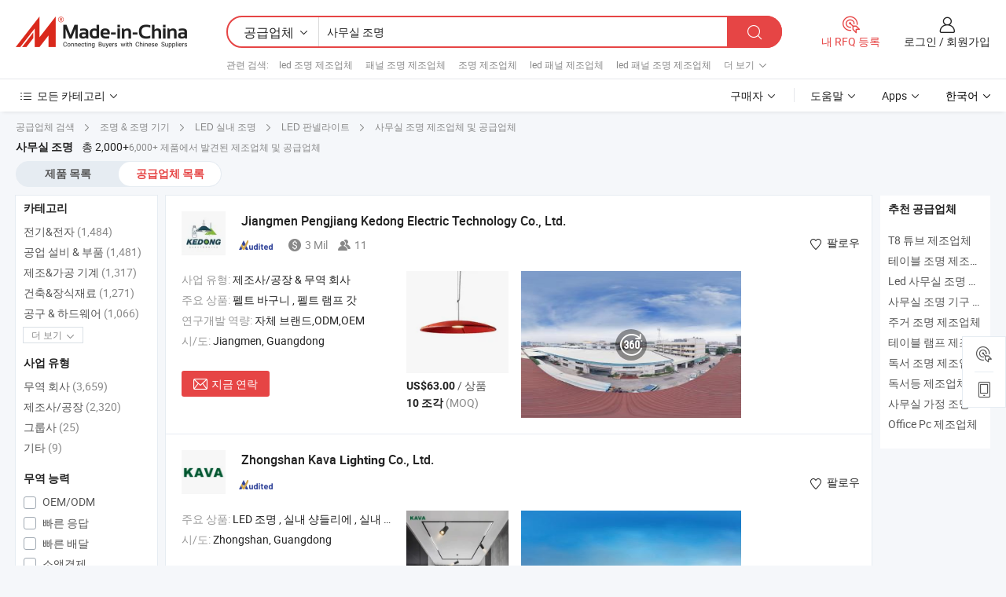

--- FILE ---
content_type: text/html;charset=UTF-8
request_url: https://kr.made-in-china.com/manufacturers/office-lightings.html
body_size: 64761
content:
<!DOCTYPE HTML>
<html lang="ko">
<head>
    <base href="//kr.made-in-china.com" target="_top"/>
<meta http-equiv="Content-Type" content="text/html; charset=utf-8" />
        <title>중국 사무실 조명 제조 업체, 사무실 조명 제조 업체 및 공급 업체에 kr.Made-in-China.com</title>
    <meta content="사무실 조명 manufacturers, 사무실 조명 공장, 중국 제조 업체, 중국 공급 업체" name="keywords">
        <meta content="중국 적인 사무실 조명 제조 업체 목록, 효과적으로 중국에서 사무실 조명 제조 업체 및 적인 사무실 조명 공급자에 대한 액세스를 얻을 kr.Made-in-China.com" name="description">
<link rel="dns-prefetch" href="//www.micstatic.com">
<link rel="preconnect" href="//www.micstatic.com">
<link rel="dns-prefetch" href="//image.made-in-china.com">
<link rel="preconnect" href="//image.made-in-china.com">
<link rel="dns-prefetch" href="//pic.made-in-china.com">
<link rel="preconnect" href="//pic.made-in-china.com">
			<link rel="canonical" href="//kr.made-in-china.com/manufacturers/office-lightings.html"/>
	      <link rel="next" href="//kr.made-in-china.com/manufacturers/office-lightings_2.html"/>
      <link type="text/css" rel="stylesheet" href="https://www.micstatic.com/common/css/global_bdef139a.css" /><link type="text/css" rel="stylesheet" href="https://www.micstatic.com/common/js/assets/artDialog/skins/simple_221eedfd.css" /><link type="text/css" rel="stylesheet" href="https://www.micstatic.com/common/css/validator_88e23ce7.css" /><link type="text/css" rel="stylesheet" href="https://www.micstatic.com/landing/www/qc/css/company-search.B_5230bcb5.css" /><link type="text/css" rel="stylesheet" href="https://www.micstatic.com/common/future/core/style/future_d36576e8.css" /><link type="text/css" rel="stylesheet" href="https://www.micstatic.com/landing/www/qp/css/modules/swiper@7.0.5-bundle.min_f7b0d48b.css" /> 
                <link rel="alternate" hreflang="de" href="https://de.made-in-china.com/manufacturers/office-lightings.html" />
            <link rel="alternate" hreflang="hi" href="https://hi.made-in-china.com/manufacturers/office-lightings.html" />
            <link rel="alternate" hreflang="ru" href="https://ru.made-in-china.com/manufacturers/office-lightings.html" />
            <link rel="alternate" hreflang="pt" href="https://pt.made-in-china.com/manufacturers/office-lightings.html" />
            <link rel="alternate" hreflang="ko" href="https://kr.made-in-china.com/manufacturers/office-lightings.html" />
            <link rel="alternate" hreflang="en" href="https://www.made-in-china.com/manufacturers/office-lightings.html" />
            <link rel="alternate" hreflang="it" href="https://it.made-in-china.com/manufacturers/office-lightings.html" />
            <link rel="alternate" hreflang="fr" href="https://fr.made-in-china.com/manufacturers/office-lightings.html" />
            <link rel="alternate" hreflang="es" href="https://es.made-in-china.com/manufacturers/office-lightings.html" />
            <link rel="alternate" hreflang="x-default" href="https://www.made-in-china.com/manufacturers/office-lightings.html" />
            <link rel="alternate" hreflang="ar" href="https://sa.made-in-china.com/manufacturers/office-lightings.html" />
            <link rel="alternate" hreflang="vi" href="https://vi.made-in-china.com/manufacturers/office-lightings.html" />
            <link rel="alternate" hreflang="th" href="https://th.made-in-china.com/manufacturers/office-lightings.html" />
            <link rel="alternate" hreflang="ja" href="https://jp.made-in-china.com/manufacturers/office-lightings.html" />
            <link rel="alternate" hreflang="id" href="https://id.made-in-china.com/manufacturers/office-lightings.html" />
            <link rel="alternate" hreflang="nl" href="https://nl.made-in-china.com/manufacturers/office-lightings.html" />
            <link rel="alternate" hreflang="tr" href="https://tr.made-in-china.com/manufacturers/office-lightings.html" />
    <style>
        body .prod-favorite-icon .tip-faverite{
            width: 115px;
        }
        .J-async-dom .extra-rec {
            min-height: 1000px;
        }
    </style>
<!-- Polyfill Code Begin --><script chaset="utf-8" type="text/javascript" src="https://www.micstatic.com/polyfill/polyfill-simplify_eb12d58d.js"></script><!-- Polyfill Code End --></head>
<body probe-clarity="false" >
            <div id="header" ></div>
<script>
    function headerMlanInit() {
        const funcName = 'headerMlan';
        const app = new window[funcName]({target: document.getElementById('header'), props: {props: {"pageType":3,"logoTitle":"제조업체 및 공급업체","logoUrl":null,"base":{"buyerInfo":{"service":"서비스","newUserGuide":"신규 사용자 가이드","auditReport":"Audited Suppliers' Reports","meetSuppliers":"Meet Suppliers","onlineTrading":"Secured Trading Service","buyerCenter":"바이어 센터","contactUs":"문의하기","search":"검색","prodDirectory":"제품 목록","supplierDiscover":"Supplier Discover","sourcingRequest":"포스트 소싱 요청","quickLinks":"Quick Links","myFavorites":"내 즐겨찾기","visitHistory":"검색 기록","buyer":"구매자","blog":"비즈니스 통찰력"},"supplierInfo":{"supplier":"공급업체","joinAdvance":"加入高级会员","tradeServerMarket":"外贸服务市场","memberHome":"外贸e家","cloudExpo":"Smart Expo云展会","onlineTrade":"交易服务","internationalLogis":"国际物流","northAmericaBrandSailing":"北美全渠道出海","micDomesticTradeStation":"中国制造网内贸站"},"helpInfo":{"whyMic":"Why Made-in-China.com","auditSupplierWay":"공급업체 감사는 어떻게 하나요","securePaymentWay":"결제는 어떻게 보호합니까","submitComplaint":"불만사항 제출","contactUs":"문의하기","faq":"FAQ","help":"도움말"},"appsInfo":{"downloadApp":"앱 다운로드!","forBuyer":"구매자를 위해","forSupplier":"공급자를 위해","exploreApp":"앱 독점 할인 살펴보기","apps":"Apps"},"languages":[{"lanCode":0,"simpleName":"en","name":"English","value":"//www.made-in-china.com/manufacturers/office-lightings.html","htmlLang":"en"},{"lanCode":5,"simpleName":"es","name":"Español","value":"//es.made-in-china.com/manufacturers/office-lightings.html","htmlLang":"es"},{"lanCode":4,"simpleName":"pt","name":"Português","value":"//pt.made-in-china.com/manufacturers/office-lightings.html","htmlLang":"pt"},{"lanCode":2,"simpleName":"fr","name":"Français","value":"//fr.made-in-china.com/manufacturers/office-lightings.html","htmlLang":"fr"},{"lanCode":3,"simpleName":"ru","name":"Русский язык","value":"//ru.made-in-china.com/manufacturers/office-lightings.html","htmlLang":"ru"},{"lanCode":8,"simpleName":"it","name":"Italiano","value":"//it.made-in-china.com/manufacturers/office-lightings.html","htmlLang":"it"},{"lanCode":6,"simpleName":"de","name":"Deutsch","value":"//de.made-in-china.com/manufacturers/office-lightings.html","htmlLang":"de"},{"lanCode":7,"simpleName":"nl","name":"Nederlands","value":"//nl.made-in-china.com/manufacturers/office-lightings.html","htmlLang":"nl"},{"lanCode":9,"simpleName":"sa","name":"العربية","value":"//sa.made-in-china.com/manufacturers/office-lightings.html","htmlLang":"ar"},{"lanCode":11,"simpleName":"kr","name":"한국어","value":"//kr.made-in-china.com/","htmlLang":"ko"},{"lanCode":10,"simpleName":"jp","name":"日本語","value":"//jp.made-in-china.com/manufacturers/office-lightings.html","htmlLang":"ja"},{"lanCode":12,"simpleName":"hi","name":"हिन्दी","value":"//hi.made-in-china.com/manufacturers/office-lightings.html","htmlLang":"hi"},{"lanCode":13,"simpleName":"th","name":"ภาษาไทย","value":"//th.made-in-china.com/manufacturers/office-lightings.html","htmlLang":"th"},{"lanCode":14,"simpleName":"tr","name":"Türkçe","value":"//tr.made-in-china.com/manufacturers/office-lightings.html","htmlLang":"tr"},{"lanCode":15,"simpleName":"vi","name":"Tiếng Việt","value":"//vi.made-in-china.com/manufacturers/office-lightings.html","htmlLang":"vi"},{"lanCode":16,"simpleName":"id","name":"Bahasa Indonesia","value":"//id.made-in-china.com/manufacturers/office-lightings.html","htmlLang":"id"}],"showMlan":true,"showRules":false,"rules":"Rules","language":"kr","menu":"메뉴","subTitle":null,"subTitleLink":null,"stickyInfo":null},"categoryRegion":{"categories":"모든 카테고리","categoryList":[{"name":"농업 식품","value":"https://kr.made-in-china.com/category1_Agriculture-Food/Agriculture-Food_usssssssss.html","catCode":"1000000000"},{"name":"의류&악세서리","value":"https://kr.made-in-china.com/category1_Apparel-Accessories/Apparel-Accessories_uussssssss.html","catCode":"1100000000"},{"name":"아트&공예","value":"https://kr.made-in-china.com/category1_Arts-Crafts/Arts-Crafts_uyssssssss.html","catCode":"1200000000"},{"name":"자동차·오토바이 부품 & 액세서리","value":"https://kr.made-in-china.com/category1_Auto-Motorcycle-Parts-Accessories/Auto-Motorcycle-Parts-Accessories_yossssssss.html","catCode":"2900000000"},{"name":"가방·케이스 & 박스","value":"https://kr.made-in-china.com/category1_Bags-Cases-Boxes/Bags-Cases-Boxes_yhssssssss.html","catCode":"2600000000"},{"name":"화학제품","value":"https://kr.made-in-china.com/category1_Chemicals/Chemicals_uissssssss.html","catCode":"1300000000"},{"name":"컴퓨터 제품","value":"https://kr.made-in-china.com/category1_Computer-Products/Computer-Products_iissssssss.html","catCode":"3300000000"},{"name":"건축&장식재료","value":"https://kr.made-in-china.com/category1_Construction-Decoration/Construction-Decoration_ugssssssss.html","catCode":"1500000000"},{"name":"가전제품","value":"https://kr.made-in-china.com/category1_Consumer-Electronics/Consumer-Electronics_unssssssss.html","catCode":"1400000000"},{"name":"전기&전자","value":"https://kr.made-in-china.com/category1_Electrical-Electronics/Electrical-Electronics_uhssssssss.html","catCode":"1600000000"},{"name":"가구","value":"https://kr.made-in-china.com/category1_Furniture/Furniture_yessssssss.html","catCode":"2700000000"},{"name":"건강&의료","value":"https://kr.made-in-china.com/category1_Health-Medicine/Health-Medicine_uessssssss.html","catCode":"1700000000"},{"name":"공업 설비 & 부품","value":"https://kr.made-in-china.com/category1_Industrial-Equipment-Components/Industrial-Equipment-Components_inssssssss.html","catCode":"3400000000"},{"name":"계측기 & 측정기","value":"https://kr.made-in-china.com/category1_Instruments-Meters/Instruments-Meters_igssssssss.html","catCode":"3500000000"},{"name":"경공업 & 일상용품","value":"https://kr.made-in-china.com/category1_Light-Industry-Daily-Use/Light-Industry-Daily-Use_urssssssss.html","catCode":"1800000000"},{"name":"조명 & 조명 기기","value":"https://kr.made-in-china.com/category1_Lights-Lighting/Lights-Lighting_isssssssss.html","catCode":"3000000000"},{"name":"제조&가공 기계","value":"https://kr.made-in-china.com/category1_Manufacturing-Processing-Machinery/Manufacturing-Processing-Machinery_uossssssss.html","catCode":"1900000000"},{"name":"야금·광물 & 에너지","value":"https://kr.made-in-china.com/category1_Metallurgy-Mineral-Energy/Metallurgy-Mineral-Energy_ysssssssss.html","catCode":"2000000000"},{"name":"사무용품","value":"https://kr.made-in-china.com/category1_Office-Supplies/Office-Supplies_yrssssssss.html","catCode":"2800000000"},{"name":"포장 & 인쇄","value":"https://kr.made-in-china.com/category1_Packaging-Printing/Packaging-Printing_ihssssssss.html","catCode":"3600000000"},{"name":"보안 & 보호","value":"https://kr.made-in-china.com/category1_Security-Protection/Security-Protection_ygssssssss.html","catCode":"2500000000"},{"name":"서비스","value":"https://kr.made-in-china.com/category1_Service/Service_ynssssssss.html","catCode":"2400000000"},{"name":"스포츠용품 & 레저","value":"https://kr.made-in-china.com/category1_Sporting-Goods-Recreation/Sporting-Goods-Recreation_iussssssss.html","catCode":"3100000000"},{"name":"섬유","value":"https://kr.made-in-china.com/category1_Textile/Textile_yussssssss.html","catCode":"2100000000"},{"name":"공구 & 하드웨어","value":"https://kr.made-in-china.com/category1_Tools-Hardware/Tools-Hardware_iyssssssss.html","catCode":"3200000000"},{"name":"장난감","value":"https://kr.made-in-china.com/category1_Toys/Toys_yyssssssss.html","catCode":"2200000000"},{"name":"교통 운송","value":"https://kr.made-in-china.com/category1_Transportation/Transportation_yissssssss.html","catCode":"2300000000"}],"more":"더 보기"},"searchRegion":{"show":true,"lookingFor":"당신이 찾고있는 것을 알려주십시오 ...","homeUrl":"//kr.made-in-china.com","products":"제품","suppliers":"공급업체","auditedFactory":null,"uploadImage":"이미지 업로드","max20MbPerImage":"이미지당 최대 20MB","yourRecentKeywords":"최근 키워드","clearHistory":"기록 지우기","popularSearches":"관련 검색","relatedSearches":"더 보기","more":null,"maxSizeErrorMsg":"업로드에 실패했습니다. 최대 이미지 크기는 20MB입니다.","noNetworkErrorMsg":"네트워크 연결이 안됩니다. 네트워크 설정을 확인하고 다시 시도하세요.","uploadFailedErrorMsg":"업로드에 실패했습니다. 이미지 형식이 잘못되었습니다. 지원되는 형식: JPG,PNG,BMP.","relatedList":[{"word":"led 조명 제조업체","adsData":"","link":"https://kr.made-in-china.com/manufacturers/led-light.html","title":"led 조명 제조업체"},{"word":"패널 조명 제조업체","adsData":"","link":"https://kr.made-in-china.com/manufacturers/panel-light.html","title":"패널 조명 제조업체"},{"word":"조명 제조업체","adsData":"","link":"https://kr.made-in-china.com/manufacturers/lighting.html","title":"조명 제조업체"},{"word":"led 패널 제조업체","adsData":"","link":"https://kr.made-in-china.com/manufacturers/led-panel.html","title":"led 패널 제조업체"},{"word":"led 패널 조명 제조업체","adsData":"","link":"https://kr.made-in-china.com/manufacturers/led-panel-lighting.html","title":"led 패널 조명 제조업체"},{"word":"실외 조명","adsData":"","link":"https://kr.made-in-china.com/tag_search_product/Outdoor-Lightings_rgyhuen_1.html","title":"실외 조명"},{"word":"천장 조명","adsData":"","link":"https://kr.made-in-china.com/tag_search_product/Ceiling-Lightings_oyiihen_1.html","title":"천장 조명"},{"word":"테이블 스탠드 제품","adsData":"","link":"https://kr.made-in-china.com/tag_search_product/Table-Lamp-Products_osirsun_1.html","title":"테이블 스탠드 제품"},{"word":"상업용 조명","adsData":"","link":"https://kr.made-in-china.com/tag_search_product/Led-Commercial-Lighting_ruhughn_1.html","title":"상업용 조명"},{"word":"튜브 조명","adsData":"","link":"https://kr.made-in-china.com/tag_search_product/Tube-Lighting_eirinn_1.html","title":"튜브 조명"}],"relatedTitle":null,"relatedTitleLink":null,"formParams":null,"mlanFormParams":{"keyword":"사무실 조명","inputkeyword":"사무실 조명","type":null,"currentTab":null,"currentPage":null,"currentCat":null,"currentRegion":null,"currentProp":null,"submitPageUrl":null,"parentCat":null,"otherSearch":null,"currentAllCatalogCodes":null,"sgsMembership":null,"memberLevel":null,"topOrder":null,"size":null,"more":"더","less":"less","staticUrl50":null,"staticUrl10":null,"staticUrl30":null,"condition":"1","conditionParamsList":[{"condition":"0","conditionName":null,"action":"/productSearch?keyword=#word#","searchUrl":null,"inputPlaceholder":null},{"condition":"1","conditionName":null,"action":"https://kr.made-in-china.com/companySearch?keyword=#word#","searchUrl":null,"inputPlaceholder":null}]},"enterKeywordTips":"검색을 위해 최소한 키워드를 입력하십시오.","openMultiSearch":false},"frequentRegion":{"rfq":{"rfq":"내 RFQ 등록","searchRfq":"Search RFQs","acquireRfqHover":"필요한 사항을 알려주시고 견적을 받는 쉬운 방법을 시도해 보십시오!","searchRfqHover":"Discover quality RFQs and connect with big-budget buyers"},"account":{"account":"계정","signIn":"로그인","join":"회원가입","newUser":"새로운 사용자","joinFree":"무료 가입","or":"또는","socialLogin":"로그인, 무료 가입 또는 Facebook, Linkedin, Twitter, Google, %s로 계속하기를 클릭하여 %sUser Agreement%s 및 %sPrivacy Policy%s에 동의합니다.","message":"메시지","quotes":"인용 부호","orders":"명령","favorites":"즐겨 찾기","visitHistory":"검색 기록","postSourcingRequest":"포스트 소싱 요청","hi":"안녕","signOut":"로그 아웃","manageProduct":"제품 관리","editShowroom":"쇼룸 편집","username":"","userType":null,"foreignIP":true,"currentYear":2026,"userAgreement":"사용자 약관","privacyPolicy":"개인정보 보호정책"},"message":{"message":"메시지","signIn":"로그인","join":"회원가입","newUser":"새로운 사용자","joinFree":"무료 가입","viewNewMsg":"Sign in to view the new messages","inquiry":"문의","rfq":"RFQs","awaitingPayment":"Awaiting payments","chat":"채팅","awaitingQuotation":"견적 대기 중"},"cart":{"cart":"문의바구니"}},"busiRegion":null,"previewRegion":null,"relatedQpSync":true,"relatedQpSearchUrl":"https://www.made-in-china.com/multi-search/getHeadRelatedQp?word=office lightings&headQpType=QC&lanCode=11"}}});
		const hoc=o=>(o.__proto__.$get=function(o){return this.$$.ctx[this.$$.props[o]]},o.__proto__.$getKeys=function(){return Object.keys(this.$$.props)},o.__proto__.$getProps=function(){return this.$get("props")},o.__proto__.$setProps=function(o){var t=this.$getKeys(),s={},p=this;t.forEach(function(o){s[o]=p.$get(o)}),s.props=Object.assign({},s.props,o),this.$set(s)},o.__proto__.$help=function(){console.log("\n            $set(props): void             | 设置props的值\n            $get(key: string): any        | 获取props指定key的值\n            $getKeys(): string[]          | 获取props所有key\n            $getProps(): any              | 获取props里key为props的值（适用nail）\n            $setProps(params: any): void  | 设置props里key为props的值（适用nail）\n            $on(ev, callback): func       | 添加事件监听，返回移除事件监听的函数\n            $destroy(): void              | 销毁组件并触发onDestroy事件\n        ")},o);
        window[`${funcName}Api`] = hoc(app);
    };
</script><script type="text/javascript" crossorigin="anonymous" onload="headerMlanInit()" src="https://www.micstatic.com/nail/pc/header-mlan_6f301846.js"></script>    	<div class="auto-size J-auto-size qc-page">
        <input type="hidden" id="lanCode" name="lanCode" value="11">
        <input type="hidden" id="lan" name="lan" value="kr">
        <input type="hidden" id="sensor_pg_v" value="st:qc,m:office lightings,p:1,tp:103,stp:10302,tp:103,stp:10302"/>
        <input id="ads_word" name="ads_word" type="hidden" value="office lightings"/>
        <input type="hidden" id="relatedQpSync" name="relatedQpSync" value="true">
                        <input type="hidden" id="login" value="false" />
        <input type="hidden" id="loginBuyer" value="false" />
        <input type="hidden" id="liveComIds" value="null"/>
        <input type="hidden" name="user_behavior_trace_id" id="user_behavior_trace_id" value="1jfri0rd845aj"/>
                <script class="J-mlan-config" type="text/data-lang" data-lang="">
        {
            "Please input keyword(s).": "키워드를 입력하세요.",
            "Please input the information in English only.": "정보는 영어로만 입력해주세요.",
            "More": "더 보기",
            "Less": "적게",
            "negotiable": "협상 가능",
            "Following": "팔로잉",
            "Follow": "팔로우",
            "Followed Successfully!": "팔로우 성공!",
            "Unfollow Successfully!": "언팔로우 성공!",
            "Only for global buyer.": "글로벌 구매자 전용.",
            "1000 suppliers at the most.": "최대 1000개의 공급업체.",
            "Your operation is too frequent, please try again after 24 hours.": "작업이 너무 빈번합니다. 24시간 후에 다시 시도하십시오.",
            "Please enter your full name.": "당신의 성명을 입력 해주세요.",
            "Please use English characters.": "영문자를 사용해주세요.",
            "Enter your email address": "당신의 이메일 주소를 입력하십시오.",
            "Please enter your email address.": "당신의 이메일 주소를 입력하십시오.",
            "Please enter a valid email address.": "유효한 이메일 주소를 입력하십시오.",
            "To Be Negotiated": "협상 예정",
            "Updates notifications will be sent to this email, make sure your email is correct.": "업데이트 알림이 이 이메일로 전송됩니다. 이메일이 정확한지 확인하세요.",
            "Name": "이름",
            "Email": "이메일",
            "An account already exists with this email,": "이 이메일을 사용하는 계정이 이미 존재합니다.",
            "Sign in": "로그인",
            "now or select another email address.": "지금 또는 다른 이메일 주소를 선택하십시오.",
            "Confirm": "확인",
            "Cancel": "취소",
            "Ms.": "부인",
            "Mr.": "씨.",
            "Miss": "부인",
            "Mrs.": "부인",
            "System error, please try again.": "시스템 오류입니다. 다시 시도해 주세요.",
            "Chat Now!": "채팅!",
            "Chat Now": "채팅",
            "Chat with supplier online now!": "지금 온라인으로 공급업체와 채팅하세요!",
            "Chat": "채팅",
            "Talk to me!": "나에게 말을 걸어!",
            "Supplier is offline now, please leave your message.": "공급업체는 현재 오프라인 상태입니다. 메시지를 남겨주세요.",
            "Products": "제품",
            "Exhibitors": "참가업체",
            "Suppliers": "공급업체"
        }
        </script>
                <div class="crumb crumb-new" itemscope itemtype="https://schema.org/BreadcrumbList">
    		<span itemprop="itemListElement" itemscope itemtype="https://schema.org/ListItem">
  <a itemprop="item" href="https://kr.made-in-china.com/html/category.html">
      <span itemprop="name">공급업체 검색</span>
  </a>
  <meta itemprop="position" content="1" />
</span>
						<i class="ob-icon icon-right"></i>
				<span itemprop="itemListElement" itemscope itemtype="https://schema.org/ListItem">
		    <a itemprop="item" href="https://kr.made-in-china.com/category1_Lights-Lighting/Lights-Lighting_isssssssss.html">
		        <span itemprop="name">조명 & 조명 기기</span>
		    </a>
		    <meta itemprop="position" content="2" />
		</span>
						<i class="ob-icon icon-right"></i>
				<span itemprop="itemListElement" itemscope itemtype="https://schema.org/ListItem">
		    <a itemprop="item" href="https://kr.made-in-china.com/category23_Lights-Lighting/LED-Interior-Lighting_issgssssss_1.html">
		        <span itemprop="name">LED 실내 조명</span>
		    </a>
		    <meta itemprop="position" content="3" />
		</span>
						<i class="ob-icon icon-right"></i>
				<span itemprop="itemListElement" itemscope itemtype="https://schema.org/ListItem">
		    <a itemprop="item" href="https://kr.made-in-china.com/category23_Lights-Lighting/LED-Panel-Light_issgurssss_1.html">
		        <span itemprop="name">LED 판넬라이트</span>
		    </a>
		    <meta itemprop="position" content="4" />
		</span>
	                                        <i class="ob-icon icon-right"></i>
                                        <h1>&#49324;&#47924;&#49892; &#51312;&#47749; 제조업체 및 공급업체</h1>
            		</div>
		<div class="page grid qc-list">
                        <div class="layout-fly cf">
                <div class="main-wrap">
                    <div class="main">
						                        <div class="total-tip total-tip-new">
                                                                                                                                            <em class='key_word'>&#49324;&#47924;&#49892; &#51312;&#47749;</em> <em>총 2,000+</em>6,000+ 제품에서 발견된 제조업체 및 공급업체
                        </div>
						<div class="list-tab">
                            <ul class="tab">
                                <li><a href="https://kr.made-in-china.com/tag_search_product/Office-Lightings_usngyynn_1.html">제품 목록</a></li>
                                <li class="selected"><a>공급업체 목록</a></li>
                                                            </ul>
						</div>
																			<div class="search-list">
								        						                                                                        <div faw-module="suppliers_list" class="list-node
                   ">
            <div class="tip arrow-top company-description" style="display: none;">
        <div class="content">
                    중국펠트 바구니, 펠트 램프 갓 제조 / 공급 업체,제공 품질 내구성이 뛰어난 현대적인 가구 임원 사무실 회의용 의자 가정용 사무실 거실 금속 강철 프레임 재활용 PET 펠트 의자, 모던 아크oustic 펠트 펜던트 램프 럭셔리 행잉 LED 천장 조명 소음 흡수 조명 기구 거실 홈 오피스를 위한, 현대 미니멀리스트 식탁 의자 패브릭 등받이 금속 프레임 홈 오피스 홈 거실 식당 재활용 펠트 여가 의자 등등.
                </div>
        <span class="arrow arrow-out">
            <span class="arrow arrow-in"></span>
        </span>
    </div>
    <div class="company-logo-wrap">
                <div class="company-logo">
            <img src='https://www.micstatic.com/landing/www/qc/img/com-logo.png?_v=1769151189093' data-original="//image.made-in-china.com/206f0j00MQifOKlwhRUI/Jiangmen-Pengjiang-Kedong-Electric-Technology-Co-Ltd-.jpg" alt="Jiangmen Pengjiang Kedong Electric Technology Co., Ltd." />
        </div>
        <div class="company-name-wrap">
            <h2 class="company-name">
                <a class="company-name-link" target="_blank" rel="nofollow" href="https://kr.made-in-china.com/co_kedong" ads-data="t:6,a:1,p:2,pcid:qMbxPXOrnGlo,si:1,ty:1,c:17,st:3,pa:3,flx_deliv_tp:comb,ads_id:,ads_tp:,srv_id:" >
                                            Jiangmen Pengjiang Kedong Electric Technology Co., Ltd. </a>
            </h2>
            <div class="company-auth-wrap">
                <div class="compnay-auth">
                                                                                                                                                                                                                                                                                                                                                                                            												                                                                                                                        																		                                                                                                                        												                                                                                                                                                                                                    <span class="auth-block as-info">
                                <div class="as-logo pl-0 as-logo-now" reportUsable="reportUsable">
                                     <input type="hidden" value="qMbxPXOrnGlo">
                                    <a target="_blank" href="https://kr.made-in-china.com/co_kedong/company_info.html" rel="nofollow" ads-data="t:6,a:1,p:2,pcid:qMbxPXOrnGlo,si:1,ty:1,c:17,st:4,pa:4">
                                        <span class="left_2"><img class="auth-icon ico-audited" src='https://www.micstatic.com/common/img/icon-new/as_32.png' alt="감사를 받은 공급업체"></span>
                                                                                                                    </a>
                                </div>
                            </span>
                                                                                                                                <span class="auth-block basic-ability">
                        <img src="https://www.micstatic.com/landing/www/qc/img/revenue.png?_v=1769151189093" alt="Annual Revenue" />3 Mil
                        <div class="tip arrow-top">
                            <div class="tip-con">연간 매출</div>
                            <span class="arrow arrow-out">
                                <span class="arrow arrow-in"></span>
                            </span>
                        </div>
                    </span>
                                                                                                                            <span class="auth-block basic-ability">
                        <img src="https://www.micstatic.com/landing/www/qc/img/employee.png?_v=1769151189093" alt="직원 수" />11
                        <div class="tip arrow-top">
                            <div class="tip-con">직원 수</div>
                            <span class="arrow arrow-out">
                                <span class="arrow arrow-in"></span>
                            </span>
                        </div>
                    </span>
                                    </div>
                <div class="com-actions">
                                                                <div class="action action-follow follow-btn" data-logusername="kedong" data-cid="qMbxPXOrnGlo" ads-data="st:69,pdid:,pcid:qMbxPXOrnGlo,is_trade:,is_sample:,is_rushorder:,a:1,flx_deliv_tp:comb,ads_id:,ads_tp:,srv_id:">
                            <a href="javascript:void(0)">
                                <i class="ob-icon icon-heart-f"></i>
                                <i class="ob-icon icon-heart"></i>
                                <span>팔로우</span>
                            </a>
                        </div>
                                                        </div>
            </div>
        </div>
    </div>
    <div class="company-info-wrap">
        <div class="company-info">
            <div class="company-box">
                <div class="company-intro">
                                                                <div>
                            <label class="subject">사업 유형:</label>
                            <span title="제조사/공장 & 무역 회사">
                                제조사/공장 & 무역 회사
                            </span>
                        </div>
                                                                <div>
                            <label class="subject">주요 상품:</label>
                            <span title="펠트 바구니, 펠트 램프 갓">
                                                                                                                                                        펠트 바구니 , 펠트 램프 갓 </span>
                        </div>
                                                                <div>
                            <label class="subject">연구개발 역량:</label>
                                                        <span title="자체 브랜드,ODM,OEM">
                                자체 브랜드,ODM,OEM
                            </span>
                        </div>
                                                                                                                                                        <div>
                                <label class="subject">시/도:</label>
                                <span>
                                    Jiangmen, Guangdong
                                </span>
                            </div>
                                                                                                    </div>
                <div class="user-action">
                    <a rel="nofollow" fun-inquiry-supplier target="_blank" href="https://www.made-in-china.com/sendInquiry/shrom_qMbxPXOrnGlo_qMbxPXOrnGlo.html?from=search&type=cs&target=com&word=office+lightings&plant=kr" class="contact-btn" ads-data="t:6,a:1,p:2,pcid:qMbxPXOrnGlo,si:1,ty:1,c:17,st:24,pa:24,st:24,flx_deliv_tp:comb,ads_id:,ads_tp:,srv_id:">
                        <i class="ob-icon icon-mail"></i> 지금 연락
                    </a>
                    <b class="tm3_chat_status" dataId="qMbxPXOrnGlo_qMbxPXOrnGlo_3"
                       inquiry="https://www.made-in-china.com/sendInquiry/shrom_qMbxPXOrnGlo_qMbxPXOrnGlo.html?from=search&type=cs&target=com&word=office+lightings&plant=kr"
                       processor="chat" cid="qMbxPXOrnGlo" style="display:none"></b>
                    <a rel="nofollow" class="tm-on" title="나에게 말을 걸어!" href="javascript:void('Talk to me!')"
                       style="display:none">나에게 말을 걸어!</a>
                </div>
            </div>
        </div>
        <div class="rec-product-wrap">
                            <ul class="rec-product">
                                                                                                                                <li >
                                <div class="img-thumb">
                                    <a href="https://kr.made-in-china.com/co_kedong/product_Acoustic-Nordic-Design-Eco-Friendly-Felt-Acoustic-Thermoforming-Pendant-Lighting-for-Living-Room-and-Office_yssuuninoy.html" class="img-thumb-inner" target="_blank" title="&#51020;&#54693; &#48513;&#50976;&#47101; &#46356;&#51088;&#51064; &#52828;&#54872;&#44221; &#54176;&#53944; &#51020;&#54693; &#49457;&#54805; &#54172;&#45912;&#53944; &#51312;&#47749; &#44144;&#49892; &#48143; &#49324;&#47924;&#49892;&#50857;">
                                        <img alt="&#51020;&#54693; &#48513;&#50976;&#47101; &#46356;&#51088;&#51064; &#52828;&#54872;&#44221; &#54176;&#53944; &#51020;&#54693; &#49457;&#54805; &#54172;&#45912;&#53944; &#51312;&#47749; &#44144;&#49892; &#48143; &#49324;&#47924;&#49892;&#50857;" title="&#51020;&#54693; &#48513;&#50976;&#47101; &#46356;&#51088;&#51064; &#52828;&#54872;&#44221; &#54176;&#53944; &#51020;&#54693; &#49457;&#54805; &#54172;&#45912;&#53944; &#51312;&#47749; &#44144;&#49892; &#48143; &#49324;&#47924;&#49892;&#50857;"
                                             src="https://image.made-in-china.com/2f1j00JaloBrbLECzn/-.jpg"
                                                                                        faw-exposure ads-data="t:6,a:1,p:2,pcid:qMbxPXOrnGlo,si:1,ty:1,c:17,st:8,pa:8,pid:imtRDwaUjnYP,tps:1,pdid:imtRDwaUjnYP,flx_deliv_tp:comb,ads_id:,ads_tp:,srv_id:"/>
                                    </a>
                                </div>
                                <div class="pro-price-moq">
                                    <div class="prd-price" title="US$63.00 / &#49345;&#54408;"><strong class="price">US$63.00</strong> / &#49345;&#54408;</div>
                                    <div class="moq" title="10 조각">10 조각 <span class="text--grey">(MOQ)</span></div>
                                </div>
                            </li>
                                                                                                                                                        <li >
                                <div class="img-thumb">
                                    <a href="https://kr.made-in-china.com/co_kedong/product_Modern-Chandelier-Indoor-Lighting-LED-Lighting-for-Home-Restaurant-Office-Decor_ysryooonoy.html" class="img-thumb-inner" target="_blank" title="&#54788;&#45824; &#49401;&#46308;&#47532;&#50640; &#49892;&#45236; &#51312;&#47749; LED &#51312;&#47749; &#44032;&#51221; &#49885;&#45817; &#49324;&#47924;&#49892; &#51109;&#49885;">
                                        <img alt="&#54788;&#45824; &#49401;&#46308;&#47532;&#50640; &#49892;&#45236; &#51312;&#47749; LED &#51312;&#47749; &#44032;&#51221; &#49885;&#45817; &#49324;&#47924;&#49892; &#51109;&#49885;" title="&#54788;&#45824; &#49401;&#46308;&#47532;&#50640; &#49892;&#45236; &#51312;&#47749; LED &#51312;&#47749; &#44032;&#51221; &#49885;&#45817; &#49324;&#47924;&#49892; &#51109;&#49885;"
                                             src="https://image.made-in-china.com/2f1j00UbFcdnjsGOzR/-LED-.jpg"
                                                                                        faw-exposure ads-data="t:6,a:1,p:2,pcid:qMbxPXOrnGlo,si:1,ty:1,c:17,st:8,pa:8,pid:DJURFOdBwNpZ,tps:2,pdid:DJURFOdBwNpZ,flx_deliv_tp:comb,ads_id:,ads_tp:,srv_id:"/>
                                    </a>
                                </div>
                                <div class="pro-price-moq">
                                    <div class="prd-price" title="US$315.00 / &#49345;&#54408;"><strong class="price">US$315.00</strong> / &#49345;&#54408;</div>
                                    <div class="moq" title="2 조각">2 조각 <span class="text--grey">(MOQ)</span></div>
                                </div>
                            </li>
                                                                                                                                                        <li class="addto" >
                                <div class="img-thumb">
                                    <a href="https://kr.made-in-china.com/co_kedong/product_Acoustic-Round-LED-Lights-Noise-Reducing-Mount-Fabric-Ceiling-Lighting-Office-Decorative-Felt-Lamp_ysrohuguuy.html" class="img-thumb-inner" target="_blank" title="&#49548;&#51020; &#44048;&#49548; &#47560;&#50868;&#53944; &#54056;&#48652;&#47533; &#52380;&#51109; &#51312;&#47749; &#49324;&#47924;&#49892; &#51109;&#49885;&#50857; &#54176;&#53944; &#47016;&#54532;">
                                        <img alt="&#49548;&#51020; &#44048;&#49548; &#47560;&#50868;&#53944; &#54056;&#48652;&#47533; &#52380;&#51109; &#51312;&#47749; &#49324;&#47924;&#49892; &#51109;&#49885;&#50857; &#54176;&#53944; &#47016;&#54532;" title="&#49548;&#51020; &#44048;&#49548; &#47560;&#50868;&#53944; &#54056;&#48652;&#47533; &#52380;&#51109; &#51312;&#47749; &#49324;&#47924;&#49892; &#51109;&#49885;&#50857; &#54176;&#53944; &#47016;&#54532;"
                                             src="https://image.made-in-china.com/2f1j00kMichgRWHIps/-.jpg"
                                                                                        faw-exposure ads-data="t:6,a:1,p:2,pcid:qMbxPXOrnGlo,si:1,ty:1,c:17,st:8,pa:8,pid:AmdYGfoPsCRW,tps:3,pdid:AmdYGfoPsCRW,flx_deliv_tp:comb,ads_id:,ads_tp:,srv_id:"/>
                                    </a>
                                </div>
                                <div class="pro-price-moq">
                                    <div class="prd-price" title="US$100.00 / &#49345;&#54408;"><strong class="price">US$100.00</strong> / &#49345;&#54408;</div>
                                    <div class="moq" title="2 조각">2 조각 <span class="text--grey">(MOQ)</span></div>
                                </div>
                            </li>
                                                            </ul>
                                                            <script type="application/json">
                {
                    "sceneUrl": "",
                    "scenePicUrl": "",
                    "panoramaUrl": "//world-port.made-in-china.com/viewVR?comId=qMbxPXOrnGlo",
                    "panoSnapshotUrl": "https://world.made-in-china.com/img/ffs/4/IfrYzLwKaGhZ",
                    "videoUrl": "https://v.made-in-china.com/ucv/sbr/f9dbfb50e278e6d7e9f64ac31d0cfd/d6150c9bb310186860527063186825_h264_def.mp4",
                    "videoCoverPicUrl": "https://image.made-in-china.com/358f0j00jakGKTwdEHpZ/Jiangmen-Pengjiang-Kedong-Electric-Technology-Co-Ltd-.jpg",
                    "vid":"",
                    "autoplay": true,
                    "comUrl": "https://kr.made-in-china.com/co_kedong",
                    "comName": "Jiangmen Pengjiang Kedong Electric Technology Co., Ltd.",
                    "csLevel": "50",
                    "sgsMembership": "0",
                    "keyWordSearch": "[{\"word\":\"&#54176;&#53944; &#48148;&#44396;&#45768;\",\"wordSearchUrl\":\"https://kr.made-in-china.com/co_kedong/product/keywordSearch?searchKeyword=&#54176;&#53944; &#48148;&#44396;&#45768;&viewType=0\"},{\"word\":\" &#54176;&#53944; &#47016;&#54532; &#44051;\",\"wordSearchUrl\":\"https://kr.made-in-china.com/co_kedong/product/keywordSearch?searchKeyword= &#54176;&#53944; &#47016;&#54532; &#44051;&viewType=0\"}]",
                    "inquiryUrl": "https://www.made-in-china.com/sendInquiry/shrom_qMbxPXOrnGlo_qMbxPXOrnGlo.html?from=search&type=cs&target=com&word=office+lightings&plant=kr",
                    "aboutUsUrl": "https://kr.made-in-china.com/co_kedong/company_info.html",
                    "placeholderUrl": "https://www.micstatic.com/landing/www/qc/img/spacer.gif?_v=1769151189093",
                    "tridImg": "https://www.micstatic.com/common/img/icon/3d_36.png?_v=1769151189093",
                    "tridGif": "https://www.micstatic.com/common/img/icon/3d_gif.gif?_v=1769151189093"
                }
            </script>
                <script>
                    document.addEventListener('DOMContentLoaded', function () {
                        var companyNames = document.querySelectorAll('.company-name-link');
                        companyNames.forEach(function (element) {
                            element.addEventListener('mouseover', function () {
                                // 显示公司简介
                                var description = element.closest('.list-node').querySelector('.company-description');
                                if (description) {
                                    description.style.display = 'block';
                                }
                            });
                            element.addEventListener('mouseout', function () {
                                // 隐藏公司简介
                                var description = element.closest('.list-node').querySelector('.company-description');
                                if (description) {
                                    description.style.display = 'none';
                                }
                            });
                        });
                    });
                </script>
                                            <div class="company-video-wrap" faw-exposure ads-data="t:6,a:1,p:2,pcid:qMbxPXOrnGlo,si:1,ty:1,c:17,st:27,st:12,flx_deliv_tp:comb,ads_id:,ads_tp:,srv_id:">
                    <div class="J-holder 360" data-url="//world-port.made-in-china.com/viewVR?comId=qMbxPXOrnGlo" ads-data="t:6,a:1,p:2,pcid:qMbxPXOrnGlo,si:1,ty:1,c:17,st:27,st:12,flx_deliv_tp:comb,ads_id:,ads_tp:,srv_id:">
                                                    <img class="cover--company cover-360" src="https://world.made-in-china.com/img/ffs/4/IfrYzLwKaGhZ"/>
                                                <div class="J-company-play play-360">
                            <i class="ob-icon icon-panorama"></i>
                        </div>
                    </div>
                </div>
                                </div>
    </div>
    </div> <div faw-module="suppliers_list" class="list-node
                           even
               ">
            <div class="tip arrow-top company-description" style="display: none;">
        <div class="content">
                    중국LED 조명, 실내 샹들리에, 실내 램프, 실내 조명, 펜던트 조명, 바닥 램프, 벽 램프, 테이블 램프, 천장 램프, 홈 데코 램프 제조 / 공급 업체,제공 품질 모던 더블 헤드 벽 조명 텍스처 유리 (무광 검정색 도장 금색), 복고풍 스타일 크리스탈 테이블 램프 홈 장식 침실 거실 카페 가게 나이트스탠드 E14 장식용 방 투명 크리스탈 책상 조명, 모던 패브릭 쉐이드 벽 스콘스 조명 램프 (모래 검정 호두나무 마감) 등등.
                </div>
        <span class="arrow arrow-out">
            <span class="arrow arrow-in"></span>
        </span>
    </div>
    <div class="company-logo-wrap">
                <div class="company-logo">
            <img src='https://www.micstatic.com/landing/www/qc/img/com-logo.png?_v=1769151189093' data-original="//image.made-in-china.com/206f0j00rtfYJyvEVRqU/Zhongshan-Kava-Lighting-Co-Ltd-.jpg" alt="Zhongshan Kava Lighting Co., Ltd." />
        </div>
        <div class="company-name-wrap">
            <h2 class="company-name">
                <a class="company-name-link" target="_blank" rel="nofollow" href="https://kr.made-in-china.com/co_kavalight" ads-data="t:6,a:2,p:2,pcid:kORtqNTdZrHY,si:1,ty:1,c:17,st:3,pa:3,flx_deliv_tp:comb,ads_id:,ads_tp:,srv_id:" >
                                            Zhongshan Kava <strong>Lighting</strong> Co., Ltd. </a>
            </h2>
            <div class="company-auth-wrap">
                <div class="compnay-auth">
                                                                                                                                                                                                                                                                                                                                                                                            												                                                                                                                        																		                                                                                                                        												                                                                                                                                                                                                    <span class="auth-block as-info">
                                <div class="as-logo pl-0 as-logo-now" reportUsable="reportUsable">
                                     <input type="hidden" value="kORtqNTdZrHY">
                                    <a target="_blank" href="https://kr.made-in-china.com/co_kavalight/company_info.html" rel="nofollow" ads-data="t:6,a:2,p:2,pcid:kORtqNTdZrHY,si:1,ty:1,c:17,st:4,pa:4">
                                        <span class="left_2"><img class="auth-icon ico-audited" src='https://www.micstatic.com/common/img/icon-new/as_32.png' alt="감사를 받은 공급업체"></span>
                                                                                                                    </a>
                                </div>
                            </span>
                                                                                                                                                                                                        </div>
                <div class="com-actions">
                                                                <div class="action action-follow follow-btn" data-logusername="kavalight" data-cid="kORtqNTdZrHY" ads-data="st:69,pdid:,pcid:kORtqNTdZrHY,is_trade:,is_sample:,is_rushorder:,a:2,flx_deliv_tp:comb,ads_id:,ads_tp:,srv_id:">
                            <a href="javascript:void(0)">
                                <i class="ob-icon icon-heart-f"></i>
                                <i class="ob-icon icon-heart"></i>
                                <span>팔로우</span>
                            </a>
                        </div>
                                                        </div>
            </div>
        </div>
    </div>
    <div class="company-info-wrap">
        <div class="company-info">
            <div class="company-box">
                <div class="company-intro">
                                                                                    <div>
                            <label class="subject">주요 상품:</label>
                            <span title="LED 조명, 실내 샹들리에, 실내 램프, 실내 조명, 펜던트 조명, 바닥 램프, 벽 램프, 테이블 램프, 천장 램프, 홈 데코 램프">
                                                                                                                                                        LED 조명 , 실내 샹들리에 , 실내 램프 , 실내 조명 , 펜던트 조명 </span>
                        </div>
                                                                                                                                                                            <div>
                                <label class="subject">시/도:</label>
                                <span>
                                    Zhongshan, Guangdong
                                </span>
                            </div>
                                                                                                    </div>
                <div class="user-action">
                    <a rel="nofollow" fun-inquiry-supplier target="_blank" href="https://www.made-in-china.com/sendInquiry/shrom_kORtqNTdZrHY_kORtqNTdZrHY.html?from=search&type=cs&target=com&word=office+lightings&plant=kr" class="contact-btn" ads-data="t:6,a:2,p:2,pcid:kORtqNTdZrHY,si:1,ty:1,c:17,st:24,pa:24,st:24,flx_deliv_tp:comb,ads_id:,ads_tp:,srv_id:">
                        <i class="ob-icon icon-mail"></i> 지금 연락
                    </a>
                    <b class="tm3_chat_status" dataId="kORtqNTdZrHY_kORtqNTdZrHY_3"
                       inquiry="https://www.made-in-china.com/sendInquiry/shrom_kORtqNTdZrHY_kORtqNTdZrHY.html?from=search&type=cs&target=com&word=office+lightings&plant=kr"
                       processor="chat" cid="kORtqNTdZrHY" style="display:none"></b>
                    <a rel="nofollow" class="tm-on" title="나에게 말을 걸어!" href="javascript:void('Talk to me!')"
                       style="display:none">나에게 말을 걸어!</a>
                </div>
            </div>
        </div>
        <div class="rec-product-wrap">
                            <ul class="rec-product">
                                                                                                                                <li >
                                <div class="img-thumb">
                                    <a href="https://kr.made-in-china.com/co_kavalight/product_Office-Aluminum-Magnetic-Track-Adjustable-Beam-Angle-Light-Linear-Recessed-Track-Lighting_yssorriing.html" class="img-thumb-inner" target="_blank" title="&#49324;&#47924;&#49892; &#50508;&#47336;&#48120;&#45700; &#51088;&#49437; &#53944;&#47001; &#51312;&#51221; &#44032;&#45733;&#54620; &#48724; &#44033;&#46020; &#51312;&#47749; &#49440;&#54805; &#47588;&#47549;&#54805; &#53944;&#47001; &#51312;&#47749;">
                                        <img alt="&#49324;&#47924;&#49892; &#50508;&#47336;&#48120;&#45700; &#51088;&#49437; &#53944;&#47001; &#51312;&#51221; &#44032;&#45733;&#54620; &#48724; &#44033;&#46020; &#51312;&#47749; &#49440;&#54805; &#47588;&#47549;&#54805; &#53944;&#47001; &#51312;&#47749;" title="&#49324;&#47924;&#49892; &#50508;&#47336;&#48120;&#45700; &#51088;&#49437; &#53944;&#47001; &#51312;&#51221; &#44032;&#45733;&#54620; &#48724; &#44033;&#46020; &#51312;&#47749; &#49440;&#54805; &#47588;&#47549;&#54805; &#53944;&#47001; &#51312;&#47749;"
                                             src="https://image.made-in-china.com/2f1j00IfSkVGuPJaon/-.jpg"
                                                                                        faw-exposure ads-data="t:6,a:2,p:2,pcid:kORtqNTdZrHY,si:1,ty:1,c:17,st:8,pa:8,pid:uxORjDCPhmcz,tps:1,pdid:uxORjDCPhmcz,flx_deliv_tp:comb,ads_id:,ads_tp:,srv_id:"/>
                                    </a>
                                </div>
                                <div class="pro-price-moq">
                                    <div class="prd-price" title="US$10.1 / &#49464;&#53944;"><strong class="price">US$10.1</strong> / &#49464;&#53944;</div>
                                    <div class="moq" title="100 세트">100 세트 <span class="text--grey">(MOQ)</span></div>
                                </div>
                            </li>
                                                                                                                                                        <li >
                                <div class="img-thumb">
                                    <a href="https://kr.made-in-china.com/co_kavalight/product_Indoor-Decoration-Home-Lighting-Aluminum-Circular-12W-LED-Wall-Lamp_uouyhoohgu.html" class="img-thumb-inner" target="_blank" title="&#49892;&#45236; &#51109;&#49885; &#54856; &#51312;&#47749; &#50508;&#47336;&#48120;&#45700; &#50896;&#54805; 12W LED &#48317;&#46321;">
                                        <img alt="&#49892;&#45236; &#51109;&#49885; &#54856; &#51312;&#47749; &#50508;&#47336;&#48120;&#45700; &#50896;&#54805; 12W LED &#48317;&#46321;" title="&#49892;&#45236; &#51109;&#49885; &#54856; &#51312;&#47749; &#50508;&#47336;&#48120;&#45700; &#50896;&#54805; 12W LED &#48317;&#46321;"
                                             src="https://image.made-in-china.com/2f1j00OVTiGNoJnyUQ/-12W-LED-.jpg"
                                                                                        faw-exposure ads-data="t:6,a:2,p:2,pcid:kORtqNTdZrHY,si:1,ty:1,c:17,st:8,pa:8,pid:qFpTOkMHftaw,tps:2,pdid:qFpTOkMHftaw,flx_deliv_tp:comb,ads_id:,ads_tp:,srv_id:"/>
                                    </a>
                                </div>
                                <div class="pro-price-moq">
                                    <div class="prd-price" title="US$28.63 / &#49345;&#54408;"><strong class="price">US$28.63</strong> / &#49345;&#54408;</div>
                                    <div class="moq" title="100 조각">100 조각 <span class="text--grey">(MOQ)</span></div>
                                </div>
                            </li>
                                                                                                                                                        <li class="addto" >
                                <div class="img-thumb">
                                    <a href="https://kr.made-in-china.com/co_kavalight/product_Indoor-Use-Kitchen-Clothing-Store-Office-Light-Black-Track-Lighting_yssohngghg.html" class="img-thumb-inner" target="_blank" title="&#49892;&#45236; &#49324;&#50857; &#51452;&#48169; &#51032;&#47448; &#47588;&#51109; &#49324;&#47924;&#49892; &#51312;&#47749; &#44160;&#51008;&#49353; &#53944;&#47001; &#51312;&#47749;">
                                        <img alt="&#49892;&#45236; &#49324;&#50857; &#51452;&#48169; &#51032;&#47448; &#47588;&#51109; &#49324;&#47924;&#49892; &#51312;&#47749; &#44160;&#51008;&#49353; &#53944;&#47001; &#51312;&#47749;" title="&#49892;&#45236; &#49324;&#50857; &#51452;&#48169; &#51032;&#47448; &#47588;&#51109; &#49324;&#47924;&#49892; &#51312;&#47749; &#44160;&#51008;&#49353; &#53944;&#47001; &#51312;&#47749;"
                                             src="https://image.made-in-china.com/2f1j00fYjkcuLKgQbe/-.jpg"
                                                                                        faw-exposure ads-data="t:6,a:2,p:2,pcid:kORtqNTdZrHY,si:1,ty:1,c:17,st:8,pa:8,pid:WmdUHMqlbEhc,tps:3,pdid:WmdUHMqlbEhc,flx_deliv_tp:comb,ads_id:,ads_tp:,srv_id:"/>
                                    </a>
                                </div>
                                <div class="pro-price-moq">
                                    <div class="prd-price" title="US$5.7 / &#49345;&#54408;"><strong class="price">US$5.7</strong> / &#49345;&#54408;</div>
                                    <div class="moq" title="100 조각">100 조각 <span class="text--grey">(MOQ)</span></div>
                                </div>
                            </li>
                                                            </ul>
                                                            <script type="application/json">
                {
                    "sceneUrl": "",
                    "scenePicUrl": "",
                    "panoramaUrl": "//world-port.made-in-china.com/viewVR?comId=kORtqNTdZrHY",
                    "panoSnapshotUrl": "https://world.made-in-china.com/img/ffs/4/hUYfZsLkgGlF",
                    "videoUrl": "https://v.made-in-china.com/ucv/sbr/30b16fdbb04dd8c7c66e53ff9924c2/b9f8ec733710171492357305529264_h264_def.mp4",
                    "videoCoverPicUrl": "https://image.made-in-china.com/358f0j00VQifGcCMvIkU/Zhongshan-Kava-Lighting-Co-Ltd-.jpg",
                    "vid":"",
                    "autoplay": true,
                    "comUrl": "https://kr.made-in-china.com/co_kavalight",
                    "comName": "Zhongshan Kava Lighting Co., Ltd.",
                    "csLevel": "50",
                    "sgsMembership": "0",
                    "keyWordSearch": "[{\"word\":\"LED &#51312;&#47749;\",\"wordSearchUrl\":\"https://kr.made-in-china.com/co_kavalight/product/keywordSearch?searchKeyword=LED &#51312;&#47749;&viewType=0\"},{\"word\":\" &#49892;&#45236; &#49401;&#46308;&#47532;&#50640;\",\"wordSearchUrl\":\"https://kr.made-in-china.com/co_kavalight/product/keywordSearch?searchKeyword= &#49892;&#45236; &#49401;&#46308;&#47532;&#50640;&viewType=0\"},{\"word\":\" &#49892;&#45236; &#47016;&#54532;\",\"wordSearchUrl\":\"https://kr.made-in-china.com/co_kavalight/product/keywordSearch?searchKeyword= &#49892;&#45236; &#47016;&#54532;&viewType=0\"},{\"word\":\" &#49892;&#45236; &#51312;&#47749;\",\"wordSearchUrl\":\"https://kr.made-in-china.com/co_kavalight/product/keywordSearch?searchKeyword= &#49892;&#45236; &#51312;&#47749;&viewType=0\"},{\"word\":\" &#54172;&#45912;&#53944; &#51312;&#47749;\",\"wordSearchUrl\":\"https://kr.made-in-china.com/co_kavalight/product/keywordSearch?searchKeyword= &#54172;&#45912;&#53944; &#51312;&#47749;&viewType=0\"},{\"word\":\" &#48148;&#45797; &#47016;&#54532;\",\"wordSearchUrl\":\"https://kr.made-in-china.com/co_kavalight/product/keywordSearch?searchKeyword= &#48148;&#45797; &#47016;&#54532;&viewType=0\"},{\"word\":\" &#48317; &#47016;&#54532;\",\"wordSearchUrl\":\"https://kr.made-in-china.com/co_kavalight/product/keywordSearch?searchKeyword= &#48317; &#47016;&#54532;&viewType=0\"},{\"word\":\" &#53580;&#51060;&#48660; &#47016;&#54532;\",\"wordSearchUrl\":\"https://kr.made-in-china.com/co_kavalight/product/keywordSearch?searchKeyword= &#53580;&#51060;&#48660; &#47016;&#54532;&viewType=0\"},{\"word\":\" &#52380;&#51109; &#47016;&#54532;\",\"wordSearchUrl\":\"https://kr.made-in-china.com/co_kavalight/product/keywordSearch?searchKeyword= &#52380;&#51109; &#47016;&#54532;&viewType=0\"},{\"word\":\" &#54856; &#45936;&#53076; &#47016;&#54532;\",\"wordSearchUrl\":\"https://kr.made-in-china.com/co_kavalight/product/keywordSearch?searchKeyword= &#54856; &#45936;&#53076; &#47016;&#54532;&viewType=0\"}]",
                    "inquiryUrl": "https://www.made-in-china.com/sendInquiry/shrom_kORtqNTdZrHY_kORtqNTdZrHY.html?from=search&type=cs&target=com&word=office+lightings&plant=kr",
                    "aboutUsUrl": "https://kr.made-in-china.com/co_kavalight/company_info.html",
                    "placeholderUrl": "https://www.micstatic.com/landing/www/qc/img/spacer.gif?_v=1769151189093",
                    "tridImg": "https://www.micstatic.com/common/img/icon/3d_36.png?_v=1769151189093",
                    "tridGif": "https://www.micstatic.com/common/img/icon/3d_gif.gif?_v=1769151189093"
                }
            </script>
                <script>
                    document.addEventListener('DOMContentLoaded', function () {
                        var companyNames = document.querySelectorAll('.company-name-link');
                        companyNames.forEach(function (element) {
                            element.addEventListener('mouseover', function () {
                                // 显示公司简介
                                var description = element.closest('.list-node').querySelector('.company-description');
                                if (description) {
                                    description.style.display = 'block';
                                }
                            });
                            element.addEventListener('mouseout', function () {
                                // 隐藏公司简介
                                var description = element.closest('.list-node').querySelector('.company-description');
                                if (description) {
                                    description.style.display = 'none';
                                }
                            });
                        });
                    });
                </script>
                                            <div class="company-video-wrap" faw-exposure ads-data="t:6,a:2,p:2,pcid:kORtqNTdZrHY,si:1,ty:1,c:17,st:27,st:12,flx_deliv_tp:comb,ads_id:,ads_tp:,srv_id:">
                    <div class="J-holder 360" data-url="//world-port.made-in-china.com/viewVR?comId=kORtqNTdZrHY" ads-data="t:6,a:2,p:2,pcid:kORtqNTdZrHY,si:1,ty:1,c:17,st:27,st:12,flx_deliv_tp:comb,ads_id:,ads_tp:,srv_id:">
                                                    <img class="cover--company cover-360" src="https://world.made-in-china.com/img/ffs/4/hUYfZsLkgGlF"/>
                                                <div class="J-company-play play-360">
                            <i class="ob-icon icon-panorama"></i>
                        </div>
                    </div>
                </div>
                                </div>
    </div>
    </div> <div faw-module="suppliers_list" class="list-node
                   ">
            <div class="tip arrow-top company-description" style="display: none;">
        <div class="content">
                    중국LED 선형 조명, LED 천장 조명, 현대적인 LED 펜던트 램프, LED 원형 샹들리에 조명, LED 곡선 프로파일 조명, LED 곡선 프로파일 조명, LED 링 서스펜디드 조명, LED 원형 서스펜디드 조명, LED 알루미늄 프로파일 조명, LED 링 샹들리에 조명 제조 / 공급 업체,제공 품질 천장 장착 L자형 LED 선형 프로파일 조명 블랙 알루미늄 하우징, 라운드 홈 장식 조명 고급 스타일 거실 식당 발코니 검정 LED 구리 예술 천장 조명, 높이 5cm 마카롱 색상의 원형 조명 램프 장식, 거실 침실 복도 홈 데코용 조명 기구 등등.
                </div>
        <span class="arrow arrow-out">
            <span class="arrow arrow-in"></span>
        </span>
    </div>
    <div class="company-logo-wrap">
                <div class="company-logo">
            <img src='https://www.micstatic.com/landing/www/qc/img/com-logo.png?_v=1769151189093' data-original="//image.made-in-china.com/206f0j00EtuGTOBPRRbk/Shenzhen-Enrich-Lighting-Co-Ltd-.jpg" alt="Shenzhen Enrich Lighting Co., Ltd." />
        </div>
        <div class="company-name-wrap">
            <h2 class="company-name">
                <a class="company-name-link" target="_blank" rel="nofollow" href="https://kr.made-in-china.com/co_hkenrich" ads-data="t:6,a:3,p:2,pcid:MoemIOnjbJiL,si:1,ty:1,c:17,st:3,pa:3,flx_deliv_tp:comb,ads_id:,ads_tp:,srv_id:" >
                                            Shenzhen Enrich <strong>Lighting</strong> Co., Ltd. </a>
            </h2>
            <div class="company-auth-wrap">
                <div class="compnay-auth">
                                                                                                                                                                                                                                                                                                                                                                                            												                                                                                                                        																		                                                                                                                        												                                                                                                                                                                                                    <span class="auth-block as-info">
                                <div class="as-logo pl-0 as-logo-now" reportUsable="reportUsable">
                                     <input type="hidden" value="MoemIOnjbJiL">
                                    <a target="_blank" href="https://kr.made-in-china.com/co_hkenrich/company_info.html" rel="nofollow" ads-data="t:6,a:3,p:2,pcid:MoemIOnjbJiL,si:1,ty:1,c:17,st:4,pa:4">
                                        <span class="left_2"><img class="auth-icon ico-audited" src='https://www.micstatic.com/common/img/icon-new/as_32.png' alt="감사를 받은 공급업체"></span>
                                                                                                                    </a>
                                </div>
                            </span>
                                                                                                                                                                                                        </div>
                <div class="com-actions">
                                                                <div class="action action-follow follow-btn" data-logusername="hkenrich" data-cid="MoemIOnjbJiL" ads-data="st:69,pdid:,pcid:MoemIOnjbJiL,is_trade:,is_sample:,is_rushorder:,a:3,flx_deliv_tp:comb,ads_id:,ads_tp:,srv_id:">
                            <a href="javascript:void(0)">
                                <i class="ob-icon icon-heart-f"></i>
                                <i class="ob-icon icon-heart"></i>
                                <span>팔로우</span>
                            </a>
                        </div>
                                                        </div>
            </div>
        </div>
    </div>
    <div class="company-info-wrap">
        <div class="company-info">
            <div class="company-box">
                <div class="company-intro">
                                                                                    <div>
                            <label class="subject">주요 상품:</label>
                            <span title="LED 선형 조명, LED 천장 조명, 현대적인 LED 펜던트 램프, LED 원형 샹들리에 조명, LED 곡선 프로파일 조명, LED 곡선 프로파일 조명, LED 링 서스펜디드 조명, LED 원형 서스펜디드 조명, LED 알루미늄 프로파일 조명, LED 링 샹들리에 조명">
                                                                                                                                                        LED 선형 조명 , LED 천장 조명 , 현대적인 LED 펜던트 램프 , LED 원형 샹들리에 조명 , LED 곡선 프로파일 조명 </span>
                        </div>
                                                                                                                                                                            <div>
                                <label class="subject">시/도:</label>
                                <span>
                                    Shenzhen, Guangdong
                                </span>
                            </div>
                                                                                                    </div>
                <div class="user-action">
                    <a rel="nofollow" fun-inquiry-supplier target="_blank" href="https://www.made-in-china.com/sendInquiry/shrom_MoemIOnjbJiL_MoemIOnjbJiL.html?from=search&type=cs&target=com&word=office+lightings&plant=kr" class="contact-btn" ads-data="t:6,a:3,p:2,pcid:MoemIOnjbJiL,si:1,ty:1,c:17,st:24,pa:24,st:24,flx_deliv_tp:comb,ads_id:,ads_tp:,srv_id:">
                        <i class="ob-icon icon-mail"></i> 지금 연락
                    </a>
                    <b class="tm3_chat_status" dataId="MoemIOnjbJiL_MoemIOnjbJiL_3"
                       inquiry="https://www.made-in-china.com/sendInquiry/shrom_MoemIOnjbJiL_MoemIOnjbJiL.html?from=search&type=cs&target=com&word=office+lightings&plant=kr"
                       processor="chat" cid="MoemIOnjbJiL" style="display:none"></b>
                    <a rel="nofollow" class="tm-on" title="나에게 말을 걸어!" href="javascript:void('Talk to me!')"
                       style="display:none">나에게 말을 걸어!</a>
                </div>
            </div>
        </div>
        <div class="rec-product-wrap">
                            <ul class="rec-product">
                                                                                                                                <li >
                                <div class="img-thumb">
                                    <a href="https://kr.made-in-china.com/co_hkenrich/product_Hot-Selling-Star-Ring-Crystal-Chandelier-Warm-White-Acoustic-LED-Pendant-Lighting-Cluster-Design-for-Office_ysonssrneg.html" class="img-thumb-inner" target="_blank" title="&#54635;&#49472;&#47553; &#49828;&#53440; &#47553; &#53356;&#47532;&#49828;&#53448; &#49401;&#46308;&#47532;&#50640; &#46384;&#46907;&#54620; &#54868;&#51060;&#53944; &#51020;&#54693; LED &#54172;&#45912;&#53944; &#51312;&#47749; &#53364;&#47084;&#49828;&#53552; &#46356;&#51088;&#51064; &#49324;&#47924;&#49892;&#50857;">
                                        <img alt="&#54635;&#49472;&#47553; &#49828;&#53440; &#47553; &#53356;&#47532;&#49828;&#53448; &#49401;&#46308;&#47532;&#50640; &#46384;&#46907;&#54620; &#54868;&#51060;&#53944; &#51020;&#54693; LED &#54172;&#45912;&#53944; &#51312;&#47749; &#53364;&#47084;&#49828;&#53552; &#46356;&#51088;&#51064; &#49324;&#47924;&#49892;&#50857;" title="&#54635;&#49472;&#47553; &#49828;&#53440; &#47553; &#53356;&#47532;&#49828;&#53448; &#49401;&#46308;&#47532;&#50640; &#46384;&#46907;&#54620; &#54868;&#51060;&#53944; &#51020;&#54693; LED &#54172;&#45912;&#53944; &#51312;&#47749; &#53364;&#47084;&#49828;&#53552; &#46356;&#51088;&#51064; &#49324;&#47924;&#49892;&#50857;"
                                             src="https://image.made-in-china.com/2f1j00sMcqvOCaewbJ/-LED-.jpg"
                                                                                        faw-exposure ads-data="t:6,a:3,p:2,pcid:MoemIOnjbJiL,si:1,ty:1,c:17,st:8,pa:8,pid:lQiRmKxUaFVN,tps:1,pdid:lQiRmKxUaFVN,flx_deliv_tp:comb,ads_id:,ads_tp:,srv_id:"/>
                                    </a>
                                </div>
                                <div class="pro-price-moq">
                                    <div class="prd-price" title="US$68.00 / &#49345;&#54408;"><strong class="price">US$68.00</strong> / &#49345;&#54408;</div>
                                    <div class="moq" title="1 상품">1 상품 <span class="text--grey">(MOQ)</span></div>
                                </div>
                            </li>
                                                                                                                                                        <li >
                                <div class="img-thumb">
                                    <a href="https://kr.made-in-china.com/co_hkenrich/product_Commercial-LED-Pendant-Modern-Chandelier-Home-Office-Hanging-Linear-Lighting_uoghiggnsg.html" class="img-thumb-inner" target="_blank" title="&#49345;&#50629;&#50857; LED &#54172;&#45912;&#53944; &#54788;&#45824; &#49401;&#46308;&#47532;&#50640; &#54856; &#50724;&#54588;&#49828; &#44152;&#51060;&#54805; &#49440;&#54805; &#51312;&#47749;">
                                        <img alt="&#49345;&#50629;&#50857; LED &#54172;&#45912;&#53944; &#54788;&#45824; &#49401;&#46308;&#47532;&#50640; &#54856; &#50724;&#54588;&#49828; &#44152;&#51060;&#54805; &#49440;&#54805; &#51312;&#47749;" title="&#49345;&#50629;&#50857; LED &#54172;&#45912;&#53944; &#54788;&#45824; &#49401;&#46308;&#47532;&#50640; &#54856; &#50724;&#54588;&#49828; &#44152;&#51060;&#54805; &#49440;&#54805; &#51312;&#47749;"
                                             src="https://image.made-in-china.com/2f1j00pKYhCHtWCFcv/-LED-.jpg"
                                                                                        faw-exposure ads-data="t:6,a:3,p:2,pcid:MoemIOnjbJiL,si:1,ty:1,c:17,st:8,pa:8,pid:lZbaWnzMZkVc,tps:2,pdid:lZbaWnzMZkVc,flx_deliv_tp:comb,ads_id:,ads_tp:,srv_id:"/>
                                    </a>
                                </div>
                                <div class="pro-price-moq">
                                    <div class="prd-price" title="US$33.5 / &#49345;&#54408;"><strong class="price">US$33.5</strong> / &#49345;&#54408;</div>
                                    <div class="moq" title="9 조각">9 조각 <span class="text--grey">(MOQ)</span></div>
                                </div>
                            </li>
                                                                                                                                                        <li class="addto" >
                                <div class="img-thumb">
                                    <a href="https://kr.made-in-china.com/co_hkenrich/product_Suspension-Triangle-LED-Hanging-Ceiling-Pendant-Lights-Nordic-Restaurant-Home-Office-Shop-Chandeliers-Lighting-Circuitry-Design_yusuunyhhg.html" class="img-thumb-inner" target="_blank" title="&#49436;&#49828;&#54172;&#49496; &#49340;&#44033;&#54805; LED &#47588;&#45804;&#47536; &#52380;&#51109; &#54172;&#45912;&#53944; &#51312;&#47749; &#48513;&#50976;&#47101; &#47112;&#49828;&#53664;&#46993; &#54856; &#50724;&#54588;&#49828; &#49345;&#51216; &#49401;&#46308;&#47532;&#50640; &#51312;&#47749; &#54924;&#47196; &#46356;&#51088;&#51064;">
                                        <img alt="&#49436;&#49828;&#54172;&#49496; &#49340;&#44033;&#54805; LED &#47588;&#45804;&#47536; &#52380;&#51109; &#54172;&#45912;&#53944; &#51312;&#47749; &#48513;&#50976;&#47101; &#47112;&#49828;&#53664;&#46993; &#54856; &#50724;&#54588;&#49828; &#49345;&#51216; &#49401;&#46308;&#47532;&#50640; &#51312;&#47749; &#54924;&#47196; &#46356;&#51088;&#51064;" title="&#49436;&#49828;&#54172;&#49496; &#49340;&#44033;&#54805; LED &#47588;&#45804;&#47536; &#52380;&#51109; &#54172;&#45912;&#53944; &#51312;&#47749; &#48513;&#50976;&#47101; &#47112;&#49828;&#53664;&#46993; &#54856; &#50724;&#54588;&#49828; &#49345;&#51216; &#49401;&#46308;&#47532;&#50640; &#51312;&#47749; &#54924;&#47196; &#46356;&#51088;&#51064;"
                                             src="https://image.made-in-china.com/2f1j00dKQcepGjHUoT/-LED-.jpg"
                                                                                        faw-exposure ads-data="t:6,a:3,p:2,pcid:MoemIOnjbJiL,si:1,ty:1,c:17,st:8,pa:8,pid:bAaYIMtJjQVR,tps:3,pdid:bAaYIMtJjQVR,flx_deliv_tp:comb,ads_id:,ads_tp:,srv_id:"/>
                                    </a>
                                </div>
                                <div class="pro-price-moq">
                                    <div class="prd-price" title="US$10.00 / &#49345;&#54408;"><strong class="price">US$10.00</strong> / &#49345;&#54408;</div>
                                    <div class="moq" title="1 상품">1 상품 <span class="text--grey">(MOQ)</span></div>
                                </div>
                            </li>
                                                            </ul>
                                                            <script type="application/json">
                {
                    "sceneUrl": "",
                    "scenePicUrl": "",
                    "panoramaUrl": "//world-port.made-in-china.com/viewVR?comId=MoemIOnjbJiL",
                    "panoSnapshotUrl": "https://world.made-in-china.com/img/ffs/4/vfUYoYwzuGhR",
                    "videoUrl": "https://v.made-in-china.com/ucv/sbr/ad8353ddecddeec663d7aa64116dd6/7bedb9f9aa10220740355811952448_h264_def.mp4",
                    "videoCoverPicUrl": "https://image.made-in-china.com/358f0j00zTnUpQyFJHkg/Shenzhen-Enrich-Lighting-Co-Ltd-.jpg",
                    "vid":"",
                    "autoplay": true,
                    "comUrl": "https://kr.made-in-china.com/co_hkenrich",
                    "comName": "Shenzhen Enrich Lighting Co., Ltd.",
                    "csLevel": "50",
                    "sgsMembership": "0",
                    "keyWordSearch": "[{\"word\":\"LED &#49440;&#54805; &#51312;&#47749;\",\"wordSearchUrl\":\"https://kr.made-in-china.com/co_hkenrich/product/keywordSearch?searchKeyword=LED &#49440;&#54805; &#51312;&#47749;&viewType=0\"},{\"word\":\" LED &#52380;&#51109; &#51312;&#47749;\",\"wordSearchUrl\":\"https://kr.made-in-china.com/co_hkenrich/product/keywordSearch?searchKeyword= LED &#52380;&#51109; &#51312;&#47749;&viewType=0\"},{\"word\":\" &#54788;&#45824;&#51201;&#51064; LED &#54172;&#45912;&#53944; &#47016;&#54532;\",\"wordSearchUrl\":\"https://kr.made-in-china.com/co_hkenrich/product/keywordSearch?searchKeyword= &#54788;&#45824;&#51201;&#51064; LED &#54172;&#45912;&#53944; &#47016;&#54532;&viewType=0\"},{\"word\":\" LED &#50896;&#54805; &#49401;&#46308;&#47532;&#50640; &#51312;&#47749;\",\"wordSearchUrl\":\"https://kr.made-in-china.com/co_hkenrich/product/keywordSearch?searchKeyword= LED &#50896;&#54805; &#49401;&#46308;&#47532;&#50640; &#51312;&#47749;&viewType=0\"},{\"word\":\" LED &#44257;&#49440; &#54532;&#47196;&#54028;&#51068; &#51312;&#47749;\",\"wordSearchUrl\":\"https://kr.made-in-china.com/co_hkenrich/product/keywordSearch?searchKeyword= LED &#44257;&#49440; &#54532;&#47196;&#54028;&#51068; &#51312;&#47749;&viewType=0\"},{\"word\":\" LED &#44257;&#49440; &#54532;&#47196;&#54028;&#51068; &#51312;&#47749;\",\"wordSearchUrl\":\"https://kr.made-in-china.com/co_hkenrich/product/keywordSearch?searchKeyword= LED &#44257;&#49440; &#54532;&#47196;&#54028;&#51068; &#51312;&#47749;&viewType=0\"},{\"word\":\" LED &#47553; &#49436;&#49828;&#54172;&#46356;&#46300; &#51312;&#47749;\",\"wordSearchUrl\":\"https://kr.made-in-china.com/co_hkenrich/product/keywordSearch?searchKeyword= LED &#47553; &#49436;&#49828;&#54172;&#46356;&#46300; &#51312;&#47749;&viewType=0\"},{\"word\":\" LED &#50896;&#54805; &#49436;&#49828;&#54172;&#46356;&#46300; &#51312;&#47749;\",\"wordSearchUrl\":\"https://kr.made-in-china.com/co_hkenrich/product/keywordSearch?searchKeyword= LED &#50896;&#54805; &#49436;&#49828;&#54172;&#46356;&#46300; &#51312;&#47749;&viewType=0\"},{\"word\":\" LED &#50508;&#47336;&#48120;&#45700; &#54532;&#47196;&#54028;&#51068; &#51312;&#47749;\",\"wordSearchUrl\":\"https://kr.made-in-china.com/co_hkenrich/product/keywordSearch?searchKeyword= LED &#50508;&#47336;&#48120;&#45700; &#54532;&#47196;&#54028;&#51068; &#51312;&#47749;&viewType=0\"},{\"word\":\" LED &#47553; &#49401;&#46308;&#47532;&#50640; &#51312;&#47749;\",\"wordSearchUrl\":\"https://kr.made-in-china.com/co_hkenrich/product/keywordSearch?searchKeyword= LED &#47553; &#49401;&#46308;&#47532;&#50640; &#51312;&#47749;&viewType=0\"}]",
                    "inquiryUrl": "https://www.made-in-china.com/sendInquiry/shrom_MoemIOnjbJiL_MoemIOnjbJiL.html?from=search&type=cs&target=com&word=office+lightings&plant=kr",
                    "aboutUsUrl": "https://kr.made-in-china.com/co_hkenrich/company_info.html",
                    "placeholderUrl": "https://www.micstatic.com/landing/www/qc/img/spacer.gif?_v=1769151189093",
                    "tridImg": "https://www.micstatic.com/common/img/icon/3d_36.png?_v=1769151189093",
                    "tridGif": "https://www.micstatic.com/common/img/icon/3d_gif.gif?_v=1769151189093"
                }
            </script>
                <script>
                    document.addEventListener('DOMContentLoaded', function () {
                        var companyNames = document.querySelectorAll('.company-name-link');
                        companyNames.forEach(function (element) {
                            element.addEventListener('mouseover', function () {
                                // 显示公司简介
                                var description = element.closest('.list-node').querySelector('.company-description');
                                if (description) {
                                    description.style.display = 'block';
                                }
                            });
                            element.addEventListener('mouseout', function () {
                                // 隐藏公司简介
                                var description = element.closest('.list-node').querySelector('.company-description');
                                if (description) {
                                    description.style.display = 'none';
                                }
                            });
                        });
                    });
                </script>
                                            <div class="company-video-wrap" faw-exposure ads-data="t:6,a:3,p:2,pcid:MoemIOnjbJiL,si:1,ty:1,c:17,st:27,st:12,flx_deliv_tp:comb,ads_id:,ads_tp:,srv_id:">
                    <div class="J-holder 360" data-url="//world-port.made-in-china.com/viewVR?comId=MoemIOnjbJiL" ads-data="t:6,a:3,p:2,pcid:MoemIOnjbJiL,si:1,ty:1,c:17,st:27,st:12,flx_deliv_tp:comb,ads_id:,ads_tp:,srv_id:">
                                                    <img class="cover--company cover-360" src="https://world.made-in-china.com/img/ffs/4/vfUYoYwzuGhR"/>
                                                <div class="J-company-play play-360">
                            <i class="ob-icon icon-panorama"></i>
                        </div>
                    </div>
                </div>
                                </div>
    </div>
    </div> <div faw-module="suppliers_list" class="list-node
                           even
               ">
            <div class="tip arrow-top company-description" style="display: none;">
        <div class="content">
                    중국LED 다운라이트, LED 그릴 조명, LED 패널 조명, LED 선형 조명, LED 트랙 조명, LED 스포트 조명 제조 / 공급 업체,제공 품질 20years LED 제조업체 OS R 조명 소스 화이트 색상, IP20 다용도 화이트 및 따뜻한 화이트 옵션이 있는 그릴 조명, 모던한 공간을 위한 시원한 화이트 LED가 있는 우아한 스포트라이트 등등.
                </div>
        <span class="arrow arrow-out">
            <span class="arrow arrow-in"></span>
        </span>
    </div>
    <div class="company-logo-wrap">
                <div class="company-logo">
            <img src='https://www.micstatic.com/landing/www/qc/img/com-logo.png?_v=1769151189093' data-original="//image.made-in-china.com/206f0j00cEvflitBRYRH/Guangdong-Allway-Lighting-Electric-Company-Limited.jpg" alt="Guangdong Allway Lighting Electric Company Limited" />
        </div>
        <div class="company-name-wrap">
            <h2 class="company-name">
                <a class="company-name-link" target="_blank" rel="nofollow" href="https://kr.made-in-china.com/co_allway" ads-data="t:6,a:4,p:2,pcid:rqHJyLYTvfio,si:1,ty:1,c:17,st:3,pa:3,flx_deliv_tp:comb,ads_id:,ads_tp:,srv_id:" >
                                            Guangdong Allway <strong>Lighting</strong> Electric Company Limited </a>
            </h2>
            <div class="company-auth-wrap">
                <div class="compnay-auth">
                                                                                                                                                                                                                                                                                                                                                                                            												                                                                                                                        																		                                                                                                                        												                                                                                                                                                                                                    <span class="auth-block as-info">
                                <div class="as-logo pl-0 as-logo-now" reportUsable="reportUsable">
                                     <input type="hidden" value="rqHJyLYTvfio">
                                    <a target="_blank" href="https://kr.made-in-china.com/co_allway/company_info.html" rel="nofollow" ads-data="t:6,a:4,p:2,pcid:rqHJyLYTvfio,si:1,ty:1,c:17,st:4,pa:4">
                                        <span class="left_2"><img class="auth-icon ico-audited" src='https://www.micstatic.com/common/img/icon-new/as_32.png' alt="감사를 받은 공급업체"></span>
                                                                                                                    </a>
                                </div>
                            </span>
                                                                                                                                                                                                                <span class="auth-block basic-ability">
                        <img src="https://www.micstatic.com/landing/www/qc/img/employee.png?_v=1769151189093" alt="직원 수" />102
                        <div class="tip arrow-top">
                            <div class="tip-con">직원 수</div>
                            <span class="arrow arrow-out">
                                <span class="arrow arrow-in"></span>
                            </span>
                        </div>
                    </span>
                                    </div>
                <div class="com-actions">
                                                                <div class="action action-follow follow-btn" data-logusername="allway" data-cid="rqHJyLYTvfio" ads-data="st:69,pdid:,pcid:rqHJyLYTvfio,is_trade:,is_sample:,is_rushorder:,a:4,flx_deliv_tp:comb,ads_id:,ads_tp:,srv_id:">
                            <a href="javascript:void(0)">
                                <i class="ob-icon icon-heart-f"></i>
                                <i class="ob-icon icon-heart"></i>
                                <span>팔로우</span>
                            </a>
                        </div>
                                                        </div>
            </div>
        </div>
    </div>
    <div class="company-info-wrap">
        <div class="company-info">
            <div class="company-box">
                <div class="company-intro">
                                                                <div>
                            <label class="subject">사업 유형:</label>
                            <span title="제조사/공장 & 무역 회사">
                                제조사/공장 & 무역 회사
                            </span>
                        </div>
                                                                <div>
                            <label class="subject">주요 상품:</label>
                            <span title="LED 다운라이트, LED 그릴 조명, LED 패널 조명, LED 선형 조명, LED 트랙 조명, LED 스포트 조명">
                                                                                                                                                        LED 다운라이트 , LED 그릴 조명 , LED 패널 조명 , LED 선형 조명 , LED 트랙 조명 </span>
                        </div>
                                                                <div>
                            <label class="subject">연구개발 역량:</label>
                                                        <span title="자체 브랜드,ODM,OEM">
                                자체 브랜드,ODM,OEM
                            </span>
                        </div>
                                                                <div>
                            <label class="subject">빠른 응답:</label>
                            <span>
                                응답 시간 ≤3h
                            </span>
                        </div>
                                                                                                                                        </div>
                <div class="user-action">
                    <a rel="nofollow" fun-inquiry-supplier target="_blank" href="https://www.made-in-china.com/sendInquiry/shrom_rqHJyLYTvfio_rqHJyLYTvfio.html?from=search&type=cs&target=com&word=office+lightings&plant=kr" class="contact-btn" ads-data="t:6,a:4,p:2,pcid:rqHJyLYTvfio,si:1,ty:1,c:17,st:24,pa:24,st:24,flx_deliv_tp:comb,ads_id:,ads_tp:,srv_id:">
                        <i class="ob-icon icon-mail"></i> 지금 연락
                    </a>
                    <b class="tm3_chat_status" dataId="rqHJyLYTvfio_rqHJyLYTvfio_3"
                       inquiry="https://www.made-in-china.com/sendInquiry/shrom_rqHJyLYTvfio_rqHJyLYTvfio.html?from=search&type=cs&target=com&word=office+lightings&plant=kr"
                       processor="chat" cid="rqHJyLYTvfio" style="display:none"></b>
                    <a rel="nofollow" class="tm-on" title="나에게 말을 걸어!" href="javascript:void('Talk to me!')"
                       style="display:none">나에게 말을 걸어!</a>
                </div>
            </div>
        </div>
        <div class="rec-product-wrap">
                            <ul class="rec-product">
                                                                                                                                <li >
                                <div class="img-thumb">
                                    <a href="https://kr.made-in-china.com/co_allway/product_Versatile-10W-LED-Track-Lighting-for-Home-and-Office_uoygsuuyru.html" class="img-thumb-inner" target="_blank" title="&#45796;&#51116;&#45796;&#45733;&#54620; 10W LED &#53944;&#47001; &#51312;&#47749; &#44032;&#51221; &#48143; &#49324;&#47924;&#49892;&#50857;">
                                        <img alt="&#45796;&#51116;&#45796;&#45733;&#54620; 10W LED &#53944;&#47001; &#51312;&#47749; &#44032;&#51221; &#48143; &#49324;&#47924;&#49892;&#50857;" title="&#45796;&#51116;&#45796;&#45733;&#54620; 10W LED &#53944;&#47001; &#51312;&#47749; &#44032;&#51221; &#48143; &#49324;&#47924;&#49892;&#50857;"
                                             src='https://www.micstatic.com/landing/www/qc/img/spacer.gif?_v=1769151189093' data-original="https://image.made-in-china.com/2f1j00MczVKrbdAofD/-10W-LED-.jpg" faw-exposure ads-data="t:6,a:4,p:2,pcid:rqHJyLYTvfio,si:1,ty:1,c:17,st:8,pa:8,pid:UZcTGCnHIraA,tps:1,pdid:UZcTGCnHIraA,flx_deliv_tp:comb,ads_id:,ads_tp:,srv_id:"/>
                                    </a>
                                </div>
                                <div class="pro-price-moq">
                                    <div class="prd-price" title="US$11.05 / &#49345;&#54408;"><strong class="price">US$11.05</strong> / &#49345;&#54408;</div>
                                    <div class="moq" title="10 조각">10 조각 <span class="text--grey">(MOQ)</span></div>
                                </div>
                            </li>
                                                                                                                                                        <li >
                                <div class="img-thumb">
                                    <a href="https://kr.made-in-china.com/co_allway/product_Modern-Recessed-LED-Linear-Lighting-for-Hospitals-and-Offices_uoiorgriyu.html" class="img-thumb-inner" target="_blank" title="&#54788;&#45824; recessed LED &#49440;&#54805; &#51312;&#47749; &#48337;&#50896; &#48143; &#49324;&#47924;&#49892;&#50857;">
                                        <img alt="&#54788;&#45824; recessed LED &#49440;&#54805; &#51312;&#47749; &#48337;&#50896; &#48143; &#49324;&#47924;&#49892;&#50857;" title="&#54788;&#45824; recessed LED &#49440;&#54805; &#51312;&#47749; &#48337;&#50896; &#48143; &#49324;&#47924;&#49892;&#50857;"
                                             src='https://www.micstatic.com/landing/www/qc/img/spacer.gif?_v=1769151189093' data-original="https://image.made-in-china.com/2f1j00GCchvrRfVPYl/-recessed-LED-.jpg" faw-exposure ads-data="t:6,a:4,p:2,pcid:rqHJyLYTvfio,si:1,ty:1,c:17,st:8,pa:8,pid:gZFAhRjGnLtC,tps:2,pdid:gZFAhRjGnLtC,flx_deliv_tp:comb,ads_id:,ads_tp:,srv_id:"/>
                                    </a>
                                </div>
                                <div class="pro-price-moq">
                                    <div class="prd-price" title="US$7.97 / &#49345;&#54408;"><strong class="price">US$7.97</strong> / &#49345;&#54408;</div>
                                    <div class="moq" title="10 조각">10 조각 <span class="text--grey">(MOQ)</span></div>
                                </div>
                            </li>
                                                                                                                                                        <li class="addto" >
                                <div class="img-thumb">
                                    <a href="https://kr.made-in-china.com/co_allway/product_Versatile-Dali-Driver-LED-Track-Lighting-for-Home-and-Office_yyyoriheug.html" class="img-thumb-inner" target="_blank" title="&#45796;&#51116;&#45796;&#45733;&#54620; &#45796;&#47532; &#46300;&#46972;&#51060;&#48260; LED &#53944;&#47001; &#51312;&#47749; &#44032;&#51221; &#48143; &#49324;&#47924;&#49892;&#50857;">
                                        <img alt="&#45796;&#51116;&#45796;&#45733;&#54620; &#45796;&#47532; &#46300;&#46972;&#51060;&#48260; LED &#53944;&#47001; &#51312;&#47749; &#44032;&#51221; &#48143; &#49324;&#47924;&#49892;&#50857;" title="&#45796;&#51116;&#45796;&#45733;&#54620; &#45796;&#47532; &#46300;&#46972;&#51060;&#48260; LED &#53944;&#47001; &#51312;&#47749; &#44032;&#51221; &#48143; &#49324;&#47924;&#49892;&#50857;"
                                             src='https://www.micstatic.com/landing/www/qc/img/spacer.gif?_v=1769151189093' data-original="https://image.made-in-china.com/2f1j00VCdviWNBQacn/-LED-.jpg" faw-exposure ads-data="t:6,a:4,p:2,pcid:rqHJyLYTvfio,si:1,ty:1,c:17,st:8,pa:8,pid:SrORPAjdrpce,tps:3,pdid:SrORPAjdrpce,flx_deliv_tp:comb,ads_id:,ads_tp:,srv_id:"/>
                                    </a>
                                </div>
                                <div class="pro-price-moq">
                                    <div class="prd-price" title="US$12.8 / &#49345;&#54408;"><strong class="price">US$12.8</strong> / &#49345;&#54408;</div>
                                    <div class="moq" title="2 조각">2 조각 <span class="text--grey">(MOQ)</span></div>
                                </div>
                            </li>
                                                            </ul>
                                                            <script type="application/json">
                {
                    "sceneUrl": "",
                    "scenePicUrl": "",
                    "panoramaUrl": "//world-port.made-in-china.com/viewVR?comId=rqHJyLYTvfio",
                    "panoSnapshotUrl": "https://world.made-in-china.com/img/ffs/4/CYRfhHFdOGVQ",
                    "videoUrl": "https://v.made-in-china.com/ucv/sbr/1b61373ef3c1dcb6d784ac31facc09/3c2456081511143701247986983588_h264_def.mp4",
                    "videoCoverPicUrl": "https://image.made-in-china.com/358f0j00ozifBMeFZlVU/Guangdong-Allway-Lighting-Electric-Company-Limited.jpg",
                    "vid":"",
                    "autoplay": true,
                    "comUrl": "https://kr.made-in-china.com/co_allway",
                    "comName": "Guangdong Allway Lighting Electric Company Limited",
                    "csLevel": "50",
                    "sgsMembership": "0",
                    "keyWordSearch": "[{\"word\":\"LED &#45796;&#50868;&#46972;&#51060;&#53944;\",\"wordSearchUrl\":\"https://kr.made-in-china.com/co_allway/product/keywordSearch?searchKeyword=LED &#45796;&#50868;&#46972;&#51060;&#53944;&viewType=0\"},{\"word\":\" LED &#44536;&#47540; &#51312;&#47749;\",\"wordSearchUrl\":\"https://kr.made-in-china.com/co_allway/product/keywordSearch?searchKeyword= LED &#44536;&#47540; &#51312;&#47749;&viewType=0\"},{\"word\":\" LED &#54056;&#45328; &#51312;&#47749;\",\"wordSearchUrl\":\"https://kr.made-in-china.com/co_allway/product/keywordSearch?searchKeyword= LED &#54056;&#45328; &#51312;&#47749;&viewType=0\"},{\"word\":\" LED &#49440;&#54805; &#51312;&#47749;\",\"wordSearchUrl\":\"https://kr.made-in-china.com/co_allway/product/keywordSearch?searchKeyword= LED &#49440;&#54805; &#51312;&#47749;&viewType=0\"},{\"word\":\" LED &#53944;&#47001; &#51312;&#47749;\",\"wordSearchUrl\":\"https://kr.made-in-china.com/co_allway/product/keywordSearch?searchKeyword= LED &#53944;&#47001; &#51312;&#47749;&viewType=0\"},{\"word\":\" LED &#49828;&#54252;&#53944; &#51312;&#47749;\",\"wordSearchUrl\":\"https://kr.made-in-china.com/co_allway/product/keywordSearch?searchKeyword= LED &#49828;&#54252;&#53944; &#51312;&#47749;&viewType=0\"}]",
                    "inquiryUrl": "https://www.made-in-china.com/sendInquiry/shrom_rqHJyLYTvfio_rqHJyLYTvfio.html?from=search&type=cs&target=com&word=office+lightings&plant=kr",
                    "aboutUsUrl": "https://kr.made-in-china.com/co_allway/company_info.html",
                    "placeholderUrl": "https://www.micstatic.com/landing/www/qc/img/spacer.gif?_v=1769151189093",
                    "tridImg": "https://www.micstatic.com/common/img/icon/3d_36.png?_v=1769151189093",
                    "tridGif": "https://www.micstatic.com/common/img/icon/3d_gif.gif?_v=1769151189093"
                }
            </script>
                <script>
                    document.addEventListener('DOMContentLoaded', function () {
                        var companyNames = document.querySelectorAll('.company-name-link');
                        companyNames.forEach(function (element) {
                            element.addEventListener('mouseover', function () {
                                // 显示公司简介
                                var description = element.closest('.list-node').querySelector('.company-description');
                                if (description) {
                                    description.style.display = 'block';
                                }
                            });
                            element.addEventListener('mouseout', function () {
                                // 隐藏公司简介
                                var description = element.closest('.list-node').querySelector('.company-description');
                                if (description) {
                                    description.style.display = 'none';
                                }
                            });
                        });
                    });
                </script>
                                            <div class="company-video-wrap" faw-exposure ads-data="t:6,a:4,p:2,pcid:rqHJyLYTvfio,si:1,ty:1,c:17,st:27,st:12,flx_deliv_tp:comb,ads_id:,ads_tp:,srv_id:">
                    <div class="J-holder 360" data-url="//world-port.made-in-china.com/viewVR?comId=rqHJyLYTvfio" ads-data="t:6,a:4,p:2,pcid:rqHJyLYTvfio,si:1,ty:1,c:17,st:27,st:12,flx_deliv_tp:comb,ads_id:,ads_tp:,srv_id:">
                                                    <img class="cover--company cover-360" src='https://www.micstatic.com/landing/www/qc/img/spacer.gif?_v=1769151189093' data-original="https://world.made-in-china.com/img/ffs/4/CYRfhHFdOGVQ"/>
                                                <div class="J-company-play play-360">
                            <i class="ob-icon icon-panorama"></i>
                        </div>
                    </div>
                </div>
                                </div>
    </div>
    </div> <div faw-module="suppliers_list" class="list-node
                   ">
            <div class="tip arrow-top company-description" style="display: none;">
        <div class="content">
                    중국LED 조명 제조 / 공급 업체,제공 품질 고품질 플라스틱 초슬림 패널 램프 상점 사무실 호텔 천장 매립형 LED 패널 조명, 미국 주식 미국 상장 DLC 2X2 FT 1X4 FT 2X4 FT LED 패널 조명, 공장 도매 LED 조명 60W 방폭 조명 기구 등등.
                </div>
        <span class="arrow arrow-out">
            <span class="arrow arrow-in"></span>
        </span>
    </div>
    <div class="company-logo-wrap">
                <div class="company-logo">
            <img src='https://www.micstatic.com/landing/www/qc/img/com-logo.png?_v=1769151189093' data-original="//image.made-in-china.com/206f0j00VtTQCpTEtabI/Shenzhen-BBier-Lighting-Co-Ltd-.jpg" alt="Shenzhen BBier Lighting Co., Ltd." />
        </div>
        <div class="company-name-wrap">
            <h2 class="company-name">
                <a class="company-name-link" target="_blank" rel="nofollow" href="https://kr.made-in-china.com/co_bbiermfg" ads-data="t:6,a:5,p:2,pcid:BevQZziVfnIy,si:1,ty:1,c:17,st:3,pa:3,flx_deliv_tp:comb,ads_id:,ads_tp:,srv_id:" >
                                            Shenzhen BBier <strong>Lighting</strong> Co., Ltd. </a>
            </h2>
            <div class="company-auth-wrap">
                <div class="compnay-auth">
                                                                                                                                                                                                                                                                                                                                                                                            												                                                                                                                        																		                                                                                                                        												                                                                                                                                                                                                    <span class="auth-block as-info">
                                <div class="as-logo pl-0 as-logo-now" reportUsable="reportUsable">
                                     <input type="hidden" value="BevQZziVfnIy">
                                    <a target="_blank" href="https://kr.made-in-china.com/co_bbiermfg/company_info.html" rel="nofollow" ads-data="t:6,a:5,p:2,pcid:BevQZziVfnIy,si:1,ty:1,c:17,st:4,pa:4">
                                        <span class="left_2"><img class="auth-icon ico-audited" src='https://www.micstatic.com/common/img/icon-new/as_32.png' alt="감사를 받은 공급업체"></span>
                                                                                                                    </a>
                                </div>
                            </span>
                                                                                                                                                                                                                <span class="auth-block basic-ability">
                        <img src="https://www.micstatic.com/landing/www/qc/img/employee.png?_v=1769151189093" alt="직원 수" />34
                        <div class="tip arrow-top">
                            <div class="tip-con">직원 수</div>
                            <span class="arrow arrow-out">
                                <span class="arrow arrow-in"></span>
                            </span>
                        </div>
                    </span>
                                    </div>
                <div class="com-actions">
                                                                <div class="action action-follow follow-btn" data-logusername="bbiermfg" data-cid="BevQZziVfnIy" ads-data="st:69,pdid:,pcid:BevQZziVfnIy,is_trade:,is_sample:,is_rushorder:,a:5,flx_deliv_tp:comb,ads_id:,ads_tp:,srv_id:">
                            <a href="javascript:void(0)">
                                <i class="ob-icon icon-heart-f"></i>
                                <i class="ob-icon icon-heart"></i>
                                <span>팔로우</span>
                            </a>
                        </div>
                                                        </div>
            </div>
        </div>
    </div>
    <div class="company-info-wrap">
        <div class="company-info">
            <div class="company-box">
                <div class="company-intro">
                                                                <div>
                            <label class="subject">사업 유형:</label>
                            <span title="제조사/공장 & 무역 회사">
                                제조사/공장 & 무역 회사
                            </span>
                        </div>
                                                                <div>
                            <label class="subject">주요 상품:</label>
                            <span title="LED 조명">
                                                                                                                                                        LED 조명 </span>
                        </div>
                                                                <div>
                            <label class="subject">연구개발 역량:</label>
                                                        <span title="ODM,OEM">
                                ODM,OEM
                            </span>
                        </div>
                                                                                    <div>
                            <label class="subject">경영인증:</label>
                            <span title="ISO9001:2015, ISO14001, ISO45001:2018">
                                ISO9001:2015, ISO14001, ISO45001:2018
                            </span>
                        </div>
                                                                                                                    </div>
                <div class="user-action">
                    <a rel="nofollow" fun-inquiry-supplier target="_blank" href="https://www.made-in-china.com/sendInquiry/shrom_BevQZziVfnIy_BevQZziVfnIy.html?from=search&type=cs&target=com&word=office+lightings&plant=kr" class="contact-btn" ads-data="t:6,a:5,p:2,pcid:BevQZziVfnIy,si:1,ty:1,c:17,st:24,pa:24,st:24,flx_deliv_tp:comb,ads_id:,ads_tp:,srv_id:">
                        <i class="ob-icon icon-mail"></i> 지금 연락
                    </a>
                    <b class="tm3_chat_status" dataId="BevQZziVfnIy_BevQZziVfnIy_3"
                       inquiry="https://www.made-in-china.com/sendInquiry/shrom_BevQZziVfnIy_BevQZziVfnIy.html?from=search&type=cs&target=com&word=office+lightings&plant=kr"
                       processor="chat" cid="BevQZziVfnIy" style="display:none"></b>
                    <a rel="nofollow" class="tm-on" title="나에게 말을 걸어!" href="javascript:void('Talk to me!')"
                       style="display:none">나에게 말을 걸어!</a>
                </div>
            </div>
        </div>
        <div class="rec-product-wrap">
                            <ul class="rec-product">
                                                                                                                                <li >
                                <div class="img-thumb">
                                    <a href="https://kr.made-in-china.com/co_bbiermfg/product_Artificial-Blue-Sky-and-White-Cloud-Sky-Light-Intelligent-Square-Flat-LED-Panel-for-Office-Lighting_yuieyegehy.html" class="img-thumb-inner" target="_blank" title="&#51064;&#44277;&#51648;&#45733; &#54028;&#46976; &#54616;&#45720;&#44284; &#55152; &#44396;&#47492; &#54616;&#45720; &#51312;&#47749; &#51648;&#45733;&#54805; &#49324;&#44033; &#54217;&#47732; LED &#54056;&#45328; &#49324;&#47924;&#49892; &#51312;&#47749;&#50857;">
                                        <img alt="&#51064;&#44277;&#51648;&#45733; &#54028;&#46976; &#54616;&#45720;&#44284; &#55152; &#44396;&#47492; &#54616;&#45720; &#51312;&#47749; &#51648;&#45733;&#54805; &#49324;&#44033; &#54217;&#47732; LED &#54056;&#45328; &#49324;&#47924;&#49892; &#51312;&#47749;&#50857;" title="&#51064;&#44277;&#51648;&#45733; &#54028;&#46976; &#54616;&#45720;&#44284; &#55152; &#44396;&#47492; &#54616;&#45720; &#51312;&#47749; &#51648;&#45733;&#54805; &#49324;&#44033; &#54217;&#47732; LED &#54056;&#45328; &#49324;&#47924;&#49892; &#51312;&#47749;&#50857;"
                                             src='https://www.micstatic.com/landing/www/qc/img/spacer.gif?_v=1769151189093' data-original="https://image.made-in-china.com/2f1j00JmkoAabccszw/-LED-.jpg" faw-exposure ads-data="t:6,a:5,p:2,pcid:BevQZziVfnIy,si:1,ty:1,c:17,st:8,pa:8,pid:vAXRKerFAupW,tps:1,pdid:vAXRKerFAupW,flx_deliv_tp:comb,ads_id:,ads_tp:,srv_id:"/>
                                    </a>
                                </div>
                                <div class="pro-price-moq">
                                    <div class="prd-price" title="US$115.00 / &#49345;&#54408;"><strong class="price">US$115.00</strong> / &#49345;&#54408;</div>
                                    <div class="moq" title="10 조각">10 조각 <span class="text--grey">(MOQ)</span></div>
                                </div>
                            </li>
                                                                                                                                                        <li >
                                <div class="img-thumb">
                                    <a href="https://kr.made-in-china.com/co_bbiermfg/product_Bbier-Recessed-Ceiling-Artificial-Skylight-Smart-Office-Home-Artificial-Virtual-Manufacture-Indoor-Lighting-Panel-Lamp_yyhoygyhng.html" class="img-thumb-inner" target="_blank" title="&#48708;&#48708;&#50612; &#47588;&#47549;&#54805; &#52380;&#51109; &#51064;&#44277; &#49828;&#52852;&#51060; &#46972;&#51060;&#53944; &#49828;&#47560;&#53944; &#49324;&#47924;&#49892; &#54856; &#51064;&#44277; &#44032;&#49345; &#51228;&#51312; &#49892;&#45236; &#51312;&#47749; &#54056;&#45328; &#47016;&#54532;">
                                        <img alt="&#48708;&#48708;&#50612; &#47588;&#47549;&#54805; &#52380;&#51109; &#51064;&#44277; &#49828;&#52852;&#51060; &#46972;&#51060;&#53944; &#49828;&#47560;&#53944; &#49324;&#47924;&#49892; &#54856; &#51064;&#44277; &#44032;&#49345; &#51228;&#51312; &#49892;&#45236; &#51312;&#47749; &#54056;&#45328; &#47016;&#54532;" title="&#48708;&#48708;&#50612; &#47588;&#47549;&#54805; &#52380;&#51109; &#51064;&#44277; &#49828;&#52852;&#51060; &#46972;&#51060;&#53944; &#49828;&#47560;&#53944; &#49324;&#47924;&#49892; &#54856; &#51064;&#44277; &#44032;&#49345; &#51228;&#51312; &#49892;&#45236; &#51312;&#47749; &#54056;&#45328; &#47016;&#54532;"
                                             src='https://www.micstatic.com/landing/www/qc/img/spacer.gif?_v=1769151189093' data-original="https://image.made-in-china.com/2f1j00wFIvHmBCPpoM/-.jpg" faw-exposure ads-data="t:6,a:5,p:2,pcid:BevQZziVfnIy,si:1,ty:1,c:17,st:8,pa:8,pid:eRZUcDpHXoVY,tps:2,pdid:eRZUcDpHXoVY,flx_deliv_tp:comb,ads_id:,ads_tp:,srv_id:"/>
                                    </a>
                                </div>
                                <div class="pro-price-moq">
                                    <div class="prd-price" title="US$115.00 / &#49345;&#54408;"><strong class="price">US$115.00</strong> / &#49345;&#54408;</div>
                                    <div class="moq" title="2 조각">2 조각 <span class="text--grey">(MOQ)</span></div>
                                </div>
                            </li>
                                                                                                                                                        <li class="addto" >
                                <div class="img-thumb">
                                    <a href="https://kr.made-in-china.com/co_bbiermfg/product_Aluminum-Smart-Dimmable-Recessed-Suspending-Square-Flat-LED-Sky-Light-Panel-Lighting-for-Home-Office_yyhosrnihg.html" class="img-thumb-inner" target="_blank" title="&#50508;&#47336;&#48120;&#45700; &#49828;&#47560;&#53944; &#51312;&#47749; &#51312;&#51208; &#44032;&#45733;&#54620; &#47588;&#47549;&#54805; &#49436;&#49828;&#54172;&#46356;&#46300; &#49324;&#44033;&#54805; &#54217;&#47732; LED &#49828;&#52852;&#51060; &#46972;&#51060;&#53944; &#54056;&#45328; &#51312;&#47749; &#44032;&#51221; &#49324;&#47924;&#49892;&#50857;">
                                        <img alt="&#50508;&#47336;&#48120;&#45700; &#49828;&#47560;&#53944; &#51312;&#47749; &#51312;&#51208; &#44032;&#45733;&#54620; &#47588;&#47549;&#54805; &#49436;&#49828;&#54172;&#46356;&#46300; &#49324;&#44033;&#54805; &#54217;&#47732; LED &#49828;&#52852;&#51060; &#46972;&#51060;&#53944; &#54056;&#45328; &#51312;&#47749; &#44032;&#51221; &#49324;&#47924;&#49892;&#50857;" title="&#50508;&#47336;&#48120;&#45700; &#49828;&#47560;&#53944; &#51312;&#47749; &#51312;&#51208; &#44032;&#45733;&#54620; &#47588;&#47549;&#54805; &#49436;&#49828;&#54172;&#46356;&#46300; &#49324;&#44033;&#54805; &#54217;&#47732; LED &#49828;&#52852;&#51060; &#46972;&#51060;&#53944; &#54056;&#45328; &#51312;&#47749; &#44032;&#51221; &#49324;&#47924;&#49892;&#50857;"
                                             src='https://www.micstatic.com/landing/www/qc/img/spacer.gif?_v=1769151189093' data-original="https://image.made-in-china.com/2f1j00qnFCtvKMSUbo/-LED-.jpg" faw-exposure ads-data="t:6,a:5,p:2,pcid:BevQZziVfnIy,si:1,ty:1,c:17,st:8,pa:8,pid:LpdYCMETbecI,tps:3,pdid:LpdYCMETbecI,flx_deliv_tp:comb,ads_id:,ads_tp:,srv_id:"/>
                                    </a>
                                </div>
                                <div class="pro-price-moq">
                                    <div class="prd-price" title="US$110.00 / &#49345;&#54408;"><strong class="price">US$110.00</strong> / &#49345;&#54408;</div>
                                    <div class="moq" title="2 조각">2 조각 <span class="text--grey">(MOQ)</span></div>
                                </div>
                            </li>
                                                            </ul>
                                                            <script type="application/json">
                {
                    "sceneUrl": "",
                    "scenePicUrl": "",
                    "panoramaUrl": "//world-port.made-in-china.com/viewVR?comId=BevQZziVfnIy",
                    "panoSnapshotUrl": "https://world.made-in-china.com/img/ffs/4/gEftjRYWDQVP",
                    "videoUrl": "https://v.made-in-china.com/ucv/sbr/772f5696695c76f8c76e496c4a06cf/1e7969698b11626153302990002_h264_def.mp4",
                    "videoCoverPicUrl": "https://image.made-in-china.com/358f0j00WEQaFNzlVThV/Shenzhen-BBier-Lighting-Co-Ltd-.jpg",
                    "vid":"",
                    "autoplay": true,
                    "comUrl": "https://kr.made-in-china.com/co_bbiermfg",
                    "comName": "Shenzhen BBier Lighting Co., Ltd.",
                    "csLevel": "50",
                    "sgsMembership": "0",
                    "keyWordSearch": "[{\"word\":\"LED &#51312;&#47749;\",\"wordSearchUrl\":\"https://kr.made-in-china.com/co_bbiermfg/product/keywordSearch?searchKeyword=LED &#51312;&#47749;&viewType=0\"}]",
                    "inquiryUrl": "https://www.made-in-china.com/sendInquiry/shrom_BevQZziVfnIy_BevQZziVfnIy.html?from=search&type=cs&target=com&word=office+lightings&plant=kr",
                    "aboutUsUrl": "https://kr.made-in-china.com/co_bbiermfg/company_info.html",
                    "placeholderUrl": "https://www.micstatic.com/landing/www/qc/img/spacer.gif?_v=1769151189093",
                    "tridImg": "https://www.micstatic.com/common/img/icon/3d_36.png?_v=1769151189093",
                    "tridGif": "https://www.micstatic.com/common/img/icon/3d_gif.gif?_v=1769151189093"
                }
            </script>
                <script>
                    document.addEventListener('DOMContentLoaded', function () {
                        var companyNames = document.querySelectorAll('.company-name-link');
                        companyNames.forEach(function (element) {
                            element.addEventListener('mouseover', function () {
                                // 显示公司简介
                                var description = element.closest('.list-node').querySelector('.company-description');
                                if (description) {
                                    description.style.display = 'block';
                                }
                            });
                            element.addEventListener('mouseout', function () {
                                // 隐藏公司简介
                                var description = element.closest('.list-node').querySelector('.company-description');
                                if (description) {
                                    description.style.display = 'none';
                                }
                            });
                        });
                    });
                </script>
                                            <div class="company-video-wrap" faw-exposure ads-data="t:6,a:5,p:2,pcid:BevQZziVfnIy,si:1,ty:1,c:17,st:27,st:12,flx_deliv_tp:comb,ads_id:,ads_tp:,srv_id:">
                    <div class="J-holder 360" data-url="//world-port.made-in-china.com/viewVR?comId=BevQZziVfnIy" ads-data="t:6,a:5,p:2,pcid:BevQZziVfnIy,si:1,ty:1,c:17,st:27,st:12,flx_deliv_tp:comb,ads_id:,ads_tp:,srv_id:">
                                                    <img class="cover--company cover-360" src='https://www.micstatic.com/landing/www/qc/img/spacer.gif?_v=1769151189093' data-original="https://world.made-in-china.com/img/ffs/4/gEftjRYWDQVP"/>
                                                <div class="J-company-play play-360">
                            <i class="ob-icon icon-panorama"></i>
                        </div>
                    </div>
                </div>
                                </div>
    </div>
    </div> <div faw-module="suppliers_list" class="list-node
                           even
               ">
            <div class="tip arrow-top company-description" style="display: none;">
        <div class="content">
                    중국LED 조명 제조 / 공급 업체,제공 품질 10W 24W 30W LED 서페이스 서스펜션 LED 천장 조명 COB 다운 라이트, 프리미엄 조절 가능한 12W LED 매립형 스포트라이트로 스타일리시한 인테리어를 완성하세요, 맞춤형 에너지 효율적인 미니 LED 매립 조명 솔루션 등등.
                </div>
        <span class="arrow arrow-out">
            <span class="arrow arrow-in"></span>
        </span>
    </div>
    <div class="company-logo-wrap">
                <div class="company-logo">
            <img src='https://www.micstatic.com/landing/www/qc/img/com-logo.png?_v=1769151189093' data-original="//image.made-in-china.com/206f0j00iEQTGPqRWack/Zhongshan-Fansen-Lighting-CO-LTD-.jpg" alt="Zhongshan Fansen Lighting CO., LTD." />
        </div>
        <div class="company-name-wrap">
            <h2 class="company-name">
                <a class="company-name-link" target="_blank" href="https://kr.made-in-china.com/co_fansenlighting" ads-data="t:6,a:6,p:2,pcid:CbeEutKVYGIf,si:1,ty:1,c:17,st:3,pa:3,flx_deliv_tp:comb,ads_id:,ads_tp:,srv_id:" >
                                            Zhongshan Fansen <strong>Lighting</strong> CO., LTD. </a>
            </h2>
            <div class="company-auth-wrap">
                <div class="compnay-auth">
                                                                                                                                                                                                                                                                                                                                                                                            												                                                                                                                        																		                                                                                                                        												                                                                                                                                                                                                    <span class="auth-block as-info">
                                <div class="as-logo pl-0 as-logo-now" reportUsable="reportUsable">
                                     <input type="hidden" value="CbeEutKVYGIf">
                                    <a target="_blank" href="https://kr.made-in-china.com/co_fansenlighting/company_info.html" rel="nofollow" ads-data="t:6,a:6,p:2,pcid:CbeEutKVYGIf,si:1,ty:1,c:17,st:4,pa:4">
                                        <span class="left_2"><img class="auth-icon ico-audited" src='https://www.micstatic.com/common/img/icon-new/as_32.png' alt="감사를 받은 공급업체"></span>
                                                                                                                    </a>
                                </div>
                            </span>
                                                                                                                                <span class="auth-block basic-ability">
                        <img src="https://www.micstatic.com/landing/www/qc/img/revenue.png?_v=1769151189093" alt="Annual Revenue" />4.43 Mil
                        <div class="tip arrow-top">
                            <div class="tip-con">연간 매출</div>
                            <span class="arrow arrow-out">
                                <span class="arrow arrow-in"></span>
                            </span>
                        </div>
                    </span>
                                                                                                                    </div>
                <div class="com-actions">
                                                                            </div>
            </div>
        </div>
    </div>
    <div class="company-info-wrap">
        <div class="company-info">
            <div class="company-box">
                <div class="company-intro">
                                                                <div>
                            <label class="subject">사업 유형:</label>
                            <span title="제조사/공장 & 무역 회사">
                                제조사/공장 & 무역 회사
                            </span>
                        </div>
                                                                <div>
                            <label class="subject">주요 상품:</label>
                            <span title="LED 조명">
                                                                                                                                                        LED 조명 </span>
                        </div>
                                                                <div>
                            <label class="subject">연구개발 역량:</label>
                                                        <span title="자체 브랜드,ODM,OEM">
                                자체 브랜드,ODM,OEM
                            </span>
                        </div>
                                                                <div>
                            <label class="subject">빠른 응답:</label>
                            <span>
                                응답 시간 ≤3h
                            </span>
                        </div>
                                                                                                                                        </div>
                <div class="user-action">
                    <a rel="nofollow" fun-inquiry-supplier target="_blank" href="https://www.made-in-china.com/sendInquiry/shrom_CbeEutKVYGIf_CbeEutKVYGIf.html?from=search&type=cs&target=com&word=office+lightings&plant=kr" class="contact-btn" ads-data="t:6,a:6,p:2,pcid:CbeEutKVYGIf,si:1,ty:1,c:17,st:24,pa:24,st:24,flx_deliv_tp:comb,ads_id:,ads_tp:,srv_id:">
                        <i class="ob-icon icon-mail"></i> 지금 연락
                    </a>
                    <b class="tm3_chat_status" dataId="CbeEutKVYGIf_CbeEutKVYGIf_3"
                       inquiry="https://www.made-in-china.com/sendInquiry/shrom_CbeEutKVYGIf_CbeEutKVYGIf.html?from=search&type=cs&target=com&word=office+lightings&plant=kr"
                       processor="chat" cid="CbeEutKVYGIf" style="display:none"></b>
                    <a rel="nofollow" class="tm-on" title="나에게 말을 걸어!" href="javascript:void('Talk to me!')"
                       style="display:none">나에게 말을 걸어!</a>
                </div>
            </div>
        </div>
        <div class="rec-product-wrap">
                            <ul class="rec-product">
                                                                                                                                <li >
                                <div class="img-thumb">
                                    <a href="https://kr.made-in-china.com/co_fansenlighting/product_Modern-30W-LED-Track-Lighting-Fixture-for-Home-and-Office_ouyiuouug.html" class="img-thumb-inner" target="_blank" title="&#54788;&#45824; 30W LED &#53944;&#47001; &#51312;&#47749; &#44592;&#44396; &#44032;&#51221; &#48143; &#49324;&#47924;&#49892;&#50857;">
                                        <img alt="&#54788;&#45824; 30W LED &#53944;&#47001; &#51312;&#47749; &#44592;&#44396; &#44032;&#51221; &#48143; &#49324;&#47924;&#49892;&#50857;" title="&#54788;&#45824; 30W LED &#53944;&#47001; &#51312;&#47749; &#44592;&#44396; &#44032;&#51221; &#48143; &#49324;&#47924;&#49892;&#50857;"
                                             src='https://www.micstatic.com/landing/www/qc/img/spacer.gif?_v=1769151189093' data-original="https://image.made-in-china.com/2f1j00ebGfqDiMarcu/-30W-LED-.jpg" faw-exposure ads-data="t:6,a:6,p:2,pcid:CbeEutKVYGIf,si:1,ty:1,c:17,st:8,pa:8,pid:tZrJTfPHqaWd,tps:1,pdid:tZrJTfPHqaWd,flx_deliv_tp:comb,ads_id:,ads_tp:,srv_id:"/>
                                    </a>
                                </div>
                                <div class="pro-price-moq">
                                    <div class="prd-price" title="US$26.00 / &#49345;&#54408;"><strong class="price">US$26.00</strong> / &#49345;&#54408;</div>
                                    <div class="moq" title="200 조각">200 조각 <span class="text--grey">(MOQ)</span></div>
                                </div>
                            </li>
                                                                                                                                                        <li >
                                <div class="img-thumb">
                                    <a href="https://kr.made-in-china.com/co_fansenlighting/product_Adjustable-Rail-Track-Spotlight-Lighting-for-Home-and-Office_oinyoiosg.html" class="img-thumb-inner" target="_blank" title="&#51312;&#51221; &#44032;&#45733;&#54620; &#47112;&#51068; &#53944;&#47001; &#49828;&#54252;&#53944;&#46972;&#51060;&#53944; &#51312;&#47749; &#44032;&#51221; &#48143; &#49324;&#47924;&#49892;&#50857;">
                                        <img alt="&#51312;&#51221; &#44032;&#45733;&#54620; &#47112;&#51068; &#53944;&#47001; &#49828;&#54252;&#53944;&#46972;&#51060;&#53944; &#51312;&#47749; &#44032;&#51221; &#48143; &#49324;&#47924;&#49892;&#50857;" title="&#51312;&#51221; &#44032;&#45733;&#54620; &#47112;&#51068; &#53944;&#47001; &#49828;&#54252;&#53944;&#46972;&#51060;&#53944; &#51312;&#47749; &#44032;&#51221; &#48143; &#49324;&#47924;&#49892;&#50857;"
                                             src='https://www.micstatic.com/landing/www/qc/img/spacer.gif?_v=1769151189093' data-original="https://image.made-in-china.com/2f1j00dDnBTSEJLzqV/-.jpg" faw-exposure ads-data="t:6,a:6,p:2,pcid:CbeEutKVYGIf,si:1,ty:1,c:17,st:8,pa:8,pid:ZOiJFEpyEPhL,tps:2,pdid:ZOiJFEpyEPhL,flx_deliv_tp:comb,ads_id:,ads_tp:,srv_id:"/>
                                    </a>
                                </div>
                                <div class="pro-price-moq">
                                    <div class="prd-price" title="US$9.75 / &#49345;&#54408;"><strong class="price">US$9.75</strong> / &#49345;&#54408;</div>
                                    <div class="moq" title="200 조각">200 조각 <span class="text--grey">(MOQ)</span></div>
                                </div>
                            </li>
                                                                                                                                                        <li class="addto" >
                                <div class="img-thumb">
                                    <a href="https://kr.made-in-china.com/co_fansenlighting/product_13W-Indoor-Office-Commercial-Recessed-Aluminum-Anti-Glare-LED-Spotlight_ouyieooug.html" class="img-thumb-inner" target="_blank" title="13W &#49892;&#45236; &#49324;&#47924;&#49892; &#49345;&#50629;&#50857; &#47588;&#47549;&#54805; &#50508;&#47336;&#48120;&#45700; &#50504;&#54000; &#44544;&#47112;&#50612; LED &#49828;&#54252;&#53944;&#46972;&#51060;&#53944;">
                                        <img alt="13W &#49892;&#45236; &#49324;&#47924;&#49892; &#49345;&#50629;&#50857; &#47588;&#47549;&#54805; &#50508;&#47336;&#48120;&#45700; &#50504;&#54000; &#44544;&#47112;&#50612; LED &#49828;&#54252;&#53944;&#46972;&#51060;&#53944;" title="13W &#49892;&#45236; &#49324;&#47924;&#49892; &#49345;&#50629;&#50857; &#47588;&#47549;&#54805; &#50508;&#47336;&#48120;&#45700; &#50504;&#54000; &#44544;&#47112;&#50612; LED &#49828;&#54252;&#53944;&#46972;&#51060;&#53944;"
                                             src='https://www.micstatic.com/landing/www/qc/img/spacer.gif?_v=1769151189093' data-original="https://image.made-in-china.com/2f1j00QkUfaDyCsgbM/13W-LED-.jpg" faw-exposure ads-data="t:6,a:6,p:2,pcid:CbeEutKVYGIf,si:1,ty:1,c:17,st:8,pa:8,pid:FOrQXauGXthd,tps:3,pdid:FOrQXauGXthd,flx_deliv_tp:comb,ads_id:,ads_tp:,srv_id:"/>
                                    </a>
                                </div>
                                <div class="pro-price-moq">
                                    <div class="prd-price" title="US$9.6 / &#49345;&#54408;"><strong class="price">US$9.6</strong> / &#49345;&#54408;</div>
                                    <div class="moq" title="200 조각">200 조각 <span class="text--grey">(MOQ)</span></div>
                                </div>
                            </li>
                                                            </ul>
                                                            <script type="application/json">
                {
                    "sceneUrl": "",
                    "scenePicUrl": "",
                    "panoramaUrl": "",
                    "panoSnapshotUrl": "",
                    "videoUrl": "https://v.made-in-china.com/ucv/sbr/913bc18ce4bc76fdbb7c0615a6f05b/b5057e365110446764952728574464_h264_def.mp4",
                    "videoCoverPicUrl": "https://image.made-in-china.com/358f0j00WECYQIGgjcqa/Zhongshan-Fansen-Lighting-CO-LTD-.jpg",
                    "vid":"",
                    "autoplay": true,
                    "comUrl": "https://kr.made-in-china.com/co_fansenlighting",
                    "comName": "Zhongshan Fansen Lighting CO., LTD.",
                    "csLevel": "30",
                    "sgsMembership": "0",
                    "keyWordSearch": "[{\"word\":\"LED &#51312;&#47749;\",\"wordSearchUrl\":\"https://kr.made-in-china.com/co_fansenlighting/product/keywordSearch?searchKeyword=LED &#51312;&#47749;&viewType=0\"}]",
                    "inquiryUrl": "https://www.made-in-china.com/sendInquiry/shrom_CbeEutKVYGIf_CbeEutKVYGIf.html?from=search&type=cs&target=com&word=office+lightings&plant=kr",
                    "aboutUsUrl": "https://kr.made-in-china.com/co_fansenlighting/company_info.html",
                    "placeholderUrl": "https://www.micstatic.com/landing/www/qc/img/spacer.gif?_v=1769151189093",
                    "tridImg": "https://www.micstatic.com/common/img/icon/3d_36.png?_v=1769151189093",
                    "tridGif": "https://www.micstatic.com/common/img/icon/3d_gif.gif?_v=1769151189093"
                }
            </script>
                <script>
                    document.addEventListener('DOMContentLoaded', function () {
                        var companyNames = document.querySelectorAll('.company-name-link');
                        companyNames.forEach(function (element) {
                            element.addEventListener('mouseover', function () {
                                // 显示公司简介
                                var description = element.closest('.list-node').querySelector('.company-description');
                                if (description) {
                                    description.style.display = 'block';
                                }
                            });
                            element.addEventListener('mouseout', function () {
                                // 隐藏公司简介
                                var description = element.closest('.list-node').querySelector('.company-description');
                                if (description) {
                                    description.style.display = 'none';
                                }
                            });
                        });
                    });
                </script>
                                            <div class="company-video-wrap" faw-exposure ads-data="t:6,a:6,p:2,pcid:CbeEutKVYGIf,si:1,ty:1,c:17,st:27,st:15,flx_deliv_tp:comb,ads_id:,ads_tp:,srv_id:">
                    <div class="J-holder">
                                                    <img class="cover--company" src='https://www.micstatic.com/landing/www/qc/img/spacer.gif?_v=1769151189093' data-original="https://image.made-in-china.com/358f0j00WECYQIGgjcqa/Zhongshan-Fansen-Lighting-CO-LTD-.jpg" faw-video ads-data="t:6,a:6,p:2,pcid:CbeEutKVYGIf,si:1,ty:1,c:17,st:27,st:15,item_type:com_details,item_id:DxlTXdMoEIWb,cloud_media_url:https://v.made-in-china.com/ucv/sbr/913bc18ce4bc76fdbb7c0615a6f05b/b5057e365110446764952728574464_h264_def.mp4,flx_deliv_tp:comb,ads_id:,ads_tp:,srv_id:" />
                                                <div class="J-company-play play-video">
                            <i class="ob-icon icon-play"></i>
                        </div>
                    </div>
                </div>
                                </div>
    </div>
    </div> <div faw-module="suppliers_list" class="list-node
                   ">
            <div class="tip arrow-top company-description" style="display: none;">
        <div class="content">
                    중국LED 홍수등, LED 고천장등, LED 벽등, 삼중 방수등, Atex 램프, LED 가로등, LED 야외 스포트라이트, LED 경기장등 제조 / 공급 업체,제공 품질 20W 40W 60W IP66 고천장 조명 안전 걸이 조명 벽면 장착 작업등 LED 방폭등 석유 가스 정유소 LNG 위험 지역, 공장 가격 Atex 승인 천장 장착 60W IP66 Ik10 방폭 고베 조명 LED 방폭 조명 석유 및 가스 화학 산업용, 공장 가격 25W/40W/60W 비상 LED 배튼 램프 조명기구 IP65 220-240V 매립형 천장 장착 가능 연결식 방수 LED 삼중 방수 조명 등등.
                </div>
        <span class="arrow arrow-out">
            <span class="arrow arrow-in"></span>
        </span>
    </div>
    <div class="company-logo-wrap">
                <div class="company-logo">
            <img src='https://www.micstatic.com/landing/www/qc/img/com-logo.png?_v=1769151189093' data-original="//image.made-in-china.com/206f0j00cEUYFMnasfzk/Ming-Feng-Lighting-Co-Ltd-.jpg" alt="Ming Feng Lighting Co.,Ltd." />
        </div>
        <div class="company-name-wrap">
            <h2 class="company-name">
                <a class="company-name-link" target="_blank" rel="nofollow" href="https://kr.made-in-china.com/co_mflighting" ads-data="t:6,a:7,p:2,pcid:aBJALYjVOWUk,si:1,ty:1,c:17,st:3,pa:3,flx_deliv_tp:comb,ads_id:,ads_tp:,srv_id:" >
                                            Ming Feng <strong>Lighting</strong> Co.,Ltd. </a>
            </h2>
            <div class="company-auth-wrap">
                <div class="compnay-auth">
                                                                                                                                                                                                                                                                                                                                                                                            												                                                                                                                        																		                                                                                                                        												                                                                                                                                                                                                    <span class="auth-block as-info">
                                <div class="as-logo pl-0 as-logo-now" reportUsable="reportUsable">
                                     <input type="hidden" value="aBJALYjVOWUk">
                                    <a target="_blank" href="https://kr.made-in-china.com/co_mflighting/company_info.html" rel="nofollow" ads-data="t:6,a:7,p:2,pcid:aBJALYjVOWUk,si:1,ty:1,c:17,st:4,pa:4">
                                        <span class="left_2"><img class="auth-icon ico-audited" src='https://www.micstatic.com/common/img/icon-new/as_32.png' alt="감사를 받은 공급업체"></span>
                                                                                                                    </a>
                                </div>
                            </span>
                                                                                                                                                                                                                <span class="auth-block basic-ability">
                        <img src="https://www.micstatic.com/landing/www/qc/img/employee.png?_v=1769151189093" alt="직원 수" />28
                        <div class="tip arrow-top">
                            <div class="tip-con">직원 수</div>
                            <span class="arrow arrow-out">
                                <span class="arrow arrow-in"></span>
                            </span>
                        </div>
                    </span>
                                    </div>
                <div class="com-actions">
                                                                <div class="action action-follow follow-btn" data-logusername="mflighting" data-cid="aBJALYjVOWUk" ads-data="st:69,pdid:,pcid:aBJALYjVOWUk,is_trade:,is_sample:,is_rushorder:,a:7,flx_deliv_tp:comb,ads_id:,ads_tp:,srv_id:">
                            <a href="javascript:void(0)">
                                <i class="ob-icon icon-heart-f"></i>
                                <i class="ob-icon icon-heart"></i>
                                <span>팔로우</span>
                            </a>
                        </div>
                                                        </div>
            </div>
        </div>
    </div>
    <div class="company-info-wrap">
        <div class="company-info">
            <div class="company-box">
                <div class="company-intro">
                                                                <div>
                            <label class="subject">사업 유형:</label>
                            <span title="제조사/공장 & 무역 회사">
                                제조사/공장 & 무역 회사
                            </span>
                        </div>
                                                                <div>
                            <label class="subject">주요 상품:</label>
                            <span title="LED 홍수등, LED 고천장등, LED 벽등, 삼중 방수등, Atex 램프, LED 가로등, LED 야외 스포트라이트, LED 경기장등">
                                                                                                                                                        LED 홍수등 , LED 고천장등 , LED 벽등 , 삼중 방수등 , Atex 램프 </span>
                        </div>
                                                                <div>
                            <label class="subject">연구개발 역량:</label>
                                                        <span title="자체 브랜드,ODM,OEM">
                                자체 브랜드,ODM,OEM
                            </span>
                        </div>
                                                                                                                                                        <div>
                                <label class="subject">시/도:</label>
                                <span>
                                    Dongguan, Guangdong
                                </span>
                            </div>
                                                                                                    </div>
                <div class="user-action">
                    <a rel="nofollow" fun-inquiry-supplier target="_blank" href="https://www.made-in-china.com/sendInquiry/shrom_aBJALYjVOWUk_aBJALYjVOWUk.html?from=search&type=cs&target=com&word=office+lightings&plant=kr" class="contact-btn" ads-data="t:6,a:7,p:2,pcid:aBJALYjVOWUk,si:1,ty:1,c:17,st:24,pa:24,st:24,flx_deliv_tp:comb,ads_id:,ads_tp:,srv_id:">
                        <i class="ob-icon icon-mail"></i> 지금 연락
                    </a>
                    <b class="tm3_chat_status" dataId="aBJALYjVOWUk_aBJALYjVOWUk_3"
                       inquiry="https://www.made-in-china.com/sendInquiry/shrom_aBJALYjVOWUk_aBJALYjVOWUk.html?from=search&type=cs&target=com&word=office+lightings&plant=kr"
                       processor="chat" cid="aBJALYjVOWUk" style="display:none"></b>
                    <a rel="nofollow" class="tm-on" title="나에게 말을 걸어!" href="javascript:void('Talk to me!')"
                       style="display:none">나에게 말을 걸어!</a>
                </div>
            </div>
        </div>
        <div class="rec-product-wrap">
                            <ul class="rec-product">
                                                                                                                                <li >
                                <div class="img-thumb">
                                    <a href="https://kr.made-in-china.com/co_mflighting/product_IP40-Indoor-Commercial-5W-7W-10W-15W-18W-2inch-3inch-4inch-Hotel-Living-Room-Bedroom-Retail-Store-Office-Restaurant-Hospital-Classroom-LED-Down-Spot-Lighting_ysugisnigy.html" class="img-thumb-inner" target="_blank" title="IP40 &#49892;&#45236; &#49345;&#50629;&#50857; 5W/7W/10W/15W/18W 2inch 3inch 4inch &#54840;&#53588; &#44144;&#49892; &#52840;&#49892; &#49548;&#47588;&#51216; &#49324;&#47924;&#49892; &#49885;&#45817; &#48337;&#50896; &#44368;&#49892; LED &#45796;&#50868; &#49828;&#54271; &#51312;&#47749;">
                                        <img alt="IP40 &#49892;&#45236; &#49345;&#50629;&#50857; 5W/7W/10W/15W/18W 2inch 3inch 4inch &#54840;&#53588; &#44144;&#49892; &#52840;&#49892; &#49548;&#47588;&#51216; &#49324;&#47924;&#49892; &#49885;&#45817; &#48337;&#50896; &#44368;&#49892; LED &#45796;&#50868; &#49828;&#54271; &#51312;&#47749;" title="IP40 &#49892;&#45236; &#49345;&#50629;&#50857; 5W/7W/10W/15W/18W 2inch 3inch 4inch &#54840;&#53588; &#44144;&#49892; &#52840;&#49892; &#49548;&#47588;&#51216; &#49324;&#47924;&#49892; &#49885;&#45817; &#48337;&#50896; &#44368;&#49892; LED &#45796;&#50868; &#49828;&#54271; &#51312;&#47749;"
                                             src='https://www.micstatic.com/landing/www/qc/img/spacer.gif?_v=1769151189093' data-original="https://image.made-in-china.com/2f1j00TRockBAqhbgY/IP40-5W-7W-10W-15W-18W-2inch-3inch-4inch-LED-.jpg" faw-exposure ads-data="t:6,a:7,p:2,pcid:aBJALYjVOWUk,si:1,ty:1,c:17,st:8,pa:8,pid:LmWUxkuCutpI,tps:1,pdid:LmWUxkuCutpI,flx_deliv_tp:comb,ads_id:,ads_tp:,srv_id:"/>
                                    </a>
                                </div>
                                <div class="pro-price-moq">
                                    <div class="prd-price" title="US$7.6 / &#49345;&#54408;"><strong class="price">US$7.6</strong> / &#49345;&#54408;</div>
                                    <div class="moq" title="1 상품">1 상품 <span class="text--grey">(MOQ)</span></div>
                                </div>
                            </li>
                                                                                                                                                        <li >
                                <div class="img-thumb">
                                    <a href="https://kr.made-in-china.com/co_mflighting/product_Aluminum-Surface-Mount-7W-12W-18W-Cool-Warm-Daylight-Whitedownlight-LED-Down-Spot-Lighting-for-Residential-Office-Hotel-Living-Room-Commercial-Restaurant_ysuhgsnriy.html" class="img-thumb-inner" target="_blank" title="&#50508;&#47336;&#48120;&#45700; &#54364;&#47732; &#51109;&#52265; 7W 12W 18W &#53224; &#46384;&#46907;&#54620; &#51452;&#44305; &#54868;&#51060;&#53944; &#45796;&#50868;&#46972;&#51060;&#53944; LED &#45796;&#50868; &#49828;&#54271; &#51312;&#47749; &#51452;&#44144; &#49324;&#47924;&#49892; &#54840;&#53588; &#44144;&#49892; &#49345;&#50629;&#50857; &#47112;&#49828;&#53664;&#46993;">
                                        <img alt="&#50508;&#47336;&#48120;&#45700; &#54364;&#47732; &#51109;&#52265; 7W 12W 18W &#53224; &#46384;&#46907;&#54620; &#51452;&#44305; &#54868;&#51060;&#53944; &#45796;&#50868;&#46972;&#51060;&#53944; LED &#45796;&#50868; &#49828;&#54271; &#51312;&#47749; &#51452;&#44144; &#49324;&#47924;&#49892; &#54840;&#53588; &#44144;&#49892; &#49345;&#50629;&#50857; &#47112;&#49828;&#53664;&#46993;" title="&#50508;&#47336;&#48120;&#45700; &#54364;&#47732; &#51109;&#52265; 7W 12W 18W &#53224; &#46384;&#46907;&#54620; &#51452;&#44305; &#54868;&#51060;&#53944; &#45796;&#50868;&#46972;&#51060;&#53944; LED &#45796;&#50868; &#49828;&#54271; &#51312;&#47749; &#51452;&#44144; &#49324;&#47924;&#49892; &#54840;&#53588; &#44144;&#49892; &#49345;&#50629;&#50857; &#47112;&#49828;&#53664;&#46993;"
                                             src='https://www.micstatic.com/landing/www/qc/img/spacer.gif?_v=1769151189093' data-original="https://image.made-in-china.com/2f1j00ZYTkuwAgbepz/-7W-12W-18W-LED-.jpg" faw-exposure ads-data="t:6,a:7,p:2,pcid:aBJALYjVOWUk,si:1,ty:1,c:17,st:8,pa:8,pid:ynepEPWkqArD,tps:2,pdid:ynepEPWkqArD,flx_deliv_tp:comb,ads_id:,ads_tp:,srv_id:"/>
                                    </a>
                                </div>
                                <div class="pro-price-moq">
                                    <div class="prd-price" title="US$8.9 / &#49345;&#54408;"><strong class="price">US$8.9</strong> / &#49345;&#54408;</div>
                                    <div class="moq" title="1 상품">1 상품 <span class="text--grey">(MOQ)</span></div>
                                </div>
                            </li>
                                                                                                                                                        <li class="addto" >
                                <div class="img-thumb">
                                    <a href="https://kr.made-in-china.com/co_mflighting/product_Industrial-40W-80W-100W-150W-200W-250W-300W-Smart-LED-High-Bay-Light-200lm-W-Linear-Highbay-Lighting-for-Office-Building-Manufacturing-Plant-Facility_ysuniseooy.html" class="img-thumb-inner" target="_blank" title="&#49328;&#50629;&#50857; 40W/80W/100W/150W/200W/250W/300W &#49828;&#47560;&#53944; LED &#44256;&#51312;&#46020; &#51312;&#47749; 200lm/W &#49324;&#47924;&#49892; &#44148;&#47932; &#51228;&#51312; &#44277;&#51109; &#49884;&#49444;&#51012; &#50948;&#54620; &#49440;&#54805; &#44256;&#51312;&#46020; &#51312;&#47749;">
                                        <img alt="&#49328;&#50629;&#50857; 40W/80W/100W/150W/200W/250W/300W &#49828;&#47560;&#53944; LED &#44256;&#51312;&#46020; &#51312;&#47749; 200lm/W &#49324;&#47924;&#49892; &#44148;&#47932; &#51228;&#51312; &#44277;&#51109; &#49884;&#49444;&#51012; &#50948;&#54620; &#49440;&#54805; &#44256;&#51312;&#46020; &#51312;&#47749;" title="&#49328;&#50629;&#50857; 40W/80W/100W/150W/200W/250W/300W &#49828;&#47560;&#53944; LED &#44256;&#51312;&#46020; &#51312;&#47749; 200lm/W &#49324;&#47924;&#49892; &#44148;&#47932; &#51228;&#51312; &#44277;&#51109; &#49884;&#49444;&#51012; &#50948;&#54620; &#49440;&#54805; &#44256;&#51312;&#46020; &#51312;&#47749;"
                                             src='https://www.micstatic.com/landing/www/qc/img/spacer.gif?_v=1769151189093' data-original="https://image.made-in-china.com/2f1j00oRObNBLEhVru/-40W-80W-100W-150W-200W-250W-300W-LED-200lm-W-.jpg" faw-exposure ads-data="t:6,a:7,p:2,pcid:aBJALYjVOWUk,si:1,ty:1,c:17,st:8,pa:8,pid:dJiUQwLXHapK,tps:3,pdid:dJiUQwLXHapK,flx_deliv_tp:ads,ads_id:fjstywmEZiHo,ads_tp:,srv_id:BmzJxoXGvnVy"/>
                                    </a>
                                </div>
                                <div class="pro-price-moq">
                                    <div class="prd-price" title="US$41.00 / &#49345;&#54408;"><strong class="price">US$41.00</strong> / &#49345;&#54408;</div>
                                    <div class="moq" title="1 상품">1 상품 <span class="text--grey">(MOQ)</span></div>
                                </div>
                            </li>
                                                            </ul>
                                                            <script type="application/json">
                {
                    "sceneUrl": "",
                    "scenePicUrl": "",
                    "panoramaUrl": "//world-port.made-in-china.com/viewVR?comId=aBJALYjVOWUk",
                    "panoSnapshotUrl": "https://world.made-in-china.com/img/ffs/4/SYPfaJCkHUie",
                    "videoUrl": "https://v.made-in-china.com/ucv/sbr/f4104446c87bd6eeab59dab1e5bfe8/2233e02eb610186074828016947975_h264_def.mp4",
                    "videoCoverPicUrl": "https://image.made-in-china.com/358f0j00kEsRPuYGFLpI/Ming-Feng-Lighting-Co-Ltd-.jpg",
                    "vid":"",
                    "autoplay": true,
                    "comUrl": "https://kr.made-in-china.com/co_mflighting",
                    "comName": "Ming Feng Lighting Co.,Ltd.",
                    "csLevel": "50",
                    "sgsMembership": "0",
                    "keyWordSearch": "[{\"word\":\"LED &#54861;&#49688;&#46321;\",\"wordSearchUrl\":\"https://kr.made-in-china.com/co_mflighting/product/keywordSearch?searchKeyword=LED &#54861;&#49688;&#46321;&viewType=0\"},{\"word\":\" LED &#44256;&#52380;&#51109;&#46321;\",\"wordSearchUrl\":\"https://kr.made-in-china.com/co_mflighting/product/keywordSearch?searchKeyword= LED &#44256;&#52380;&#51109;&#46321;&viewType=0\"},{\"word\":\" LED &#48317;&#46321;\",\"wordSearchUrl\":\"https://kr.made-in-china.com/co_mflighting/product/keywordSearch?searchKeyword= LED &#48317;&#46321;&viewType=0\"},{\"word\":\" &#49340;&#51473; &#48169;&#49688;&#46321;\",\"wordSearchUrl\":\"https://kr.made-in-china.com/co_mflighting/product/keywordSearch?searchKeyword= &#49340;&#51473; &#48169;&#49688;&#46321;&viewType=0\"},{\"word\":\" Atex &#47016;&#54532;\",\"wordSearchUrl\":\"https://kr.made-in-china.com/co_mflighting/product/keywordSearch?searchKeyword= Atex &#47016;&#54532;&viewType=0\"},{\"word\":\" LED &#44032;&#47196;&#46321;\",\"wordSearchUrl\":\"https://kr.made-in-china.com/co_mflighting/product/keywordSearch?searchKeyword= LED &#44032;&#47196;&#46321;&viewType=0\"},{\"word\":\" LED &#50556;&#50808; &#49828;&#54252;&#53944;&#46972;&#51060;&#53944;\",\"wordSearchUrl\":\"https://kr.made-in-china.com/co_mflighting/product/keywordSearch?searchKeyword= LED &#50556;&#50808; &#49828;&#54252;&#53944;&#46972;&#51060;&#53944;&viewType=0\"},{\"word\":\" LED &#44221;&#44592;&#51109;&#46321;\",\"wordSearchUrl\":\"https://kr.made-in-china.com/co_mflighting/product/keywordSearch?searchKeyword= LED &#44221;&#44592;&#51109;&#46321;&viewType=0\"}]",
                    "inquiryUrl": "https://www.made-in-china.com/sendInquiry/shrom_aBJALYjVOWUk_aBJALYjVOWUk.html?from=search&type=cs&target=com&word=office+lightings&plant=kr",
                    "aboutUsUrl": "https://kr.made-in-china.com/co_mflighting/company_info.html",
                    "placeholderUrl": "https://www.micstatic.com/landing/www/qc/img/spacer.gif?_v=1769151189093",
                    "tridImg": "https://www.micstatic.com/common/img/icon/3d_36.png?_v=1769151189093",
                    "tridGif": "https://www.micstatic.com/common/img/icon/3d_gif.gif?_v=1769151189093"
                }
            </script>
                <script>
                    document.addEventListener('DOMContentLoaded', function () {
                        var companyNames = document.querySelectorAll('.company-name-link');
                        companyNames.forEach(function (element) {
                            element.addEventListener('mouseover', function () {
                                // 显示公司简介
                                var description = element.closest('.list-node').querySelector('.company-description');
                                if (description) {
                                    description.style.display = 'block';
                                }
                            });
                            element.addEventListener('mouseout', function () {
                                // 隐藏公司简介
                                var description = element.closest('.list-node').querySelector('.company-description');
                                if (description) {
                                    description.style.display = 'none';
                                }
                            });
                        });
                    });
                </script>
                                            <div class="company-video-wrap" faw-exposure ads-data="t:6,a:7,p:2,pcid:aBJALYjVOWUk,si:1,ty:1,c:17,st:27,st:12,flx_deliv_tp:comb,ads_id:,ads_tp:,srv_id:">
                    <div class="J-holder 360" data-url="//world-port.made-in-china.com/viewVR?comId=aBJALYjVOWUk" ads-data="t:6,a:7,p:2,pcid:aBJALYjVOWUk,si:1,ty:1,c:17,st:27,st:12,flx_deliv_tp:comb,ads_id:,ads_tp:,srv_id:">
                                                    <img class="cover--company cover-360" src='https://www.micstatic.com/landing/www/qc/img/spacer.gif?_v=1769151189093' data-original="https://world.made-in-china.com/img/ffs/4/SYPfaJCkHUie"/>
                                                <div class="J-company-play play-360">
                            <i class="ob-icon icon-panorama"></i>
                        </div>
                    </div>
                </div>
                                </div>
    </div>
    </div> <div faw-module="suppliers_list" class="list-node
                           even
               ">
            <div class="tip arrow-top company-description" style="display: none;">
        <div class="content">
                    중국샹들리에, 크리스탈 샹들리에, 펜던트 조명, 테이블 조명, 바닥 램프, 천장 조명, 벽 조명, 조명, 호텔 조명, 에너지 절약 램프 제조 / 공급 업체,제공 품질 새 식당 조명 샹들리에 펜던트 램프, 노르딕 모던 디자인 호텔 LED 장식 펜던트 조명 샹들리에, 스페인산 알라바스터 스톤 현대 스타일 홈 데코 실내 LED 샹들리에 펜던트 조명 등등.
                </div>
        <span class="arrow arrow-out">
            <span class="arrow arrow-in"></span>
        </span>
    </div>
    <div class="company-logo-wrap">
                <div class="company-logo">
            <img src='https://www.micstatic.com/landing/www/qc/img/com-logo.png?_v=1769151189093' data-original="//image.made-in-china.com/206f0j00QTlRZHSBvfou/Zhongshan-Ocean-Smart-Lighting-Co-Ltd.jpg" alt="Zhongshan Ocean Smart Lighting Co., Ltd" />
        </div>
        <div class="company-name-wrap">
            <h2 class="company-name">
                <a class="company-name-link" target="_blank" rel="nofollow" href="https://kr.made-in-china.com/co_oceanlamp" ads-data="t:6,a:8,p:2,pcid:ZTLQzwrxJJdi,si:1,ty:1,c:17,st:3,pa:3,flx_deliv_tp:comb,ads_id:,ads_tp:,srv_id:" >
                                            Zhongshan Ocean Smart <strong>Lighting</strong> Co., Ltd </a>
            </h2>
            <div class="company-auth-wrap">
                <div class="compnay-auth">
                                                                                                                                                                                                                                                                                                                                                                                            												                                                                                                                        																		                                                                                                                        												                                                                                                                                                                                                    <span class="auth-block as-info">
                                <div class="as-logo pl-0 as-logo-now" reportUsable="reportUsable">
                                     <input type="hidden" value="ZTLQzwrxJJdi">
                                    <a target="_blank" href="https://kr.made-in-china.com/co_oceanlamp/company_info.html" rel="nofollow" ads-data="t:6,a:8,p:2,pcid:ZTLQzwrxJJdi,si:1,ty:1,c:17,st:4,pa:4">
                                        <span class="left_2"><img class="auth-icon ico-audited" src='https://www.micstatic.com/common/img/icon-new/as_32.png' alt="감사를 받은 공급업체"></span>
                                                                                                                    </a>
                                </div>
                            </span>
                                                                                                                                                                                                                <span class="auth-block basic-ability">
                        <img src="https://www.micstatic.com/landing/www/qc/img/employee.png?_v=1769151189093" alt="직원 수" />36
                        <div class="tip arrow-top">
                            <div class="tip-con">직원 수</div>
                            <span class="arrow arrow-out">
                                <span class="arrow arrow-in"></span>
                            </span>
                        </div>
                    </span>
                                    </div>
                <div class="com-actions">
                                                                <div class="action action-follow follow-btn" data-logusername="oceanlamp" data-cid="ZTLQzwrxJJdi" ads-data="st:69,pdid:,pcid:ZTLQzwrxJJdi,is_trade:,is_sample:,is_rushorder:,a:8,flx_deliv_tp:comb,ads_id:,ads_tp:,srv_id:">
                            <a href="javascript:void(0)">
                                <i class="ob-icon icon-heart-f"></i>
                                <i class="ob-icon icon-heart"></i>
                                <span>팔로우</span>
                            </a>
                        </div>
                                                        </div>
            </div>
        </div>
    </div>
    <div class="company-info-wrap">
        <div class="company-info">
            <div class="company-box">
                <div class="company-intro">
                                                                <div>
                            <label class="subject">사업 유형:</label>
                            <span title="제조사/공장 & 무역 회사">
                                제조사/공장 & 무역 회사
                            </span>
                        </div>
                                                                <div>
                            <label class="subject">주요 상품:</label>
                            <span title="샹들리에, 크리스탈 샹들리에, 펜던트 조명, 테이블 조명, 바닥 램프, 천장 조명, 벽 조명, 조명, 호텔 조명, 에너지 절약 램프">
                                                                                                                                                        샹들리에 , 크리스탈 샹들리에 , 펜던트 조명 , 테이블 조명 , 바닥 램프 </span>
                        </div>
                                                                <div>
                            <label class="subject">연구개발 역량:</label>
                                                        <span title="ODM,OEM">
                                ODM,OEM
                            </span>
                        </div>
                                                                                                                                                        <div>
                                <label class="subject">시/도:</label>
                                <span>
                                    Zhongshan, Guangdong
                                </span>
                            </div>
                                                                                                    </div>
                <div class="user-action">
                    <a rel="nofollow" fun-inquiry-supplier target="_blank" href="https://www.made-in-china.com/sendInquiry/shrom_ZTLQzwrxJJdi_ZTLQzwrxJJdi.html?from=search&type=cs&target=com&word=office+lightings&plant=kr" class="contact-btn" ads-data="t:6,a:8,p:2,pcid:ZTLQzwrxJJdi,si:1,ty:1,c:17,st:24,pa:24,st:24,flx_deliv_tp:comb,ads_id:,ads_tp:,srv_id:">
                        <i class="ob-icon icon-mail"></i> 지금 연락
                    </a>
                    <b class="tm3_chat_status" dataId="ZTLQzwrxJJdi_ZTLQzwrxJJdi_3"
                       inquiry="https://www.made-in-china.com/sendInquiry/shrom_ZTLQzwrxJJdi_ZTLQzwrxJJdi.html?from=search&type=cs&target=com&word=office+lightings&plant=kr"
                       processor="chat" cid="ZTLQzwrxJJdi" style="display:none"></b>
                    <a rel="nofollow" class="tm-on" title="나에게 말을 걸어!" href="javascript:void('Talk to me!')"
                       style="display:none">나에게 말을 걸어!</a>
                </div>
            </div>
        </div>
        <div class="rec-product-wrap">
                            <ul class="rec-product">
                                                                                                                                <li >
                                <div class="img-thumb">
                                    <a href="https://kr.made-in-china.com/co_oceanlamp/product_Modern-LED-Crystal-Lighting-Chandelier-Pendant-Modern-Lighting-Lighting-with-Hotel-Restaurant-or-Offices_rnniuieng.html" class="img-thumb-inner" target="_blank" title="&#54788;&#45824; LED &#53356;&#47532;&#49828;&#53448; &#51312;&#47749; &#49401;&#46308;&#47532;&#50640; &#54172;&#45912;&#53944; &#54788;&#45824; &#51312;&#47749; &#54840;&#53588;, &#47112;&#49828;&#53664;&#46993; &#46608;&#45716; &#49324;&#47924;&#49892;&#50857; &#51312;&#47749;">
                                        <img alt="&#54788;&#45824; LED &#53356;&#47532;&#49828;&#53448; &#51312;&#47749; &#49401;&#46308;&#47532;&#50640; &#54172;&#45912;&#53944; &#54788;&#45824; &#51312;&#47749; &#54840;&#53588;, &#47112;&#49828;&#53664;&#46993; &#46608;&#45716; &#49324;&#47924;&#49892;&#50857; &#51312;&#47749;" title="&#54788;&#45824; LED &#53356;&#47532;&#49828;&#53448; &#51312;&#47749; &#49401;&#46308;&#47532;&#50640; &#54172;&#45912;&#53944; &#54788;&#45824; &#51312;&#47749; &#54840;&#53588;, &#47112;&#49828;&#53664;&#46993; &#46608;&#45716; &#49324;&#47924;&#49892;&#50857; &#51312;&#47749;"
                                             src='https://www.micstatic.com/landing/www/qc/img/spacer.gif?_v=1769151189093' data-original="https://image.made-in-china.com/2f1j00eYtfZqrygpkc/-LED-.jpg" faw-exposure ads-data="t:6,a:8,p:2,pcid:ZTLQzwrxJJdi,si:1,ty:1,c:17,st:8,pa:8,pid:BNlnADPcHiVg,tps:1,pdid:BNlnADPcHiVg,flx_deliv_tp:comb,ads_id:,ads_tp:,srv_id:"/>
                                    </a>
                                </div>
                                <div class="pro-price-moq">
                                    <div class="prd-price" title="US$65.00 / &#49345;&#54408;"><strong class="price">US$65.00</strong> / &#49345;&#54408;</div>
                                    <div class="moq" title="5 조각">5 조각 <span class="text--grey">(MOQ)</span></div>
                                </div>
                            </li>
                                                                                                                                                        <li >
                                <div class="img-thumb">
                                    <a href="https://kr.made-in-china.com/co_oceanlamp/product_Modern-LED-Decorative-Modern-Lighting-for-Hotel-Restaurant-or-Offices_rnniyeueg.html" class="img-thumb-inner" target="_blank" title="&#54788;&#45824; LED &#51109;&#49885; &#51312;&#47749; &#54840;&#53588;, &#47112;&#49828;&#53664;&#46993; &#46608;&#45716; &#49324;&#47924;&#49892;&#50857;">
                                        <img alt="&#54788;&#45824; LED &#51109;&#49885; &#51312;&#47749; &#54840;&#53588;, &#47112;&#49828;&#53664;&#46993; &#46608;&#45716; &#49324;&#47924;&#49892;&#50857;" title="&#54788;&#45824; LED &#51109;&#49885; &#51312;&#47749; &#54840;&#53588;, &#47112;&#49828;&#53664;&#46993; &#46608;&#45716; &#49324;&#47924;&#49892;&#50857;"
                                             src='https://www.micstatic.com/landing/www/qc/img/spacer.gif?_v=1769151189093' data-original="https://image.made-in-china.com/2f1j00lBORghdarVqA/-LED-.jpg" faw-exposure ads-data="t:6,a:8,p:2,pcid:ZTLQzwrxJJdi,si:1,ty:1,c:17,st:8,pa:8,pid:fNHQrBLuHIhv,tps:2,pdid:fNHQrBLuHIhv,flx_deliv_tp:comb,ads_id:,ads_tp:,srv_id:"/>
                                    </a>
                                </div>
                                <div class="pro-price-moq">
                                    <div class="prd-price" title="US$299.00 / &#49345;&#54408;"><strong class="price">US$299.00</strong> / &#49345;&#54408;</div>
                                    <div class="moq" title="30 조각">30 조각 <span class="text--grey">(MOQ)</span></div>
                                </div>
                            </li>
                                                                                                                                                        <li class="addto" >
                                <div class="img-thumb">
                                    <a href="https://kr.made-in-china.com/co_oceanlamp/product_DIY-Logo-Modern-Crystal-Chandelier-Lighting-for-Office-Decoration-OM6802-Y-_hoyurrghg.html" class="img-thumb-inner" target="_blank" title="&#49324;&#47924;&#49892; &#51109;&#49885;&#51012; &#50948;&#54620; DIY &#47196;&#44256; &#54788;&#45824; &#53356;&#47532;&#49828;&#53448; &#49401;&#46308;&#47532;&#50640; &#51312;&#47749; (OM6802-Y)">
                                        <img alt="&#49324;&#47924;&#49892; &#51109;&#49885;&#51012; &#50948;&#54620; DIY &#47196;&#44256; &#54788;&#45824; &#53356;&#47532;&#49828;&#53448; &#49401;&#46308;&#47532;&#50640; &#51312;&#47749; (OM6802-Y)" title="&#49324;&#47924;&#49892; &#51109;&#49885;&#51012; &#50948;&#54620; DIY &#47196;&#44256; &#54788;&#45824; &#53356;&#47532;&#49828;&#53448; &#49401;&#46308;&#47532;&#50640; &#51312;&#47749; (OM6802-Y)"
                                             src='https://www.micstatic.com/landing/www/qc/img/spacer.gif?_v=1769151189093' data-original="https://image.made-in-china.com/2f1j00mSnaVNIWrPbU/-DIY-OM6802-Y-.jpg" faw-exposure ads-data="t:6,a:8,p:2,pcid:ZTLQzwrxJJdi,si:1,ty:1,c:17,st:8,pa:8,pid:WopxsqTDrwcN,tps:3,pdid:WopxsqTDrwcN,flx_deliv_tp:comb,ads_id:,ads_tp:,srv_id:"/>
                                    </a>
                                </div>
                                <div class="pro-price-moq">
                                    <div class="prd-price" title="US$179.00 / &#49345;&#54408;"><strong class="price">US$179.00</strong> / &#49345;&#54408;</div>
                                    <div class="moq" title="2 조각">2 조각 <span class="text--grey">(MOQ)</span></div>
                                </div>
                            </li>
                                                            </ul>
                                                            <script type="application/json">
                {
                    "sceneUrl": "",
                    "scenePicUrl": "",
                    "panoramaUrl": "//world-port.made-in-china.com/viewVR?comId=ZTLQzwrxJJdi",
                    "panoSnapshotUrl": "https://world.made-in-china.com/img/ffs/4/ZaYtvBRPTTVg",
                    "videoUrl": "https://v.made-in-china.com/ucv/sbr/88aaaa290c0224e4b9d7d08eeadef2/94cf13d4ba10159960255921821555_h264_def.mp4",
                    "videoCoverPicUrl": "https://image.made-in-china.com/358f0j00KUGYDIOahFWN/Zhongshan-Ocean-Smart-Lighting-Co-Ltd.jpg",
                    "vid":"",
                    "autoplay": true,
                    "comUrl": "https://kr.made-in-china.com/co_oceanlamp",
                    "comName": "Zhongshan Ocean Smart Lighting Co., Ltd",
                    "csLevel": "50",
                    "sgsMembership": "0",
                    "keyWordSearch": "[{\"word\":\"&#49401;&#46308;&#47532;&#50640;\",\"wordSearchUrl\":\"https://kr.made-in-china.com/co_oceanlamp/product/keywordSearch?searchKeyword=&#49401;&#46308;&#47532;&#50640;&viewType=0\"},{\"word\":\" &#53356;&#47532;&#49828;&#53448; &#49401;&#46308;&#47532;&#50640;\",\"wordSearchUrl\":\"https://kr.made-in-china.com/co_oceanlamp/product/keywordSearch?searchKeyword= &#53356;&#47532;&#49828;&#53448; &#49401;&#46308;&#47532;&#50640;&viewType=0\"},{\"word\":\" &#54172;&#45912;&#53944; &#51312;&#47749;\",\"wordSearchUrl\":\"https://kr.made-in-china.com/co_oceanlamp/product/keywordSearch?searchKeyword= &#54172;&#45912;&#53944; &#51312;&#47749;&viewType=0\"},{\"word\":\" &#53580;&#51060;&#48660; &#51312;&#47749;\",\"wordSearchUrl\":\"https://kr.made-in-china.com/co_oceanlamp/product/keywordSearch?searchKeyword= &#53580;&#51060;&#48660; &#51312;&#47749;&viewType=0\"},{\"word\":\" &#48148;&#45797; &#47016;&#54532;\",\"wordSearchUrl\":\"https://kr.made-in-china.com/co_oceanlamp/product/keywordSearch?searchKeyword= &#48148;&#45797; &#47016;&#54532;&viewType=0\"},{\"word\":\" &#52380;&#51109; &#51312;&#47749;\",\"wordSearchUrl\":\"https://kr.made-in-china.com/co_oceanlamp/product/keywordSearch?searchKeyword= &#52380;&#51109; &#51312;&#47749;&viewType=0\"},{\"word\":\" &#48317; &#51312;&#47749;\",\"wordSearchUrl\":\"https://kr.made-in-china.com/co_oceanlamp/product/keywordSearch?searchKeyword= &#48317; &#51312;&#47749;&viewType=0\"},{\"word\":\" &#51312;&#47749;\",\"wordSearchUrl\":\"https://kr.made-in-china.com/co_oceanlamp/product/keywordSearch?searchKeyword= &#51312;&#47749;&viewType=0\"},{\"word\":\" &#54840;&#53588; &#51312;&#47749;\",\"wordSearchUrl\":\"https://kr.made-in-china.com/co_oceanlamp/product/keywordSearch?searchKeyword= &#54840;&#53588; &#51312;&#47749;&viewType=0\"},{\"word\":\" &#50640;&#45320;&#51648; &#51208;&#50557; &#47016;&#54532;\",\"wordSearchUrl\":\"https://kr.made-in-china.com/co_oceanlamp/product/keywordSearch?searchKeyword= &#50640;&#45320;&#51648; &#51208;&#50557; &#47016;&#54532;&viewType=0\"}]",
                    "inquiryUrl": "https://www.made-in-china.com/sendInquiry/shrom_ZTLQzwrxJJdi_ZTLQzwrxJJdi.html?from=search&type=cs&target=com&word=office+lightings&plant=kr",
                    "aboutUsUrl": "https://kr.made-in-china.com/co_oceanlamp/company_info.html",
                    "placeholderUrl": "https://www.micstatic.com/landing/www/qc/img/spacer.gif?_v=1769151189093",
                    "tridImg": "https://www.micstatic.com/common/img/icon/3d_36.png?_v=1769151189093",
                    "tridGif": "https://www.micstatic.com/common/img/icon/3d_gif.gif?_v=1769151189093"
                }
            </script>
                <script>
                    document.addEventListener('DOMContentLoaded', function () {
                        var companyNames = document.querySelectorAll('.company-name-link');
                        companyNames.forEach(function (element) {
                            element.addEventListener('mouseover', function () {
                                // 显示公司简介
                                var description = element.closest('.list-node').querySelector('.company-description');
                                if (description) {
                                    description.style.display = 'block';
                                }
                            });
                            element.addEventListener('mouseout', function () {
                                // 隐藏公司简介
                                var description = element.closest('.list-node').querySelector('.company-description');
                                if (description) {
                                    description.style.display = 'none';
                                }
                            });
                        });
                    });
                </script>
                                            <div class="company-video-wrap" faw-exposure ads-data="t:6,a:8,p:2,pcid:ZTLQzwrxJJdi,si:1,ty:1,c:17,st:27,st:12,flx_deliv_tp:comb,ads_id:,ads_tp:,srv_id:">
                    <div class="J-holder 360" data-url="//world-port.made-in-china.com/viewVR?comId=ZTLQzwrxJJdi" ads-data="t:6,a:8,p:2,pcid:ZTLQzwrxJJdi,si:1,ty:1,c:17,st:27,st:12,flx_deliv_tp:comb,ads_id:,ads_tp:,srv_id:">
                                                    <img class="cover--company cover-360" src='https://www.micstatic.com/landing/www/qc/img/spacer.gif?_v=1769151189093' data-original="https://world.made-in-china.com/img/ffs/4/ZaYtvBRPTTVg"/>
                                                <div class="J-company-play play-360">
                            <i class="ob-icon icon-panorama"></i>
                        </div>
                    </div>
                </div>
                                </div>
    </div>
    </div> <div faw-module="suppliers_list" class="list-node
                   ">
            <div class="tip arrow-top company-description" style="display: none;">
        <div class="content">
                    중국LED 다운라이트, LED 트랙 조명, LED 플러드 라이트, LED 패널 조명, LED 벌크헤드 조명, LED 트라이프루프 조명, LED 가로등, LED 천장 조명, LED 다운 라이트, LED 선형 조명 제조 / 공급 업체,제공 품질 24W SMD2835 PMMA 원형 천장 매립형 LED 스팟 라이트 램프 다운라이트, 2-Year 보증 150W LED 플러드 라이트, RoHS 승인 80W LED 조명 알루미늄 PBT 플라스틱 등등.
                </div>
        <span class="arrow arrow-out">
            <span class="arrow arrow-in"></span>
        </span>
    </div>
    <div class="company-logo-wrap">
                <div class="company-logo">
            <img src='https://www.micstatic.com/landing/www/qc/img/com-logo.png?_v=1769151189093' data-original="//image.made-in-china.com/206f0j00aEaTAWRGztbu/Changzhou-Forever-Lighting-Co-Ltd-.jpg" alt="Changzhou Forever Lighting Co., Ltd." />
        </div>
        <div class="company-name-wrap">
            <h2 class="company-name">
                <a class="company-name-link" target="_blank" rel="nofollow" href="https://kr.made-in-china.com/co_jessie6528" ads-data="t:6,a:9,p:2,pcid:moMQEeujvaig,si:1,ty:1,c:17,st:3,pa:3,flx_deliv_tp:comb,ads_id:,ads_tp:,srv_id:" >
                                            Changzhou Forever <strong>Lighting</strong> Co., Ltd. </a>
            </h2>
            <div class="company-auth-wrap">
                <div class="compnay-auth">
                                                                                                                                                                                                                                                                                                                                                                                            												                                                                                                                        																		                                                                                                                        												                                                                                                                                                                                                    <span class="auth-block as-info">
                                <div class="as-logo pl-0 as-logo-now" reportUsable="reportUsable">
                                     <input type="hidden" value="moMQEeujvaig">
                                    <a target="_blank" href="https://kr.made-in-china.com/co_jessie6528/company_info.html" rel="nofollow" ads-data="t:6,a:9,p:2,pcid:moMQEeujvaig,si:1,ty:1,c:17,st:4,pa:4">
                                        <span class="left_2"><img class="auth-icon ico-audited" src='https://www.micstatic.com/common/img/icon-new/as_32.png' alt="감사를 받은 공급업체"></span>
                                                                                                                    </a>
                                </div>
                            </span>
                                                                                                                                                                                                        </div>
                <div class="com-actions">
                                                                <div class="action action-follow follow-btn" data-logusername="jessie6528" data-cid="moMQEeujvaig" ads-data="st:69,pdid:,pcid:moMQEeujvaig,is_trade:,is_sample:,is_rushorder:,a:9,flx_deliv_tp:comb,ads_id:,ads_tp:,srv_id:">
                            <a href="javascript:void(0)">
                                <i class="ob-icon icon-heart-f"></i>
                                <i class="ob-icon icon-heart"></i>
                                <span>팔로우</span>
                            </a>
                        </div>
                                                        </div>
            </div>
        </div>
    </div>
    <div class="company-info-wrap">
        <div class="company-info">
            <div class="company-box">
                <div class="company-intro">
                                                                                    <div>
                            <label class="subject">주요 상품:</label>
                            <span title="LED 다운라이트, LED 트랙 조명, LED 플러드 라이트, LED 패널 조명, LED 벌크헤드 조명, LED 트라이프루프 조명, LED 가로등, LED 천장 조명, LED 다운 라이트, LED 선형 조명">
                                                                                                                                                        LED 다운라이트 , LED 트랙 조명 , LED 플러드 라이트 , LED 패널 조명 , LED 벌크헤드 조명 </span>
                        </div>
                                                                                                                                                                            <div>
                                <label class="subject">시/도:</label>
                                <span>
                                    Changzhou, Jiangsu
                                </span>
                            </div>
                                                                                                    </div>
                <div class="user-action">
                    <a rel="nofollow" fun-inquiry-supplier target="_blank" href="https://www.made-in-china.com/sendInquiry/shrom_moMQEeujvaig_moMQEeujvaig.html?from=search&type=cs&target=com&word=office+lightings&plant=kr" class="contact-btn" ads-data="t:6,a:9,p:2,pcid:moMQEeujvaig,si:1,ty:1,c:17,st:24,pa:24,st:24,flx_deliv_tp:comb,ads_id:,ads_tp:,srv_id:">
                        <i class="ob-icon icon-mail"></i> 지금 연락
                    </a>
                    <b class="tm3_chat_status" dataId="moMQEeujvaig_moMQEeujvaig_3"
                       inquiry="https://www.made-in-china.com/sendInquiry/shrom_moMQEeujvaig_moMQEeujvaig.html?from=search&type=cs&target=com&word=office+lightings&plant=kr"
                       processor="chat" cid="moMQEeujvaig" style="display:none"></b>
                    <a rel="nofollow" class="tm-on" title="나에게 말을 걸어!" href="javascript:void('Talk to me!')"
                       style="display:none">나에게 말을 걸어!</a>
                </div>
            </div>
        </div>
        <div class="rec-product-wrap">
                            <ul class="rec-product">
                                                                                                                                <li >
                                <div class="img-thumb">
                                    <a href="https://kr.made-in-china.com/co_jessie6528/product_Aluminum-Housing-LED-Lamp-Linear-Lighting-for-Office-Projects_oiinueeyg.html" class="img-thumb-inner" target="_blank" title="&#50508;&#47336;&#48120;&#45700; &#54616;&#50864;&#51669; LED &#47016;&#54532; &#49440;&#54805; &#51312;&#47749; &#49324;&#47924;&#49892; &#54532;&#47196;&#51229;&#53944;&#50857;">
                                        <img alt="&#50508;&#47336;&#48120;&#45700; &#54616;&#50864;&#51669; LED &#47016;&#54532; &#49440;&#54805; &#51312;&#47749; &#49324;&#47924;&#49892; &#54532;&#47196;&#51229;&#53944;&#50857;" title="&#50508;&#47336;&#48120;&#45700; &#54616;&#50864;&#51669; LED &#47016;&#54532; &#49440;&#54805; &#51312;&#47749; &#49324;&#47924;&#49892; &#54532;&#47196;&#51229;&#53944;&#50857;"
                                             src='https://www.micstatic.com/landing/www/qc/img/spacer.gif?_v=1769151189093' data-original="https://image.made-in-china.com/2f1j00UlfoVMucJqbR/-LED-.jpg" faw-exposure ads-data="t:6,a:9,p:2,pcid:moMQEeujvaig,si:1,ty:1,c:17,st:8,pa:8,pid:XOLnfRIGYPcS,tps:1,pdid:XOLnfRIGYPcS,flx_deliv_tp:comb,ads_id:,ads_tp:,srv_id:"/>
                                    </a>
                                </div>
                                <div class="pro-price-moq">
                                    <div class="prd-price" title="US$5.00 / &#49345;&#54408;"><strong class="price">US$5.00</strong> / &#49345;&#54408;</div>
                                    <div class="moq" title="1,000 조각">1,000 조각 <span class="text--grey">(MOQ)</span></div>
                                </div>
                            </li>
                                                                                                                                                        <li >
                                <div class="img-thumb">
                                    <a href="https://kr.made-in-china.com/co_jessie6528/product_7W-10W-White-Black-3CCT-Dimmable-Fire-Rated-Foldable-COB-LED-Spot-Lights-Fixtures-Tracking-Ceiling-Lighting-for-Kitchen-Office-Bedroom-Hallway_uoosehghig.html" class="img-thumb-inner" target="_blank" title="7W 10W &#55152;&#49353; &#44160;&#51008;&#49353; 3CCT &#51312;&#51208; &#44032;&#45733;&#54620; &#48169;&#54868; &#46321;&#48155;&#51060; &#51217;&#51060;&#49885; COB LED &#49828;&#54252;&#53944;&#46972;&#51060;&#53944; &#51312;&#47749; &#52380;&#51109; &#51312;&#47749; &#51452;&#48169;, &#49324;&#47924;&#49892;, &#52840;&#49892;, &#48373;&#46020;&#50857;">
                                        <img alt="7W 10W &#55152;&#49353; &#44160;&#51008;&#49353; 3CCT &#51312;&#51208; &#44032;&#45733;&#54620; &#48169;&#54868; &#46321;&#48155;&#51060; &#51217;&#51060;&#49885; COB LED &#49828;&#54252;&#53944;&#46972;&#51060;&#53944; &#51312;&#47749; &#52380;&#51109; &#51312;&#47749; &#51452;&#48169;, &#49324;&#47924;&#49892;, &#52840;&#49892;, &#48373;&#46020;&#50857;" title="7W 10W &#55152;&#49353; &#44160;&#51008;&#49353; 3CCT &#51312;&#51208; &#44032;&#45733;&#54620; &#48169;&#54868; &#46321;&#48155;&#51060; &#51217;&#51060;&#49885; COB LED &#49828;&#54252;&#53944;&#46972;&#51060;&#53944; &#51312;&#47749; &#52380;&#51109; &#51312;&#47749; &#51452;&#48169;, &#49324;&#47924;&#49892;, &#52840;&#49892;, &#48373;&#46020;&#50857;"
                                             src='https://www.micstatic.com/landing/www/qc/img/spacer.gif?_v=1769151189093' data-original="https://image.made-in-china.com/2f1j00ramkYWGRsEow/7W-10W-3CCT-COB-LED-.jpg" faw-exposure ads-data="t:6,a:9,p:2,pcid:moMQEeujvaig,si:1,ty:1,c:17,st:8,pa:8,pid:MFQtbgBySwhc,tps:2,pdid:MFQtbgBySwhc,flx_deliv_tp:comb,ads_id:,ads_tp:,srv_id:"/>
                                    </a>
                                </div>
                                <div class="pro-price-moq">
                                    <div class="prd-price" title="US$6.00 / &#49345;&#54408;"><strong class="price">US$6.00</strong> / &#49345;&#54408;</div>
                                    <div class="moq" title="1,000 조각">1,000 조각 <span class="text--grey">(MOQ)</span></div>
                                </div>
                            </li>
                                                                                                                                                        <li class="addto" >
                                <div class="img-thumb">
                                    <a href="https://kr.made-in-china.com/co_jessie6528/product_120W-Aluminum-Office-up-Down-Wall-Pendant-Linear-Strip-Lighting_uonhrsrghg.html" class="img-thumb-inner" target="_blank" title="120W &#50508;&#47336;&#48120;&#45700; &#49324;&#47924;&#49892; &#49345;&#54616; &#48317; &#54060;&#45912;&#53944; &#49440;&#54805; &#49828;&#53944;&#47549; &#51312;&#47749;">
                                        <img alt="120W &#50508;&#47336;&#48120;&#45700; &#49324;&#47924;&#49892; &#49345;&#54616; &#48317; &#54060;&#45912;&#53944; &#49440;&#54805; &#49828;&#53944;&#47549; &#51312;&#47749;" title="120W &#50508;&#47336;&#48120;&#45700; &#49324;&#47924;&#49892; &#49345;&#54616; &#48317; &#54060;&#45912;&#53944; &#49440;&#54805; &#49828;&#53944;&#47549; &#51312;&#47749;"
                                             src='https://www.micstatic.com/landing/www/qc/img/spacer.gif?_v=1769151189093' data-original="https://image.made-in-china.com/2f1j00NhMojaVgEvqP/120W-.jpg" faw-exposure ads-data="t:6,a:9,p:2,pcid:moMQEeujvaig,si:1,ty:1,c:17,st:8,pa:8,pid:kOetJMyGfIcN,tps:3,pdid:kOetJMyGfIcN,flx_deliv_tp:comb,ads_id:,ads_tp:,srv_id:"/>
                                    </a>
                                </div>
                                <div class="pro-price-moq">
                                    <div class="prd-price" title="US$35.00 / &#49345;&#54408;"><strong class="price">US$35.00</strong> / &#49345;&#54408;</div>
                                    <div class="moq" title="500 조각">500 조각 <span class="text--grey">(MOQ)</span></div>
                                </div>
                            </li>
                                                            </ul>
                                                            <script type="application/json">
                {
                    "sceneUrl": "",
                    "scenePicUrl": "",
                    "panoramaUrl": "//world-port.made-in-china.com/viewVR?comId=moMQEeujvaig",
                    "panoSnapshotUrl": "https://world.made-in-china.com/img/ffs/4/zQGTrelaUtVu",
                    "videoUrl": "https://v.made-in-china.com/ucv/sbr/903d47bec54c1bbc959d02bfb6852b/8ba659066b10235019759298970428_h264_def.mp4",
                    "videoCoverPicUrl": "https://image.made-in-china.com/358f0j00sQOYoecJfDbu/Changzhou-Forever-Lighting-Co-Ltd-.jpg",
                    "vid":"",
                    "autoplay": true,
                    "comUrl": "https://kr.made-in-china.com/co_jessie6528",
                    "comName": "Changzhou Forever Lighting Co., Ltd.",
                    "csLevel": "50",
                    "sgsMembership": "0",
                    "keyWordSearch": "[{\"word\":\"LED &#45796;&#50868;&#46972;&#51060;&#53944;\",\"wordSearchUrl\":\"https://kr.made-in-china.com/co_jessie6528/product/keywordSearch?searchKeyword=LED &#45796;&#50868;&#46972;&#51060;&#53944;&viewType=0\"},{\"word\":\" LED &#53944;&#47001; &#51312;&#47749;\",\"wordSearchUrl\":\"https://kr.made-in-china.com/co_jessie6528/product/keywordSearch?searchKeyword= LED &#53944;&#47001; &#51312;&#47749;&viewType=0\"},{\"word\":\" LED &#54540;&#47084;&#46300; &#46972;&#51060;&#53944;\",\"wordSearchUrl\":\"https://kr.made-in-china.com/co_jessie6528/product/keywordSearch?searchKeyword= LED &#54540;&#47084;&#46300; &#46972;&#51060;&#53944;&viewType=0\"},{\"word\":\" LED &#54056;&#45328; &#51312;&#47749;\",\"wordSearchUrl\":\"https://kr.made-in-china.com/co_jessie6528/product/keywordSearch?searchKeyword= LED &#54056;&#45328; &#51312;&#47749;&viewType=0\"},{\"word\":\" LED &#48268;&#53356;&#54756;&#46300; &#51312;&#47749;\",\"wordSearchUrl\":\"https://kr.made-in-china.com/co_jessie6528/product/keywordSearch?searchKeyword= LED &#48268;&#53356;&#54756;&#46300; &#51312;&#47749;&viewType=0\"},{\"word\":\" LED &#53944;&#46972;&#51060;&#54532;&#47336;&#54532; &#51312;&#47749;\",\"wordSearchUrl\":\"https://kr.made-in-china.com/co_jessie6528/product/keywordSearch?searchKeyword= LED &#53944;&#46972;&#51060;&#54532;&#47336;&#54532; &#51312;&#47749;&viewType=0\"},{\"word\":\" LED &#44032;&#47196;&#46321;\",\"wordSearchUrl\":\"https://kr.made-in-china.com/co_jessie6528/product/keywordSearch?searchKeyword= LED &#44032;&#47196;&#46321;&viewType=0\"},{\"word\":\" LED &#52380;&#51109; &#51312;&#47749;\",\"wordSearchUrl\":\"https://kr.made-in-china.com/co_jessie6528/product/keywordSearch?searchKeyword= LED &#52380;&#51109; &#51312;&#47749;&viewType=0\"},{\"word\":\" LED &#45796;&#50868; &#46972;&#51060;&#53944;\",\"wordSearchUrl\":\"https://kr.made-in-china.com/co_jessie6528/product/keywordSearch?searchKeyword= LED &#45796;&#50868; &#46972;&#51060;&#53944;&viewType=0\"},{\"word\":\" LED &#49440;&#54805; &#51312;&#47749;\",\"wordSearchUrl\":\"https://kr.made-in-china.com/co_jessie6528/product/keywordSearch?searchKeyword= LED &#49440;&#54805; &#51312;&#47749;&viewType=0\"}]",
                    "inquiryUrl": "https://www.made-in-china.com/sendInquiry/shrom_moMQEeujvaig_moMQEeujvaig.html?from=search&type=cs&target=com&word=office+lightings&plant=kr",
                    "aboutUsUrl": "https://kr.made-in-china.com/co_jessie6528/company_info.html",
                    "placeholderUrl": "https://www.micstatic.com/landing/www/qc/img/spacer.gif?_v=1769151189093",
                    "tridImg": "https://www.micstatic.com/common/img/icon/3d_36.png?_v=1769151189093",
                    "tridGif": "https://www.micstatic.com/common/img/icon/3d_gif.gif?_v=1769151189093"
                }
            </script>
                <script>
                    document.addEventListener('DOMContentLoaded', function () {
                        var companyNames = document.querySelectorAll('.company-name-link');
                        companyNames.forEach(function (element) {
                            element.addEventListener('mouseover', function () {
                                // 显示公司简介
                                var description = element.closest('.list-node').querySelector('.company-description');
                                if (description) {
                                    description.style.display = 'block';
                                }
                            });
                            element.addEventListener('mouseout', function () {
                                // 隐藏公司简介
                                var description = element.closest('.list-node').querySelector('.company-description');
                                if (description) {
                                    description.style.display = 'none';
                                }
                            });
                        });
                    });
                </script>
                                            <div class="company-video-wrap" faw-exposure ads-data="t:6,a:9,p:2,pcid:moMQEeujvaig,si:1,ty:1,c:17,st:27,st:12,flx_deliv_tp:comb,ads_id:,ads_tp:,srv_id:">
                    <div class="J-holder 360" data-url="//world-port.made-in-china.com/viewVR?comId=moMQEeujvaig" ads-data="t:6,a:9,p:2,pcid:moMQEeujvaig,si:1,ty:1,c:17,st:27,st:12,flx_deliv_tp:comb,ads_id:,ads_tp:,srv_id:">
                                                    <img class="cover--company cover-360" src='https://www.micstatic.com/landing/www/qc/img/spacer.gif?_v=1769151189093' data-original="https://world.made-in-china.com/img/ffs/4/zQGTrelaUtVu"/>
                                                <div class="J-company-play play-360">
                            <i class="ob-icon icon-panorama"></i>
                        </div>
                    </div>
                </div>
                                </div>
    </div>
    </div> <div faw-module="suppliers_list" class="list-node
                           even
               ">
            <div class="tip arrow-top company-description" style="display: none;">
        <div class="content">
                    중국LED 튜브, LED 플러드 라이트, LED 조명, LED 패널 조명, LED 센서 조명, LED 배튼 조명, LED 성장 조명 제조 / 공급 업체,제공 품질 T8 LED 튜브 조명 알루미늄 0.6-1.8m 2-6FT 높은 밝기 깜박임 없음 2700K 5-Year 보증 CE RoHS 인증 사무실 상업용, 고품질 T8 마이크로웨이브 센서 유리 LED 튜브 2FT 180lm/W 사무실 조명 5-Year, 사무실 상업용 4FT 5FT T5 알루미늄 유리 LED 튜브 고휘도 에너지 절약 현대 디자인 등등.
                </div>
        <span class="arrow arrow-out">
            <span class="arrow arrow-in"></span>
        </span>
    </div>
    <div class="company-logo-wrap">
                <div class="company-logo">
            <img src='https://www.micstatic.com/landing/www/qc/img/com-logo.png?_v=1769151189093' data-original="//image.made-in-china.com/206f0j00WtaGTZvoTzUi/Shenzhen-OURUIMEI-Lighting-Technology-Co-Ltd-.jpg" alt="Shenzhen OURUIMEI Lighting Technology Co., Ltd." />
        </div>
        <div class="company-name-wrap">
            <h2 class="company-name">
                <a class="company-name-link" target="_blank" rel="nofollow" href="https://kr.made-in-china.com/co_13714678327" ads-data="t:6,a:10,p:2,pcid:EbdQrMoJbSWk,si:1,ty:1,c:17,st:3,pa:3,flx_deliv_tp:comb,ads_id:,ads_tp:,srv_id:" >
                                            Shenzhen OURUIMEI <strong>Lighting</strong> Technology Co., Ltd. </a>
            </h2>
            <div class="company-auth-wrap">
                <div class="compnay-auth">
                                                                                                                                                                                                                                                                                                                                                                                            												                                                                                                                        																		                                                                                                                        												                                                                                                                                                                                                    <span class="auth-block as-info">
                                <div class="as-logo pl-0 as-logo-now" reportUsable="reportUsable">
                                     <input type="hidden" value="EbdQrMoJbSWk">
                                    <a target="_blank" href="https://kr.made-in-china.com/co_13714678327/company_info.html" rel="nofollow" ads-data="t:6,a:10,p:2,pcid:EbdQrMoJbSWk,si:1,ty:1,c:17,st:4,pa:4">
                                        <span class="left_2"><img class="auth-icon ico-audited" src='https://www.micstatic.com/common/img/icon-new/as_32.png' alt="감사를 받은 공급업체"></span>
                                                                                                                    </a>
                                </div>
                            </span>
                                                                                                                                                                                                                <span class="auth-block basic-ability">
                        <img src="https://www.micstatic.com/landing/www/qc/img/employee.png?_v=1769151189093" alt="직원 수" />42
                        <div class="tip arrow-top">
                            <div class="tip-con">직원 수</div>
                            <span class="arrow arrow-out">
                                <span class="arrow arrow-in"></span>
                            </span>
                        </div>
                    </span>
                                    </div>
                <div class="com-actions">
                                                                <div class="action action-follow follow-btn" data-logusername="13714678327" data-cid="EbdQrMoJbSWk" ads-data="st:69,pdid:,pcid:EbdQrMoJbSWk,is_trade:,is_sample:,is_rushorder:,a:10,flx_deliv_tp:comb,ads_id:,ads_tp:,srv_id:">
                            <a href="javascript:void(0)">
                                <i class="ob-icon icon-heart-f"></i>
                                <i class="ob-icon icon-heart"></i>
                                <span>팔로우</span>
                            </a>
                        </div>
                                                        </div>
            </div>
        </div>
    </div>
    <div class="company-info-wrap">
        <div class="company-info">
            <div class="company-box">
                <div class="company-intro">
                                                                <div>
                            <label class="subject">사업 유형:</label>
                            <span title="제조사/공장 & 무역 회사">
                                제조사/공장 & 무역 회사
                            </span>
                        </div>
                                                                <div>
                            <label class="subject">주요 상품:</label>
                            <span title="LED 튜브, LED 플러드 라이트, LED 조명, LED 패널 조명, LED 센서 조명, LED 배튼 조명, LED 성장 조명">
                                                                                                                                                        LED 튜브 , LED 플러드 라이트 , LED 조명 , LED 패널 조명 , LED 센서 조명 </span>
                        </div>
                                                                <div>
                            <label class="subject">연구개발 역량:</label>
                                                        <span title="자체 브랜드,ODM,OEM">
                                자체 브랜드,ODM,OEM
                            </span>
                        </div>
                                                                <div>
                            <label class="subject">빠른 응답:</label>
                            <span>
                                응답 시간 ≤3h
                            </span>
                        </div>
                                                                                                                                        </div>
                <div class="user-action">
                    <a rel="nofollow" fun-inquiry-supplier target="_blank" href="https://www.made-in-china.com/sendInquiry/shrom_EbdQrMoJbSWk_EbdQrMoJbSWk.html?from=search&type=cs&target=com&word=office+lightings&plant=kr" class="contact-btn" ads-data="t:6,a:10,p:2,pcid:EbdQrMoJbSWk,si:1,ty:1,c:17,st:24,pa:24,st:24,flx_deliv_tp:comb,ads_id:,ads_tp:,srv_id:">
                        <i class="ob-icon icon-mail"></i> 지금 연락
                    </a>
                    <b class="tm3_chat_status" dataId="EbdQrMoJbSWk_EbdQrMoJbSWk_3"
                       inquiry="https://www.made-in-china.com/sendInquiry/shrom_EbdQrMoJbSWk_EbdQrMoJbSWk.html?from=search&type=cs&target=com&word=office+lightings&plant=kr"
                       processor="chat" cid="EbdQrMoJbSWk" style="display:none"></b>
                    <a rel="nofollow" class="tm-on" title="나에게 말을 걸어!" href="javascript:void('Talk to me!')"
                       style="display:none">나에게 말을 걸어!</a>
                </div>
            </div>
        </div>
        <div class="rec-product-wrap">
                            <ul class="rec-product">
                                                                                                                                <li >
                                <div class="img-thumb">
                                    <a href="https://kr.made-in-china.com/co_13714678327/product_High-Quality-T8-Microwave-Sensor-Glass-LED-Tube-2FT-180lm-W-Office-Lighting-5-Year_yuienyggyy.html" class="img-thumb-inner" target="_blank" title="&#44256;&#54408;&#51656; T8 &#47560;&#51060;&#53356;&#47196;&#50920;&#51060;&#48652; &#49468;&#49436; &#50976;&#47532; LED &#53916;&#48652; 2FT 180lm/W &#49324;&#47924;&#49892; &#51312;&#47749; 5-Year">
                                        <img alt="&#44256;&#54408;&#51656; T8 &#47560;&#51060;&#53356;&#47196;&#50920;&#51060;&#48652; &#49468;&#49436; &#50976;&#47532; LED &#53916;&#48652; 2FT 180lm/W &#49324;&#47924;&#49892; &#51312;&#47749; 5-Year" title="&#44256;&#54408;&#51656; T8 &#47560;&#51060;&#53356;&#47196;&#50920;&#51060;&#48652; &#49468;&#49436; &#50976;&#47532; LED &#53916;&#48652; 2FT 180lm/W &#49324;&#47924;&#49892; &#51312;&#47749; 5-Year"
                                             src='https://www.micstatic.com/landing/www/qc/img/spacer.gif?_v=1769151189093' data-original="https://image.made-in-china.com/2f1j00CmvkyTdcQZzH/-T8-LED-2FT-180lm-W-5-Year.jpg" faw-exposure ads-data="t:6,a:10,p:2,pcid:EbdQrMoJbSWk,si:1,ty:1,c:17,st:8,pa:8,pid:haBUrYDoOzRW,tps:1,pdid:haBUrYDoOzRW,flx_deliv_tp:comb,ads_id:,ads_tp:,srv_id:"/>
                                    </a>
                                </div>
                                <div class="pro-price-moq">
                                    <div class="prd-price" title="US$2.99 / &#49345;&#54408;"><strong class="price">US$2.99</strong> / &#49345;&#54408;</div>
                                    <div class="moq" title="50 조각">50 조각 <span class="text--grey">(MOQ)</span></div>
                                </div>
                            </li>
                                                                                                                                                        <li >
                                <div class="img-thumb">
                                    <a href="https://kr.made-in-china.com/co_13714678327/product_Aluminumt8tybe-600mm-1200mm-1500mminfraredmotionsensor25W18windustria-Grade-Office-Lighting-with-5-Year-Warranty_yuihuoeory.html" class="img-thumb-inner" target="_blank" title="Aluminumt8tybe. 600mm/1200mm/1500mminfraredmotionsensor25W18windustria &#46321;&#44553; &#49324;&#47924;&#49892; &#51312;&#47749; 5-Year &#48372;&#51613;">
                                        <img alt="Aluminumt8tybe. 600mm/1200mm/1500mminfraredmotionsensor25W18windustria &#46321;&#44553; &#49324;&#47924;&#49892; &#51312;&#47749; 5-Year &#48372;&#51613;" title="Aluminumt8tybe. 600mm/1200mm/1500mminfraredmotionsensor25W18windustria &#46321;&#44553; &#49324;&#47924;&#49892; &#51312;&#47749; 5-Year &#48372;&#51613;"
                                             src='https://www.micstatic.com/landing/www/qc/img/spacer.gif?_v=1769151189093' data-original="https://image.made-in-china.com/2f1j00gwnoSrAJNeud/Aluminumt8tybe-600mm-1200mm-1500mminfraredmotionsensor25W18windustria-5-Year-.jpg" faw-exposure ads-data="t:6,a:10,p:2,pcid:EbdQrMoJbSWk,si:1,ty:1,c:17,st:8,pa:8,pid:daqpONtorLRK,tps:2,pdid:daqpONtorLRK,flx_deliv_tp:comb,ads_id:,ads_tp:,srv_id:"/>
                                    </a>
                                </div>
                                <div class="pro-price-moq">
                                    <div class="prd-price" title="US$3.28 / &#49345;&#54408;"><strong class="price">US$3.28</strong> / &#49345;&#54408;</div>
                                    <div class="moq" title="50 조각">50 조각 <span class="text--grey">(MOQ)</span></div>
                                </div>
                            </li>
                                                                                                                                                        <li class="addto" >
                                <div class="img-thumb">
                                    <a href="https://kr.made-in-china.com/co_13714678327/product_T8-LED-Tube-Liqht-Aluminum-0-6-1-8m-2-6FT-Hiqh-Briqhtness-Flicker-Free-2700K-5-Year-Warranty-CE-RoHS-Certified-Office-Commercial_yunuhiosiy.html" class="img-thumb-inner" target="_blank" title="T8 LED &#53916;&#48652; &#51312;&#47749; &#50508;&#47336;&#48120;&#45700; 0.6-1.8m 2-6FT &#45458;&#51008; &#48157;&#44592; &#44636;&#48149;&#51076; &#50630;&#51020; 2700K 5-Year &#48372;&#51613; CE RoHS &#51064;&#51613; &#49324;&#47924;&#49892; &#49345;&#50629;&#50857;">
                                        <img alt="T8 LED &#53916;&#48652; &#51312;&#47749; &#50508;&#47336;&#48120;&#45700; 0.6-1.8m 2-6FT &#45458;&#51008; &#48157;&#44592; &#44636;&#48149;&#51076; &#50630;&#51020; 2700K 5-Year &#48372;&#51613; CE RoHS &#51064;&#51613; &#49324;&#47924;&#49892; &#49345;&#50629;&#50857;" title="T8 LED &#53916;&#48652; &#51312;&#47749; &#50508;&#47336;&#48120;&#45700; 0.6-1.8m 2-6FT &#45458;&#51008; &#48157;&#44592; &#44636;&#48149;&#51076; &#50630;&#51020; 2700K 5-Year &#48372;&#51613; CE RoHS &#51064;&#51613; &#49324;&#47924;&#49892; &#49345;&#50629;&#50857;"
                                             src='https://www.micstatic.com/landing/www/qc/img/spacer.gif?_v=1769151189093' data-original="https://image.made-in-china.com/2f1j00awskfrdUbjug/T8-LED-0-6-1-8m-2-6FT-2700K-5-Year-CE-RoHS-.jpg" faw-exposure ads-data="t:6,a:10,p:2,pcid:EbdQrMoJbSWk,si:1,ty:1,c:17,st:8,pa:8,pid:nTApPLqDVlYw,tps:3,pdid:nTApPLqDVlYw,flx_deliv_tp:comb,ads_id:,ads_tp:,srv_id:"/>
                                    </a>
                                </div>
                                <div class="pro-price-moq">
                                    <div class="prd-price" title="US$2.58 / &#49345;&#54408;"><strong class="price">US$2.58</strong> / &#49345;&#54408;</div>
                                    <div class="moq" title="50 조각">50 조각 <span class="text--grey">(MOQ)</span></div>
                                </div>
                            </li>
                                                            </ul>
                                                            <script type="application/json">
                {
                    "sceneUrl": "",
                    "scenePicUrl": "",
                    "panoramaUrl": "//world-port.made-in-china.com/viewVR?comId=EbdQrMoJbSWk",
                    "panoSnapshotUrl": "https://world.made-in-china.com/img/ffs/4/VYPRETkzmfiN",
                    "videoUrl": "https://v.made-in-china.com/ucv/sbr/dbaa8c45bb4327baee3c952cf66621/c3faaab4ce10384684753307341003_h264_def.mp4",
                    "videoCoverPicUrl": "https://image.made-in-china.com/358f0j00WQaRDPAlqoqf/Shenzhen-OURUIMEI-Lighting-Technology-Co-Ltd-.jpg",
                    "vid":"",
                    "autoplay": true,
                    "comUrl": "https://kr.made-in-china.com/co_13714678327",
                    "comName": "Shenzhen OURUIMEI Lighting Technology Co., Ltd.",
                    "csLevel": "50",
                    "sgsMembership": "0",
                    "keyWordSearch": "[{\"word\":\"LED &#53916;&#48652;\",\"wordSearchUrl\":\"https://kr.made-in-china.com/co_13714678327/product/keywordSearch?searchKeyword=LED &#53916;&#48652;&viewType=0\"},{\"word\":\" LED &#54540;&#47084;&#46300; &#46972;&#51060;&#53944;\",\"wordSearchUrl\":\"https://kr.made-in-china.com/co_13714678327/product/keywordSearch?searchKeyword= LED &#54540;&#47084;&#46300; &#46972;&#51060;&#53944;&viewType=0\"},{\"word\":\" LED &#51312;&#47749;\",\"wordSearchUrl\":\"https://kr.made-in-china.com/co_13714678327/product/keywordSearch?searchKeyword= LED &#51312;&#47749;&viewType=0\"},{\"word\":\" LED &#54056;&#45328; &#51312;&#47749;\",\"wordSearchUrl\":\"https://kr.made-in-china.com/co_13714678327/product/keywordSearch?searchKeyword= LED &#54056;&#45328; &#51312;&#47749;&viewType=0\"},{\"word\":\" LED &#49468;&#49436; &#51312;&#47749;\",\"wordSearchUrl\":\"https://kr.made-in-china.com/co_13714678327/product/keywordSearch?searchKeyword= LED &#49468;&#49436; &#51312;&#47749;&viewType=0\"},{\"word\":\" LED &#48176;&#53948; &#51312;&#47749;\",\"wordSearchUrl\":\"https://kr.made-in-china.com/co_13714678327/product/keywordSearch?searchKeyword= LED &#48176;&#53948; &#51312;&#47749;&viewType=0\"},{\"word\":\" LED &#49457;&#51109; &#51312;&#47749;\",\"wordSearchUrl\":\"https://kr.made-in-china.com/co_13714678327/product/keywordSearch?searchKeyword= LED &#49457;&#51109; &#51312;&#47749;&viewType=0\"}]",
                    "inquiryUrl": "https://www.made-in-china.com/sendInquiry/shrom_EbdQrMoJbSWk_EbdQrMoJbSWk.html?from=search&type=cs&target=com&word=office+lightings&plant=kr",
                    "aboutUsUrl": "https://kr.made-in-china.com/co_13714678327/company_info.html",
                    "placeholderUrl": "https://www.micstatic.com/landing/www/qc/img/spacer.gif?_v=1769151189093",
                    "tridImg": "https://www.micstatic.com/common/img/icon/3d_36.png?_v=1769151189093",
                    "tridGif": "https://www.micstatic.com/common/img/icon/3d_gif.gif?_v=1769151189093"
                }
            </script>
                <script>
                    document.addEventListener('DOMContentLoaded', function () {
                        var companyNames = document.querySelectorAll('.company-name-link');
                        companyNames.forEach(function (element) {
                            element.addEventListener('mouseover', function () {
                                // 显示公司简介
                                var description = element.closest('.list-node').querySelector('.company-description');
                                if (description) {
                                    description.style.display = 'block';
                                }
                            });
                            element.addEventListener('mouseout', function () {
                                // 隐藏公司简介
                                var description = element.closest('.list-node').querySelector('.company-description');
                                if (description) {
                                    description.style.display = 'none';
                                }
                            });
                        });
                    });
                </script>
                                            <div class="company-video-wrap" faw-exposure ads-data="t:6,a:10,p:2,pcid:EbdQrMoJbSWk,si:1,ty:1,c:17,st:27,st:12,flx_deliv_tp:comb,ads_id:,ads_tp:,srv_id:">
                    <div class="J-holder 360" data-url="//world-port.made-in-china.com/viewVR?comId=EbdQrMoJbSWk" ads-data="t:6,a:10,p:2,pcid:EbdQrMoJbSWk,si:1,ty:1,c:17,st:27,st:12,flx_deliv_tp:comb,ads_id:,ads_tp:,srv_id:">
                                                    <img class="cover--company cover-360" src='https://www.micstatic.com/landing/www/qc/img/spacer.gif?_v=1769151189093' data-original="https://world.made-in-china.com/img/ffs/4/VYPRETkzmfiN"/>
                                                <div class="J-company-play play-360">
                            <i class="ob-icon icon-panorama"></i>
                        </div>
                    </div>
                </div>
                                </div>
    </div>
    </div> <div faw-module="suppliers_list" class="list-node
                   ">
            <div class="tip arrow-top company-description" style="display: none;">
        <div class="content">
                    중국천장 선풍기, 천장 조명, 샹들리에, LED 펜던트 램프, LED 벽 램프, LED 책상 램프, 천장 램프, LED 테이블 램프, LED 플러드 라이트, LED 스크린, LED 디스플레이 제조 / 공급 업체,제공 품질 현대적인 메탈 넥 조절 가능 LED 긴 USB 조절식 블랙 리딩 작업 데스크 조명 클립온 유연한 테이블 램프를 예약하세요, 새로운 도착 럭셔리 디자인 현대적인 크리스탈 표면 회랑 침실 홈 E27 * 3 벽 조명, 42-Inch 현대 LED 천장 샹들리에 조명 팬 리모컨 포함 등등.
                </div>
        <span class="arrow arrow-out">
            <span class="arrow arrow-in"></span>
        </span>
    </div>
    <div class="company-logo-wrap">
                <div class="company-logo">
            <img src='https://www.micstatic.com/landing/www/qc/img/com-logo.png?_v=1769151189093' data-original="//image.made-in-china.com/206f0j00maHEyvtKvTrf/Creative-Galaxy-Electric-Shenzhen-Co-Ltd-.jpg" alt="Creative Galaxy Electric(Shenzhen) Co., Ltd." />
        </div>
        <div class="company-name-wrap">
            <h2 class="company-name">
                <a class="company-name-link" target="_blank" href="https://kr.made-in-china.com/co_cge-sz" ads-data="t:6,a:11,p:2,pcid:IqXQYkPoZvVl,si:1,ty:1,c:17,st:3,pa:3,flx_deliv_tp:comb,ads_id:,ads_tp:,srv_id:" >
                                            Creative Galaxy Electric(Shenzhen) Co., Ltd. </a>
            </h2>
            <div class="company-auth-wrap">
                <div class="compnay-auth">
                                                                                                                                                                                                                                                                                                                                                                                            												                                                                                                                        																		                                                                                                                        												                                                                                                                                                                                                    <span class="auth-block as-info">
                                <div class="as-logo pl-0 as-logo-now" reportUsable="reportUsable">
                                     <input type="hidden" value="IqXQYkPoZvVl">
                                    <a target="_blank" href="https://kr.made-in-china.com/co_cge-sz/company_info.html" rel="nofollow" ads-data="t:6,a:11,p:2,pcid:IqXQYkPoZvVl,si:1,ty:1,c:17,st:4,pa:4">
                                        <span class="left_2"><img class="auth-icon ico-audited" src='https://www.micstatic.com/common/img/icon-new/as_32.png' alt="감사를 받은 공급업체"></span>
                                                                                                                    </a>
                                </div>
                            </span>
                                                                                                                                                                                                                <span class="auth-block basic-ability">
                        <img src="https://www.micstatic.com/landing/www/qc/img/employee.png?_v=1769151189093" alt="직원 수" />4
                        <div class="tip arrow-top">
                            <div class="tip-con">직원 수</div>
                            <span class="arrow arrow-out">
                                <span class="arrow arrow-in"></span>
                            </span>
                        </div>
                    </span>
                                    </div>
                <div class="com-actions">
                                                                <div class="action action-follow follow-btn" data-logusername="cge-sz" data-cid="IqXQYkPoZvVl" ads-data="st:69,pdid:,pcid:IqXQYkPoZvVl,is_trade:,is_sample:,is_rushorder:,a:11,flx_deliv_tp:comb,ads_id:,ads_tp:,srv_id:">
                            <a href="javascript:void(0)">
                                <i class="ob-icon icon-heart-f"></i>
                                <i class="ob-icon icon-heart"></i>
                                <span>팔로우</span>
                            </a>
                        </div>
                                                        </div>
            </div>
        </div>
    </div>
    <div class="company-info-wrap">
        <div class="company-info">
            <div class="company-box">
                <div class="company-intro">
                                                                <div>
                            <label class="subject">사업 유형:</label>
                            <span title="제조사/공장 & 무역 회사">
                                제조사/공장 & 무역 회사
                            </span>
                        </div>
                                                                <div>
                            <label class="subject">주요 상품:</label>
                            <span title="천장 선풍기, 천장 조명, 샹들리에, LED 펜던트 램프, LED 벽 램프, LED 책상 램프, 천장 램프, LED 테이블 램프, LED 플러드 라이트, LED 스크린, LED 디스플레이">
                                                                                                                                                        천장 선풍기 , 천장 조명 , 샹들리에 , LED 펜던트 램프 , LED 벽 램프 </span>
                        </div>
                                                                <div>
                            <label class="subject">연구개발 역량:</label>
                                                        <span title="자체 브랜드,ODM,OEM">
                                자체 브랜드,ODM,OEM
                            </span>
                        </div>
                                                                <div>
                            <label class="subject">빠른 응답:</label>
                            <span>
                                응답 시간 ≤3h
                            </span>
                        </div>
                                                                                                                                        </div>
                <div class="user-action">
                    <a rel="nofollow" fun-inquiry-supplier target="_blank" href="https://www.made-in-china.com/sendInquiry/shrom_IqXQYkPoZvVl_IqXQYkPoZvVl.html?from=search&type=cs&target=com&word=office+lightings&plant=kr" class="contact-btn" ads-data="t:6,a:11,p:2,pcid:IqXQYkPoZvVl,si:1,ty:1,c:17,st:24,pa:24,st:24,flx_deliv_tp:comb,ads_id:,ads_tp:,srv_id:">
                        <i class="ob-icon icon-mail"></i> 지금 연락
                    </a>
                    <b class="tm3_chat_status" dataId="IqXQYkPoZvVl_IqXQYkPoZvVl_3"
                       inquiry="https://www.made-in-china.com/sendInquiry/shrom_IqXQYkPoZvVl_IqXQYkPoZvVl.html?from=search&type=cs&target=com&word=office+lightings&plant=kr"
                       processor="chat" cid="IqXQYkPoZvVl" style="display:none"></b>
                    <a rel="nofollow" class="tm-on" title="나에게 말을 걸어!" href="javascript:void('Talk to me!')"
                       style="display:none">나에게 말을 걸어!</a>
                </div>
            </div>
        </div>
        <div class="rec-product-wrap">
                            <ul class="rec-product">
                                                                                                                                <li >
                                <div class="img-thumb">
                                    <a href="https://kr.made-in-china.com/co_cge-sz/product_Marble-Desk-Lighting-for-Study-Office-Home-Interior_uoeegoyyru.html" class="img-thumb-inner" target="_blank" title="&#44277;&#48512;, &#49324;&#47924;&#49892; &#48143; &#44032;&#51221; &#51064;&#53580;&#47532;&#50612;&#47484; &#50948;&#54620; &#45824;&#47532;&#49437; &#52293;&#49345; &#51312;&#47749;">
                                        <img alt="&#44277;&#48512;, &#49324;&#47924;&#49892; &#48143; &#44032;&#51221; &#51064;&#53580;&#47532;&#50612;&#47484; &#50948;&#54620; &#45824;&#47532;&#49437; &#52293;&#49345; &#51312;&#47749;" title="&#44277;&#48512;, &#49324;&#47924;&#49892; &#48143; &#44032;&#51221; &#51064;&#53580;&#47532;&#50612;&#47484; &#50948;&#54620; &#45824;&#47532;&#49437; &#52293;&#49345; &#51312;&#47749;"
                                             src='https://www.micstatic.com/landing/www/qc/img/spacer.gif?_v=1769151189093' data-original="https://image.made-in-china.com/2f1j00ayBibqSdlCRL/-.jpg" faw-exposure ads-data="t:6,a:11,p:2,pcid:IqXQYkPoZvVl,si:1,ty:1,c:17,st:8,pa:8,pid:UOvfZNVxAXtY,tps:1,pdid:UOvfZNVxAXtY,flx_deliv_tp:comb,ads_id:,ads_tp:,srv_id:"/>
                                    </a>
                                </div>
                                <div class="pro-price-moq">
                                    <div class="prd-price" title="US$23.00 / &#49345;&#54408;"><strong class="price">US$23.00</strong> / &#49345;&#54408;</div>
                                    <div class="moq" title="100 조각">100 조각 <span class="text--grey">(MOQ)</span></div>
                                </div>
                            </li>
                                                                                                                                                        <li >
                                <div class="img-thumb">
                                    <a href="https://kr.made-in-china.com/co_cge-sz/product_Modern-LED-Crystal-Chandelier-Coffee-Shop-Office-Living-Room-Indoor-Chandelier-Lighting_uohrhugseg.html" class="img-thumb-inner" target="_blank" title="&#54788;&#45824; LED &#53356;&#47532;&#49828;&#53448; &#49401;&#46308;&#47532;&#50640; &#52964;&#54588;&#49677; &#49324;&#47924;&#49892; &#44144;&#49892; &#49892;&#45236; &#49401;&#46308;&#47532;&#50640; &#51312;&#47749;">
                                        <img alt="&#54788;&#45824; LED &#53356;&#47532;&#49828;&#53448; &#49401;&#46308;&#47532;&#50640; &#52964;&#54588;&#49677; &#49324;&#47924;&#49892; &#44144;&#49892; &#49892;&#45236; &#49401;&#46308;&#47532;&#50640; &#51312;&#47749;" title="&#54788;&#45824; LED &#53356;&#47532;&#49828;&#53448; &#49401;&#46308;&#47532;&#50640; &#52964;&#54588;&#49677; &#49324;&#47924;&#49892; &#44144;&#49892; &#49892;&#45236; &#49401;&#46308;&#47532;&#50640; &#51312;&#47749;"
                                             src='https://www.micstatic.com/landing/www/qc/img/spacer.gif?_v=1769151189093' data-original="https://image.made-in-china.com/2f1j00FtobsJGrEqcL/-LED-.jpg" faw-exposure ads-data="t:6,a:11,p:2,pcid:IqXQYkPoZvVl,si:1,ty:1,c:17,st:8,pa:8,pid:mONATBoMrqVW,tps:2,pdid:mONATBoMrqVW,flx_deliv_tp:comb,ads_id:,ads_tp:,srv_id:"/>
                                    </a>
                                </div>
                                <div class="pro-price-moq">
                                    <div class="prd-price" title="US$34.00 / &#49345;&#54408;"><strong class="price">US$34.00</strong> / &#49345;&#54408;</div>
                                    <div class="moq" title="20 조각">20 조각 <span class="text--grey">(MOQ)</span></div>
                                </div>
                            </li>
                                                                                                                                                        <li class="addto" >
                                <div class="img-thumb">
                                    <a href="https://kr.made-in-china.com/co_cge-sz/product_Indoor-Wall-Lamp-Decor-E14-Bulb-Vintage-Lighting-for-Bedroom-and-Hallway-Use_uoeuyunsou.html" class="img-thumb-inner" target="_blank" title="&#49892;&#45236; &#48317; &#47016;&#54532; &#51109;&#49885; E14 &#48712;&#54000;&#51648; &#51312;&#47749; &#52840;&#49892; &#48143; &#48373;&#46020; &#49324;&#50857;&#50857;">
                                        <img alt="&#49892;&#45236; &#48317; &#47016;&#54532; &#51109;&#49885; E14 &#48712;&#54000;&#51648; &#51312;&#47749; &#52840;&#49892; &#48143; &#48373;&#46020; &#49324;&#50857;&#50857;" title="&#49892;&#45236; &#48317; &#47016;&#54532; &#51109;&#49885; E14 &#48712;&#54000;&#51648; &#51312;&#47749; &#52840;&#49892; &#48143; &#48373;&#46020; &#49324;&#50857;&#50857;"
                                             src='https://www.micstatic.com/landing/www/qc/img/spacer.gif?_v=1769151189093' data-original="https://image.made-in-china.com/2f1j00MypiYDwdnaUb/-E14-.jpg" faw-exposure ads-data="t:6,a:11,p:2,pcid:IqXQYkPoZvVl,si:1,ty:1,c:17,st:8,pa:8,pid:xdGtfFrusKAI,tps:3,pdid:xdGtfFrusKAI,flx_deliv_tp:comb,ads_id:,ads_tp:,srv_id:"/>
                                    </a>
                                </div>
                                <div class="pro-price-moq">
                                    <div class="prd-price" title="US$25.8 / &#49345;&#54408;"><strong class="price">US$25.8</strong> / &#49345;&#54408;</div>
                                    <div class="moq" title="20 조각">20 조각 <span class="text--grey">(MOQ)</span></div>
                                </div>
                            </li>
                                                            </ul>
                                                            <script type="application/json">
                {
                    "sceneUrl": "",
                    "scenePicUrl": "",
                    "panoramaUrl": "",
                    "panoSnapshotUrl": "",
                    "videoUrl": "https://v.made-in-china.com/ucv/sbr/7fdb03270e25d197dd3fc48af4e46e/2a3ccbd2a310284596119264261602_h264_def.mp4",
                    "videoCoverPicUrl": "https://image.made-in-china.com/358f0j00hESUlCHRJWfy/Creative-Galaxy-Electric-Shenzhen-Co-Ltd-.jpg",
                    "vid":"",
                    "autoplay": true,
                    "comUrl": "https://kr.made-in-china.com/co_cge-sz",
                    "comName": "Creative Galaxy Electric(Shenzhen) Co., Ltd.",
                    "csLevel": "50",
                    "sgsMembership": "0",
                    "keyWordSearch": "[{\"word\":\"&#52380;&#51109; &#49440;&#54413;&#44592;\",\"wordSearchUrl\":\"https://kr.made-in-china.com/co_cge-sz/product/keywordSearch?searchKeyword=&#52380;&#51109; &#49440;&#54413;&#44592;&viewType=0\"},{\"word\":\" &#52380;&#51109; &#51312;&#47749;\",\"wordSearchUrl\":\"https://kr.made-in-china.com/co_cge-sz/product/keywordSearch?searchKeyword= &#52380;&#51109; &#51312;&#47749;&viewType=0\"},{\"word\":\" &#49401;&#46308;&#47532;&#50640;\",\"wordSearchUrl\":\"https://kr.made-in-china.com/co_cge-sz/product/keywordSearch?searchKeyword= &#49401;&#46308;&#47532;&#50640;&viewType=0\"},{\"word\":\" LED &#54172;&#45912;&#53944; &#47016;&#54532;\",\"wordSearchUrl\":\"https://kr.made-in-china.com/co_cge-sz/product/keywordSearch?searchKeyword= LED &#54172;&#45912;&#53944; &#47016;&#54532;&viewType=0\"},{\"word\":\" LED &#48317; &#47016;&#54532;\",\"wordSearchUrl\":\"https://kr.made-in-china.com/co_cge-sz/product/keywordSearch?searchKeyword= LED &#48317; &#47016;&#54532;&viewType=0\"},{\"word\":\" LED &#52293;&#49345; &#47016;&#54532;\",\"wordSearchUrl\":\"https://kr.made-in-china.com/co_cge-sz/product/keywordSearch?searchKeyword= LED &#52293;&#49345; &#47016;&#54532;&viewType=0\"},{\"word\":\" &#52380;&#51109; &#47016;&#54532;\",\"wordSearchUrl\":\"https://kr.made-in-china.com/co_cge-sz/product/keywordSearch?searchKeyword= &#52380;&#51109; &#47016;&#54532;&viewType=0\"},{\"word\":\" LED &#53580;&#51060;&#48660; &#47016;&#54532;\",\"wordSearchUrl\":\"https://kr.made-in-china.com/co_cge-sz/product/keywordSearch?searchKeyword= LED &#53580;&#51060;&#48660; &#47016;&#54532;&viewType=0\"},{\"word\":\" LED &#54540;&#47084;&#46300; &#46972;&#51060;&#53944;\",\"wordSearchUrl\":\"https://kr.made-in-china.com/co_cge-sz/product/keywordSearch?searchKeyword= LED &#54540;&#47084;&#46300; &#46972;&#51060;&#53944;&viewType=0\"},{\"word\":\" LED &#49828;&#53356;&#47536;\",\"wordSearchUrl\":\"https://kr.made-in-china.com/co_cge-sz/product/keywordSearch?searchKeyword= LED &#49828;&#53356;&#47536;&viewType=0\"},{\"word\":\" LED &#46356;&#49828;&#54540;&#47112;&#51060;\",\"wordSearchUrl\":\"https://kr.made-in-china.com/co_cge-sz/product/keywordSearch?searchKeyword= LED &#46356;&#49828;&#54540;&#47112;&#51060;&viewType=0\"}]",
                    "inquiryUrl": "https://www.made-in-china.com/sendInquiry/shrom_IqXQYkPoZvVl_IqXQYkPoZvVl.html?from=search&type=cs&target=com&word=office+lightings&plant=kr",
                    "aboutUsUrl": "https://kr.made-in-china.com/co_cge-sz/company_info.html",
                    "placeholderUrl": "https://www.micstatic.com/landing/www/qc/img/spacer.gif?_v=1769151189093",
                    "tridImg": "https://www.micstatic.com/common/img/icon/3d_36.png?_v=1769151189093",
                    "tridGif": "https://www.micstatic.com/common/img/icon/3d_gif.gif?_v=1769151189093"
                }
            </script>
                <script>
                    document.addEventListener('DOMContentLoaded', function () {
                        var companyNames = document.querySelectorAll('.company-name-link');
                        companyNames.forEach(function (element) {
                            element.addEventListener('mouseover', function () {
                                // 显示公司简介
                                var description = element.closest('.list-node').querySelector('.company-description');
                                if (description) {
                                    description.style.display = 'block';
                                }
                            });
                            element.addEventListener('mouseout', function () {
                                // 隐藏公司简介
                                var description = element.closest('.list-node').querySelector('.company-description');
                                if (description) {
                                    description.style.display = 'none';
                                }
                            });
                        });
                    });
                </script>
                                            <div class="company-video-wrap" faw-exposure ads-data="t:6,a:11,p:2,pcid:IqXQYkPoZvVl,si:1,ty:1,c:17,st:27,st:15,flx_deliv_tp:comb,ads_id:,ads_tp:,srv_id:">
                    <div class="J-holder">
                                                    <img class="cover--company" src='https://www.micstatic.com/landing/www/qc/img/spacer.gif?_v=1769151189093' data-original="https://image.made-in-china.com/358f0j00hESUlCHRJWfy/Creative-Galaxy-Electric-Shenzhen-Co-Ltd-.jpg" faw-video ads-data="t:6,a:11,p:2,pcid:IqXQYkPoZvVl,si:1,ty:1,c:17,st:27,st:15,item_type:com_details,item_id:oECGWalObpfd,cloud_media_url:https://v.made-in-china.com/ucv/sbr/7fdb03270e25d197dd3fc48af4e46e/2a3ccbd2a310284596119264261602_h264_def.mp4,flx_deliv_tp:comb,ads_id:,ads_tp:,srv_id:" />
                                                <div class="J-company-play play-video">
                            <i class="ob-icon icon-play"></i>
                        </div>
                    </div>
                </div>
                                </div>
    </div>
    </div> <div faw-module="suppliers_list" class="list-node
                           even
               ">
            <div class="tip arrow-top company-description" style="display: none;">
        <div class="content">
                    중국다운라이트, 스포트라이트, 트랙라이트, 마그네틱 트랙라이트 제조 / 공급 업체,제공 품질 다기능 조절 가능한 LED 스포트라이트 실내 및 실외 사용용, 모던 안티 글레어 원형 LED 천장 스포트라이트로 우아한 공간을 위한 제품, 현대 조절 가능한 디밍 LED 천장 조명 사무실 공간용 등등.
                </div>
        <span class="arrow arrow-out">
            <span class="arrow arrow-in"></span>
        </span>
    </div>
    <div class="company-logo-wrap">
                <div class="company-logo">
            <img src='https://www.micstatic.com/landing/www/qc/img/com-logo.png?_v=1769151189093' data-original="//image.made-in-china.com/206f0j00KQrGWOCzYUbq/Zhongshan-Xusheng-Lighting-Co-Ltd-.jpg" alt="Zhongshan Xusheng Lighting Co., Ltd." />
        </div>
        <div class="company-name-wrap">
            <h2 class="company-name">
                <a class="company-name-link" target="_blank" rel="nofollow" href="https://kr.made-in-china.com/co_xslighting" ads-data="t:6,a:12,p:2,pcid:VdWAZxeubYlr,si:1,ty:1,c:17,st:3,pa:3,flx_deliv_tp:comb,ads_id:,ads_tp:,srv_id:" >
                                            Zhongshan Xusheng <strong>Lighting</strong> Co., Ltd. </a>
            </h2>
            <div class="company-auth-wrap">
                <div class="compnay-auth">
                                                                                                                                                                                                                                                                                                                                                                                            												                                                                                                                        																		                                                                                                                        												                                                                                                                                                                                                    <span class="auth-block as-info">
                                <div class="as-logo pl-0 as-logo-now" reportUsable="reportUsable">
                                     <input type="hidden" value="VdWAZxeubYlr">
                                    <a target="_blank" href="https://kr.made-in-china.com/co_xslighting/company_info.html" rel="nofollow" ads-data="t:6,a:12,p:2,pcid:VdWAZxeubYlr,si:1,ty:1,c:17,st:4,pa:4">
                                        <span class="left_2"><img class="auth-icon ico-audited" src='https://www.micstatic.com/common/img/icon-new/as_32.png' alt="감사를 받은 공급업체"></span>
                                                                                                                    </a>
                                </div>
                            </span>
                                                                                                                                                                                                                <span class="auth-block basic-ability">
                        <img src="https://www.micstatic.com/landing/www/qc/img/employee.png?_v=1769151189093" alt="직원 수" />72
                        <div class="tip arrow-top">
                            <div class="tip-con">직원 수</div>
                            <span class="arrow arrow-out">
                                <span class="arrow arrow-in"></span>
                            </span>
                        </div>
                    </span>
                                    </div>
                <div class="com-actions">
                                                                <div class="action action-follow follow-btn" data-logusername="xslighting" data-cid="VdWAZxeubYlr" ads-data="st:69,pdid:,pcid:VdWAZxeubYlr,is_trade:,is_sample:,is_rushorder:,a:12,flx_deliv_tp:comb,ads_id:,ads_tp:,srv_id:">
                            <a href="javascript:void(0)">
                                <i class="ob-icon icon-heart-f"></i>
                                <i class="ob-icon icon-heart"></i>
                                <span>팔로우</span>
                            </a>
                        </div>
                                                        </div>
            </div>
        </div>
    </div>
    <div class="company-info-wrap">
        <div class="company-info">
            <div class="company-box">
                <div class="company-intro">
                                                                <div>
                            <label class="subject">사업 유형:</label>
                            <span title="제조사/공장">
                                제조사/공장
                            </span>
                        </div>
                                                                <div>
                            <label class="subject">주요 상품:</label>
                            <span title="다운라이트, 스포트라이트, 트랙라이트, 마그네틱 트랙라이트">
                                                                                                                                                        다운라이트 , 스포트라이트 , 트랙라이트 , 마그네틱 트랙라이트 </span>
                        </div>
                                                                <div>
                            <label class="subject">연구개발 역량:</label>
                                                        <span title="자체 브랜드,ODM,OEM">
                                자체 브랜드,ODM,OEM
                            </span>
                        </div>
                                                                <div>
                            <label class="subject">빠른 응답:</label>
                            <span>
                                응답 시간 ≤3h
                            </span>
                        </div>
                                                                                                                                        </div>
                <div class="user-action">
                    <a rel="nofollow" fun-inquiry-supplier target="_blank" href="https://www.made-in-china.com/sendInquiry/shrom_VdWAZxeubYlr_VdWAZxeubYlr.html?from=search&type=cs&target=com&word=office+lightings&plant=kr" class="contact-btn" ads-data="t:6,a:12,p:2,pcid:VdWAZxeubYlr,si:1,ty:1,c:17,st:24,pa:24,st:24,flx_deliv_tp:comb,ads_id:,ads_tp:,srv_id:">
                        <i class="ob-icon icon-mail"></i> 지금 연락
                    </a>
                    <b class="tm3_chat_status" dataId="VdWAZxeubYlr_VdWAZxeubYlr_3"
                       inquiry="https://www.made-in-china.com/sendInquiry/shrom_VdWAZxeubYlr_VdWAZxeubYlr.html?from=search&type=cs&target=com&word=office+lightings&plant=kr"
                       processor="chat" cid="VdWAZxeubYlr" style="display:none"></b>
                    <a rel="nofollow" class="tm-on" title="나에게 말을 걸어!" href="javascript:void('Talk to me!')"
                       style="display:none">나에게 말을 걸어!</a>
                </div>
            </div>
        </div>
        <div class="rec-product-wrap">
                            <ul class="rec-product">
                                                                                                                                <li >
                                <div class="img-thumb">
                                    <a href="https://kr.made-in-china.com/co_xslighting/product_Eco-Friendly-Linear-LED-Office-and-Factory-Lighting-Solutions_yuneouuoog.html" class="img-thumb-inner" target="_blank" title="&#52828;&#54872;&#44221; &#49440;&#54805; LED &#49324;&#47924;&#49892; &#48143; &#44277;&#51109; &#51312;&#47749; &#49556;&#47336;&#49496;">
                                        <img alt="&#52828;&#54872;&#44221; &#49440;&#54805; LED &#49324;&#47924;&#49892; &#48143; &#44277;&#51109; &#51312;&#47749; &#49556;&#47336;&#49496;" title="&#52828;&#54872;&#44221; &#49440;&#54805; LED &#49324;&#47924;&#49892; &#48143; &#44277;&#51109; &#51312;&#47749; &#49556;&#47336;&#49496;"
                                             src='https://www.micstatic.com/landing/www/qc/img/spacer.gif?_v=1769151189093' data-original="https://image.made-in-china.com/2f1j00CckezSqnrPoE/-LED-.jpg" faw-exposure ads-data="t:6,a:12,p:2,pcid:VdWAZxeubYlr,si:1,ty:1,c:17,st:8,pa:8,pid:dfvUAFOxCIVT,tps:1,pdid:dfvUAFOxCIVT,flx_deliv_tp:comb,ads_id:,ads_tp:,srv_id:"/>
                                    </a>
                                </div>
                                <div class="pro-price-moq">
                                    <div class="prd-price" title="US$10.08 / &#49345;&#54408;"><strong class="price">US$10.08</strong> / &#49345;&#54408;</div>
                                    <div class="moq" title="300 조각">300 조각 <span class="text--grey">(MOQ)</span></div>
                                </div>
                            </li>
                                                                                                                                                        <li >
                                <div class="img-thumb">
                                    <a href="https://kr.made-in-china.com/co_xslighting/product_Sleek-Adjustable-LED-Track-Lighting-for-Home-and-Office_yunhrrrreg.html" class="img-thumb-inner" target="_blank" title="&#49836;&#47548; &#51312;&#51208; &#44032;&#45733;&#54620; LED &#53944;&#47001; &#51312;&#47749; &#44032;&#51221; &#48143; &#49324;&#47924;&#49892;&#50857;">
                                        <img alt="&#49836;&#47548; &#51312;&#51208; &#44032;&#45733;&#54620; LED &#53944;&#47001; &#51312;&#47749; &#44032;&#51221; &#48143; &#49324;&#47924;&#49892;&#50857;" title="&#49836;&#47548; &#51312;&#51208; &#44032;&#45733;&#54620; LED &#53944;&#47001; &#51312;&#47749; &#44032;&#51221; &#48143; &#49324;&#47924;&#49892;&#50857;"
                                             src='https://www.micstatic.com/landing/www/qc/img/spacer.gif?_v=1769151189093' data-original="https://image.made-in-china.com/2f1j00KQhMElsJfVcb/-LED-.jpg" faw-exposure ads-data="t:6,a:12,p:2,pcid:VdWAZxeubYlr,si:1,ty:1,c:17,st:8,pa:8,pid:NGersXjUSlcC,tps:2,pdid:NGersXjUSlcC,flx_deliv_tp:comb,ads_id:,ads_tp:,srv_id:"/>
                                    </a>
                                </div>
                                <div class="pro-price-moq">
                                    <div class="prd-price" title="US$5.85 / &#49345;&#54408;"><strong class="price">US$5.85</strong> / &#49345;&#54408;</div>
                                    <div class="moq" title="300 조각">300 조각 <span class="text--grey">(MOQ)</span></div>
                                </div>
                            </li>
                                                                                                                                                        <li class="addto" >
                                <div class="img-thumb">
                                    <a href="https://kr.made-in-china.com/co_xslighting/product_Sleek-Adjustable-Linear-Pendant-Lighting-for-Modern-Offices_yyusgsguug.html" class="img-thumb-inner" target="_blank" title="&#49836;&#47548; &#51312;&#51208; &#44032;&#45733;&#54620; &#49440;&#54805; &#54172;&#45912;&#53944; &#51312;&#47749; &#54788;&#45824; &#49324;&#47924;&#49892;&#50857;">
                                        <img alt="&#49836;&#47548; &#51312;&#51208; &#44032;&#45733;&#54620; &#49440;&#54805; &#54172;&#45912;&#53944; &#51312;&#47749; &#54788;&#45824; &#49324;&#47924;&#49892;&#50857;" title="&#49836;&#47548; &#51312;&#51208; &#44032;&#45733;&#54620; &#49440;&#54805; &#54172;&#45912;&#53944; &#51312;&#47749; &#54788;&#45824; &#49324;&#47924;&#49892;&#50857;"
                                             src='https://www.micstatic.com/landing/www/qc/img/spacer.gif?_v=1769151189093' data-original="https://image.made-in-china.com/2f1j00VWdBiEvPkjbZ/-.jpg" faw-exposure ads-data="t:6,a:12,p:2,pcid:VdWAZxeubYlr,si:1,ty:1,c:17,st:8,pa:8,pid:TrmUxGhMjtVW,tps:3,pdid:TrmUxGhMjtVW,flx_deliv_tp:comb,ads_id:,ads_tp:,srv_id:"/>
                                    </a>
                                </div>
                                <div class="pro-price-moq">
                                    <div class="prd-price" title="US$18.88 / &#49345;&#54408;"><strong class="price">US$18.88</strong> / &#49345;&#54408;</div>
                                    <div class="moq" title="10 조각">10 조각 <span class="text--grey">(MOQ)</span></div>
                                </div>
                            </li>
                                                            </ul>
                                                            <script type="application/json">
                {
                    "sceneUrl": "",
                    "scenePicUrl": "",
                    "panoramaUrl": "//world-port.made-in-china.com/viewVR?comId=VdWAZxeubYlr",
                    "panoSnapshotUrl": "https://world.made-in-china.com/img/ffs/4/URifUmsYRGlf",
                    "videoUrl": "https://v.made-in-china.com/ucv/sbr/f6d974d7118614fe19d933f219945e/59092cfc1b10471789657716901042_h264_def.mp4",
                    "videoCoverPicUrl": "https://image.made-in-china.com/358f0j00ZaKGSqdsSkol/Zhongshan-Xusheng-Lighting-Co-Ltd-.jpg",
                    "vid":"",
                    "autoplay": true,
                    "comUrl": "https://kr.made-in-china.com/co_xslighting",
                    "comName": "Zhongshan Xusheng Lighting Co., Ltd.",
                    "csLevel": "50",
                    "sgsMembership": "0",
                    "keyWordSearch": "[{\"word\":\"&#45796;&#50868;&#46972;&#51060;&#53944;\",\"wordSearchUrl\":\"https://kr.made-in-china.com/co_xslighting/product/keywordSearch?searchKeyword=&#45796;&#50868;&#46972;&#51060;&#53944;&viewType=0\"},{\"word\":\" &#49828;&#54252;&#53944;&#46972;&#51060;&#53944;\",\"wordSearchUrl\":\"https://kr.made-in-china.com/co_xslighting/product/keywordSearch?searchKeyword= &#49828;&#54252;&#53944;&#46972;&#51060;&#53944;&viewType=0\"},{\"word\":\" &#53944;&#47001;&#46972;&#51060;&#53944;\",\"wordSearchUrl\":\"https://kr.made-in-china.com/co_xslighting/product/keywordSearch?searchKeyword= &#53944;&#47001;&#46972;&#51060;&#53944;&viewType=0\"},{\"word\":\" &#47560;&#44536;&#45348;&#54001; &#53944;&#47001;&#46972;&#51060;&#53944;\",\"wordSearchUrl\":\"https://kr.made-in-china.com/co_xslighting/product/keywordSearch?searchKeyword= &#47560;&#44536;&#45348;&#54001; &#53944;&#47001;&#46972;&#51060;&#53944;&viewType=0\"}]",
                    "inquiryUrl": "https://www.made-in-china.com/sendInquiry/shrom_VdWAZxeubYlr_VdWAZxeubYlr.html?from=search&type=cs&target=com&word=office+lightings&plant=kr",
                    "aboutUsUrl": "https://kr.made-in-china.com/co_xslighting/company_info.html",
                    "placeholderUrl": "https://www.micstatic.com/landing/www/qc/img/spacer.gif?_v=1769151189093",
                    "tridImg": "https://www.micstatic.com/common/img/icon/3d_36.png?_v=1769151189093",
                    "tridGif": "https://www.micstatic.com/common/img/icon/3d_gif.gif?_v=1769151189093"
                }
            </script>
                <script>
                    document.addEventListener('DOMContentLoaded', function () {
                        var companyNames = document.querySelectorAll('.company-name-link');
                        companyNames.forEach(function (element) {
                            element.addEventListener('mouseover', function () {
                                // 显示公司简介
                                var description = element.closest('.list-node').querySelector('.company-description');
                                if (description) {
                                    description.style.display = 'block';
                                }
                            });
                            element.addEventListener('mouseout', function () {
                                // 隐藏公司简介
                                var description = element.closest('.list-node').querySelector('.company-description');
                                if (description) {
                                    description.style.display = 'none';
                                }
                            });
                        });
                    });
                </script>
                                            <div class="company-video-wrap" faw-exposure ads-data="t:6,a:12,p:2,pcid:VdWAZxeubYlr,si:1,ty:1,c:17,st:27,st:12,flx_deliv_tp:comb,ads_id:,ads_tp:,srv_id:">
                    <div class="J-holder 360" data-url="//world-port.made-in-china.com/viewVR?comId=VdWAZxeubYlr" ads-data="t:6,a:12,p:2,pcid:VdWAZxeubYlr,si:1,ty:1,c:17,st:27,st:12,flx_deliv_tp:comb,ads_id:,ads_tp:,srv_id:">
                                                    <img class="cover--company cover-360" src='https://www.micstatic.com/landing/www/qc/img/spacer.gif?_v=1769151189093' data-original="https://world.made-in-china.com/img/ffs/4/URifUmsYRGlf"/>
                                                <div class="J-company-play play-360">
                            <i class="ob-icon icon-panorama"></i>
                        </div>
                    </div>
                </div>
                                </div>
    </div>
    </div> <div faw-module="suppliers_list" class="list-node
                   ">
            <div class="tip arrow-top company-description" style="display: none;">
        <div class="content">
                    중국LED 조명, LED 고천장 조명, LED 홍수 조명, LED 가로등, 태양광 LED 조명, 태양광 가로등, LED 경기장 조명, LED 패널 조명, LED 튜브 조명, LED 트랙 조명 제조 / 공급 업체,제공 품질 야외 반사경 100W 150W 200W 250W 300W 400W 500W 600W 800W 1000W LED 플러드 라이트 고 마스트 폴 축구 경기장 스포츠 야구 코트 부두, 야외 경기장 스포츠 축구장 농구장 테니스 코트 터널 스포트라이트 LED 플러드 라이트 100W 150W 200W 250W 300W 400W 500W 600W, 고품질 200W 300W 400W 500W 600W 800W 1000W LED 플러드 라이트 스팟 스타디움 테니스 농구 골프 테니스 코트 지역 반사기 축구 스포츠 필드 등등.
                </div>
        <span class="arrow arrow-out">
            <span class="arrow arrow-in"></span>
        </span>
    </div>
    <div class="company-logo-wrap">
                <div class="company-logo">
            <img src='https://www.micstatic.com/landing/www/qc/img/com-logo.png?_v=1769151189093' data-original="//image.made-in-china.com/206f0j00MaTEPfLRztkH/Rayborn-Lighting-Industry-Co-Ltd-.jpg" alt="Rayborn Lighting Industry Co., Ltd." />
        </div>
        <div class="company-name-wrap">
            <h2 class="company-name">
                <a class="company-name-link" target="_blank" href="https://kr.made-in-china.com/co_raybornlight" ads-data="t:6,a:13,p:2,pcid:xqJnLNkuYDVj,si:1,ty:1,c:17,st:3,pa:3,flx_deliv_tp:comb,ads_id:,ads_tp:,srv_id:" >
                                            Rayborn <strong>Lighting</strong> Industry Co., Ltd. </a>
            </h2>
            <div class="company-auth-wrap">
                <div class="compnay-auth">
                                                                                                                                                                                                                                                                                                                                                                                            												                                                                                                                        																		                                                                                                                        												                                                                                                                                                                                                    <span class="auth-block as-info">
                                <div class="as-logo pl-0 as-logo-now" reportUsable="reportUsable">
                                     <input type="hidden" value="xqJnLNkuYDVj">
                                    <a target="_blank" href="https://kr.made-in-china.com/co_raybornlight/company_info.html" rel="nofollow" ads-data="t:6,a:13,p:2,pcid:xqJnLNkuYDVj,si:1,ty:1,c:17,st:4,pa:4">
                                        <span class="left_2"><img class="auth-icon ico-audited" src='https://www.micstatic.com/common/img/icon-new/as_32.png' alt="감사를 받은 공급업체"></span>
                                                                                                                    </a>
                                </div>
                            </span>
                                                                                                                                                                                                        </div>
                <div class="com-actions">
                                                                <div class="action action-follow follow-btn" data-logusername="raybornlight" data-cid="xqJnLNkuYDVj" ads-data="st:69,pdid:,pcid:xqJnLNkuYDVj,is_trade:,is_sample:,is_rushorder:,a:13,flx_deliv_tp:comb,ads_id:,ads_tp:,srv_id:">
                            <a href="javascript:void(0)">
                                <i class="ob-icon icon-heart-f"></i>
                                <i class="ob-icon icon-heart"></i>
                                <span>팔로우</span>
                            </a>
                        </div>
                                                        </div>
            </div>
        </div>
    </div>
    <div class="company-info-wrap">
        <div class="company-info">
            <div class="company-box">
                <div class="company-intro">
                                                                                    <div>
                            <label class="subject">주요 상품:</label>
                            <span title="LED 조명, LED 고천장 조명, LED 홍수 조명, LED 가로등, 태양광 LED 조명, 태양광 가로등, LED 경기장 조명, LED 패널 조명, LED 튜브 조명, LED 트랙 조명">
                                                                                                                                                        LED 조명 , LED 고천장 조명 , LED 홍수 조명 , LED 가로등 , 태양광 LED 조명 </span>
                        </div>
                                                                                                                                                                            <div>
                                <label class="subject">시/도:</label>
                                <span>
                                    Dongguan, Guangdong
                                </span>
                            </div>
                                                                                                    </div>
                <div class="user-action">
                    <a rel="nofollow" fun-inquiry-supplier target="_blank" href="https://www.made-in-china.com/sendInquiry/shrom_xqJnLNkuYDVj_xqJnLNkuYDVj.html?from=search&type=cs&target=com&word=office+lightings&plant=kr" class="contact-btn" ads-data="t:6,a:13,p:2,pcid:xqJnLNkuYDVj,si:1,ty:1,c:17,st:24,pa:24,st:24,flx_deliv_tp:comb,ads_id:,ads_tp:,srv_id:">
                        <i class="ob-icon icon-mail"></i> 지금 연락
                    </a>
                    <b class="tm3_chat_status" dataId="xqJnLNkuYDVj_xqJnLNkuYDVj_3"
                       inquiry="https://www.made-in-china.com/sendInquiry/shrom_xqJnLNkuYDVj_xqJnLNkuYDVj.html?from=search&type=cs&target=com&word=office+lightings&plant=kr"
                       processor="chat" cid="xqJnLNkuYDVj" style="display:none"></b>
                    <a rel="nofollow" class="tm-on" title="나에게 말을 걸어!" href="javascript:void('Talk to me!')"
                       style="display:none">나에게 말을 걸어!</a>
                </div>
            </div>
        </div>
        <div class="rec-product-wrap">
                            <ul class="rec-product">
                                                                                                                                <li >
                                <div class="img-thumb">
                                    <a href="https://kr.made-in-china.com/co_raybornlight/product_600-600-600-1200mm-LED-Ceiling-Light-Panel-LED-Light-Indoor-Meeting-Room-Office-Lighting-RB-PL-12060A-_hounohueg.html" class="img-thumb-inner" target="_blank" title="600*600 600*1200mm LED &#52380;&#51109; &#51312;&#47749; &#54056;&#45328; LED &#51312;&#47749; &#49892;&#45236; &#54924;&#51032;&#49892; &#49324;&#47924;&#49892; &#51312;&#47749; (RB-PL-12060A)">
                                        <img alt="600*600 600*1200mm LED &#52380;&#51109; &#51312;&#47749; &#54056;&#45328; LED &#51312;&#47749; &#49892;&#45236; &#54924;&#51032;&#49892; &#49324;&#47924;&#49892; &#51312;&#47749; (RB-PL-12060A)" title="600*600 600*1200mm LED &#52380;&#51109; &#51312;&#47749; &#54056;&#45328; LED &#51312;&#47749; &#49892;&#45236; &#54924;&#51032;&#49892; &#49324;&#47924;&#49892; &#51312;&#47749; (RB-PL-12060A)"
                                             src='https://www.micstatic.com/landing/www/qc/img/spacer.gif?_v=1769151189093' data-original="https://image.made-in-china.com/2f1j00CORacZhWrIbw/600-600-600-1200mm-LED-LED-RB-PL-12060A-.jpg" faw-exposure ads-data="t:6,a:13,p:2,pcid:xqJnLNkuYDVj,si:1,ty:1,c:17,st:8,pa:8,pid:fqaQdXDvLZWe,tps:1,pdid:fqaQdXDvLZWe,flx_deliv_tp:comb,ads_id:,ads_tp:,srv_id:"/>
                                    </a>
                                </div>
                                <div class="pro-price-moq">
                                    <div class="prd-price" title="US$22.6 / &#49345;&#54408;"><strong class="price">US$22.6</strong> / &#49345;&#54408;</div>
                                    <div class="moq" title="1 상품">1 상품 <span class="text--grey">(MOQ)</span></div>
                                </div>
                            </li>
                                                                                                                                                        <li >
                                <div class="img-thumb">
                                    <a href="https://kr.made-in-china.com/co_raybornlight/product_High-Quality-Frosted-Nanomaterial-10W-14W-18W-22W-4-Feet-LED-Tube-Light-for-Office-Meeting-Room-Lighting_eresernsg.html" class="img-thumb-inner" target="_blank" title="&#44256;&#54408;&#51656; &#49436;&#47532; &#45240;&#45432;&#51116;&#47308; 10W 14W 18W 22W 4 &#54588;&#53944; LED &#53916;&#48652; &#51312;&#47749; &#49324;&#47924;&#49892; &#54924;&#51032;&#49892; &#51312;&#47749;">
                                        <img alt="&#44256;&#54408;&#51656; &#49436;&#47532; &#45240;&#45432;&#51116;&#47308; 10W 14W 18W 22W 4 &#54588;&#53944; LED &#53916;&#48652; &#51312;&#47749; &#49324;&#47924;&#49892; &#54924;&#51032;&#49892; &#51312;&#47749;" title="&#44256;&#54408;&#51656; &#49436;&#47532; &#45240;&#45432;&#51116;&#47308; 10W 14W 18W 22W 4 &#54588;&#53944; LED &#53916;&#48652; &#51312;&#47749; &#49324;&#47924;&#49892; &#54924;&#51032;&#49892; &#51312;&#47749;"
                                             src='https://www.micstatic.com/landing/www/qc/img/spacer.gif?_v=1769151189093' data-original="https://image.made-in-china.com/2f1j00mYuRrpdsgUbD/-10W-14W-18W-22W-4-LED-.jpg" faw-exposure ads-data="t:6,a:13,p:2,pcid:xqJnLNkuYDVj,si:1,ty:1,c:17,st:8,pa:8,pid:IBXnKmQVANks,tps:2,pdid:IBXnKmQVANks,flx_deliv_tp:comb,ads_id:,ads_tp:,srv_id:"/>
                                    </a>
                                </div>
                                <div class="pro-price-moq">
                                    <div class="prd-price" title="US$2.8 / &#49345;&#54408;"><strong class="price">US$2.8</strong> / &#49345;&#54408;</div>
                                    <div class="moq" title="200 조각">200 조각 <span class="text--grey">(MOQ)</span></div>
                                </div>
                            </li>
                                                                                                                                                        <li class="addto" >
                                <div class="img-thumb">
                                    <a href="https://kr.made-in-china.com/co_raybornlight/product_Classroom-LED-Recessed-Linear-Office-Ceiling-Lighting-40W-with-Ce_riyuengog.html" class="img-thumb-inner" target="_blank" title="&#44368;&#49892; LED &#47588;&#47549;&#54805; &#49440;&#54805; &#49324;&#47924;&#49892; &#52380;&#51109; &#51312;&#47749; 40W&#50752; Ce">
                                        <img alt="&#44368;&#49892; LED &#47588;&#47549;&#54805; &#49440;&#54805; &#49324;&#47924;&#49892; &#52380;&#51109; &#51312;&#47749; 40W&#50752; Ce" title="&#44368;&#49892; LED &#47588;&#47549;&#54805; &#49440;&#54805; &#49324;&#47924;&#49892; &#52380;&#51109; &#51312;&#47749; 40W&#50752; Ce"
                                             src='https://www.micstatic.com/landing/www/qc/img/spacer.gif?_v=1769151189093' data-original="https://image.made-in-china.com/2f1j00BtMRIZhnbWkG/-LED-40W-Ce.jpg" faw-exposure ads-data="t:6,a:13,p:2,pcid:xqJnLNkuYDVj,si:1,ty:1,c:17,st:8,pa:8,pid:kCrEvFAcZuWH,tps:3,pdid:kCrEvFAcZuWH,flx_deliv_tp:comb,ads_id:,ads_tp:,srv_id:"/>
                                    </a>
                                </div>
                                <div class="pro-price-moq">
                                    <div class="prd-price" title="US$22.00 / &#49345;&#54408;"><strong class="price">US$22.00</strong> / &#49345;&#54408;</div>
                                    <div class="moq" title="10 조각">10 조각 <span class="text--grey">(MOQ)</span></div>
                                </div>
                            </li>
                                                            </ul>
                                                            <script type="application/json">
                {
                    "sceneUrl": "",
                    "scenePicUrl": "",
                    "panoramaUrl": "",
                    "panoSnapshotUrl": "",
                    "videoUrl": "https://v.made-in-china.com/ucv/sbr/bee11de5eb9269e5ee8a0aab4f3277/dce9b3149c10150423554210973062_h264_def.mp4",
                    "videoCoverPicUrl": "https://image.made-in-china.com/358f0j00REHfLGkcqIbN/Rayborn-Lighting-Industry-Co-Ltd-.jpg",
                    "vid":"",
                    "autoplay": true,
                    "comUrl": "https://kr.made-in-china.com/co_raybornlight",
                    "comName": "Rayborn Lighting Industry Co., Ltd.",
                    "csLevel": "50",
                    "sgsMembership": "0",
                    "keyWordSearch": "[{\"word\":\"LED &#51312;&#47749;\",\"wordSearchUrl\":\"https://kr.made-in-china.com/co_raybornlight/product/keywordSearch?searchKeyword=LED &#51312;&#47749;&viewType=0\"},{\"word\":\" LED &#44256;&#52380;&#51109; &#51312;&#47749;\",\"wordSearchUrl\":\"https://kr.made-in-china.com/co_raybornlight/product/keywordSearch?searchKeyword= LED &#44256;&#52380;&#51109; &#51312;&#47749;&viewType=0\"},{\"word\":\" LED &#54861;&#49688; &#51312;&#47749;\",\"wordSearchUrl\":\"https://kr.made-in-china.com/co_raybornlight/product/keywordSearch?searchKeyword= LED &#54861;&#49688; &#51312;&#47749;&viewType=0\"},{\"word\":\" LED &#44032;&#47196;&#46321;\",\"wordSearchUrl\":\"https://kr.made-in-china.com/co_raybornlight/product/keywordSearch?searchKeyword= LED &#44032;&#47196;&#46321;&viewType=0\"},{\"word\":\" &#53468;&#50577;&#44305; LED &#51312;&#47749;\",\"wordSearchUrl\":\"https://kr.made-in-china.com/co_raybornlight/product/keywordSearch?searchKeyword= &#53468;&#50577;&#44305; LED &#51312;&#47749;&viewType=0\"},{\"word\":\" &#53468;&#50577;&#44305; &#44032;&#47196;&#46321;\",\"wordSearchUrl\":\"https://kr.made-in-china.com/co_raybornlight/product/keywordSearch?searchKeyword= &#53468;&#50577;&#44305; &#44032;&#47196;&#46321;&viewType=0\"},{\"word\":\" LED &#44221;&#44592;&#51109; &#51312;&#47749;\",\"wordSearchUrl\":\"https://kr.made-in-china.com/co_raybornlight/product/keywordSearch?searchKeyword= LED &#44221;&#44592;&#51109; &#51312;&#47749;&viewType=0\"},{\"word\":\" LED &#54056;&#45328; &#51312;&#47749;\",\"wordSearchUrl\":\"https://kr.made-in-china.com/co_raybornlight/product/keywordSearch?searchKeyword= LED &#54056;&#45328; &#51312;&#47749;&viewType=0\"},{\"word\":\" LED &#53916;&#48652; &#51312;&#47749;\",\"wordSearchUrl\":\"https://kr.made-in-china.com/co_raybornlight/product/keywordSearch?searchKeyword= LED &#53916;&#48652; &#51312;&#47749;&viewType=0\"},{\"word\":\" LED &#53944;&#47001; &#51312;&#47749;\",\"wordSearchUrl\":\"https://kr.made-in-china.com/co_raybornlight/product/keywordSearch?searchKeyword= LED &#53944;&#47001; &#51312;&#47749;&viewType=0\"}]",
                    "inquiryUrl": "https://www.made-in-china.com/sendInquiry/shrom_xqJnLNkuYDVj_xqJnLNkuYDVj.html?from=search&type=cs&target=com&word=office+lightings&plant=kr",
                    "aboutUsUrl": "https://kr.made-in-china.com/co_raybornlight/company_info.html",
                    "placeholderUrl": "https://www.micstatic.com/landing/www/qc/img/spacer.gif?_v=1769151189093",
                    "tridImg": "https://www.micstatic.com/common/img/icon/3d_36.png?_v=1769151189093",
                    "tridGif": "https://www.micstatic.com/common/img/icon/3d_gif.gif?_v=1769151189093"
                }
            </script>
                <script>
                    document.addEventListener('DOMContentLoaded', function () {
                        var companyNames = document.querySelectorAll('.company-name-link');
                        companyNames.forEach(function (element) {
                            element.addEventListener('mouseover', function () {
                                // 显示公司简介
                                var description = element.closest('.list-node').querySelector('.company-description');
                                if (description) {
                                    description.style.display = 'block';
                                }
                            });
                            element.addEventListener('mouseout', function () {
                                // 隐藏公司简介
                                var description = element.closest('.list-node').querySelector('.company-description');
                                if (description) {
                                    description.style.display = 'none';
                                }
                            });
                        });
                    });
                </script>
                                            <div class="company-video-wrap" faw-exposure ads-data="t:6,a:13,p:2,pcid:xqJnLNkuYDVj,si:1,ty:1,c:17,st:27,st:15,flx_deliv_tp:comb,ads_id:,ads_tp:,srv_id:">
                    <div class="J-holder">
                                                    <img class="cover--company" src='https://www.micstatic.com/landing/www/qc/img/spacer.gif?_v=1769151189093' data-original="https://image.made-in-china.com/358f0j00REHfLGkcqIbN/Rayborn-Lighting-Industry-Co-Ltd-.jpg" faw-video ads-data="t:6,a:13,p:2,pcid:xqJnLNkuYDVj,si:1,ty:1,c:17,st:27,st:15,item_type:com_details,item_id:umhtIVJyIaWU,cloud_media_url:https://v.made-in-china.com/ucv/sbr/bee11de5eb9269e5ee8a0aab4f3277/dce9b3149c10150423554210973062_h264_def.mp4,flx_deliv_tp:comb,ads_id:,ads_tp:,srv_id:" />
                                                <div class="J-company-play play-video">
                            <i class="ob-icon icon-play"></i>
                        </div>
                    </div>
                </div>
                                </div>
    </div>
    </div> <div faw-module="suppliers_list" class="list-node
                           even
               ">
            <div class="tip arrow-top company-description" style="display: none;">
        <div class="content">
                    중국조명, 고속 대형 팬 제조 / 공급 업체,제공 품질 대형 공기 흐름 에너지 절약 산업용 팬, 저소음 및 다중 안전 보호 장치 포함, 저소음 고효율 에너지 절약 HVLS 산업 팬 직접 공급 공장, 고효율 저소음 대형 HVLS 산업용 팬 다중 보호 기능 포함 등등.
                </div>
        <span class="arrow arrow-out">
            <span class="arrow arrow-in"></span>
        </span>
    </div>
    <div class="company-logo-wrap">
                <div class="company-logo">
            <img src='https://www.micstatic.com/landing/www/qc/img/com-logo.png?_v=1769151189093' data-original="//image.made-in-china.com/206f0j00eGpfLbCtvYVZ/Z-Mind-Intelligent-Appliance-Zhongshan-Co-Ltd-.jpg" alt="Z-Mind Intelligent Appliance (Zhongshan) Co., Ltd." />
        </div>
        <div class="company-name-wrap">
            <h2 class="company-name">
                <a class="company-name-link" target="_blank" rel="nofollow" href="https://kr.made-in-china.com/co_z-mindintell" ads-data="t:6,a:14,p:2,pcid:XdYGhZwxZglQ,si:1,ty:1,c:17,st:3,pa:3,flx_deliv_tp:comb,ads_id:,ads_tp:,srv_id:" >
                                            Z-Mind Intelligent Appliance (Zhongshan) Co., Ltd. </a>
            </h2>
            <div class="company-auth-wrap">
                <div class="compnay-auth">
                                                                                                                                                                                                                                                                                                                                                                                            												                                                                                                                        																		                                                                                                                        												                                                                                                                                                                                                    <span class="auth-block as-info">
                                <div class="as-logo pl-0 as-logo-now" reportUsable="reportUsable">
                                     <input type="hidden" value="XdYGhZwxZglQ">
                                    <a target="_blank" href="https://kr.made-in-china.com/co_z-mindintell/company_info.html" rel="nofollow" ads-data="t:6,a:14,p:2,pcid:XdYGhZwxZglQ,si:1,ty:1,c:17,st:4,pa:4">
                                        <span class="left_2"><img class="auth-icon ico-audited" src='https://www.micstatic.com/common/img/icon-new/as_32.png' alt="감사를 받은 공급업체"></span>
                                                                                                                    </a>
                                </div>
                            </span>
                                                                                                                                                                                                                <span class="auth-block basic-ability">
                        <img src="https://www.micstatic.com/landing/www/qc/img/employee.png?_v=1769151189093" alt="직원 수" />39
                        <div class="tip arrow-top">
                            <div class="tip-con">직원 수</div>
                            <span class="arrow arrow-out">
                                <span class="arrow arrow-in"></span>
                            </span>
                        </div>
                    </span>
                                    </div>
                <div class="com-actions">
                                                                <div class="action action-follow follow-btn" data-logusername="z-mindintell" data-cid="XdYGhZwxZglQ" ads-data="st:69,pdid:,pcid:XdYGhZwxZglQ,is_trade:,is_sample:,is_rushorder:,a:14,flx_deliv_tp:comb,ads_id:,ads_tp:,srv_id:">
                            <a href="javascript:void(0)">
                                <i class="ob-icon icon-heart-f"></i>
                                <i class="ob-icon icon-heart"></i>
                                <span>팔로우</span>
                            </a>
                        </div>
                                                        </div>
            </div>
        </div>
    </div>
    <div class="company-info-wrap">
        <div class="company-info">
            <div class="company-box">
                <div class="company-intro">
                                                                <div>
                            <label class="subject">사업 유형:</label>
                            <span title="제조사/공장 & 무역 회사">
                                제조사/공장 & 무역 회사
                            </span>
                        </div>
                                                                <div>
                            <label class="subject">주요 상품:</label>
                            <span title="조명, 고속 대형 팬">
                                                                                                                                                        조명 , 고속 대형 팬 </span>
                        </div>
                                                                <div>
                            <label class="subject">연구개발 역량:</label>
                                                        <span title="자체 브랜드,ODM,OEM">
                                자체 브랜드,ODM,OEM
                            </span>
                        </div>
                                                                                    <div>
                            <label class="subject">경영인증:</label>
                            <span title="ISO9001:2015">
                                ISO9001:2015
                            </span>
                        </div>
                                                                                                                    </div>
                <div class="user-action">
                    <a rel="nofollow" fun-inquiry-supplier target="_blank" href="https://www.made-in-china.com/sendInquiry/shrom_XdYGhZwxZglQ_XdYGhZwxZglQ.html?from=search&type=cs&target=com&word=office+lightings&plant=kr" class="contact-btn" ads-data="t:6,a:14,p:2,pcid:XdYGhZwxZglQ,si:1,ty:1,c:17,st:24,pa:24,st:24,flx_deliv_tp:comb,ads_id:,ads_tp:,srv_id:">
                        <i class="ob-icon icon-mail"></i> 지금 연락
                    </a>
                    <b class="tm3_chat_status" dataId="XdYGhZwxZglQ_XdYGhZwxZglQ_3"
                       inquiry="https://www.made-in-china.com/sendInquiry/shrom_XdYGhZwxZglQ_XdYGhZwxZglQ.html?from=search&type=cs&target=com&word=office+lightings&plant=kr"
                       processor="chat" cid="XdYGhZwxZglQ" style="display:none"></b>
                    <a rel="nofollow" class="tm-on" title="나에게 말을 걸어!" href="javascript:void('Talk to me!')"
                       style="display:none">나에게 말을 걸어!</a>
                </div>
            </div>
        </div>
        <div class="rec-product-wrap">
                            <ul class="rec-product">
                                                                                                                                <li >
                                <div class="img-thumb">
                                    <a href="https://kr.made-in-china.com/co_z-mindintell/product_Energy-Saving-Modular-Zm250028-08go-Adjustable-Modern-Pendant-Lighting-for-Executive-Office-Lounges_yyshhhhnyg.html" class="img-thumb-inner" target="_blank" title="&#50640;&#45320;&#51648; &#51208;&#50557;&#54805; &#47784;&#46280;&#49885; Zm250028-08go &#51312;&#51208; &#44032;&#45733;&#54620; &#54788;&#45824;&#49885; &#54172;&#45912;&#53944; &#51312;&#47749;&#51004;&#47196; &#51076;&#50896; &#49324;&#47924;&#49892; &#46972;&#50868;&#51648;&#47484; &#50948;&#54620; &#44163;&#51077;&#45768;&#45796;">
                                        <img alt="&#50640;&#45320;&#51648; &#51208;&#50557;&#54805; &#47784;&#46280;&#49885; Zm250028-08go &#51312;&#51208; &#44032;&#45733;&#54620; &#54788;&#45824;&#49885; &#54172;&#45912;&#53944; &#51312;&#47749;&#51004;&#47196; &#51076;&#50896; &#49324;&#47924;&#49892; &#46972;&#50868;&#51648;&#47484; &#50948;&#54620; &#44163;&#51077;&#45768;&#45796;" title="&#50640;&#45320;&#51648; &#51208;&#50557;&#54805; &#47784;&#46280;&#49885; Zm250028-08go &#51312;&#51208; &#44032;&#45733;&#54620; &#54788;&#45824;&#49885; &#54172;&#45912;&#53944; &#51312;&#47749;&#51004;&#47196; &#51076;&#50896; &#49324;&#47924;&#49892; &#46972;&#50868;&#51648;&#47484; &#50948;&#54620; &#44163;&#51077;&#45768;&#45796;"
                                             src='https://www.micstatic.com/landing/www/qc/img/spacer.gif?_v=1769151189093' data-original="https://image.made-in-china.com/2f1j00eDJCfHPjSwbk/-Zm250028-08go-.jpg" faw-exposure ads-data="t:6,a:14,p:2,pcid:XdYGhZwxZglQ,si:1,ty:1,c:17,st:8,pa:8,pid:IUoYMpebhQhq,tps:1,pdid:IUoYMpebhQhq,flx_deliv_tp:comb,ads_id:,ads_tp:,srv_id:"/>
                                    </a>
                                </div>
                                <div class="pro-price-moq">
                                    <div class="prd-price" title="US$134.17 / &#49345;&#54408;"><strong class="price">US$134.17</strong> / &#49345;&#54408;</div>
                                    <div class="moq" title="50 조각">50 조각 <span class="text--grey">(MOQ)</span></div>
                                </div>
                            </li>
                                                                                                                                                        <li >
                                <div class="img-thumb">
                                    <a href="https://kr.made-in-china.com/co_z-mindintell/product_Contemporary-Zm250010-01wt-Slim-Circular-LED-Pendant-Lighting-for-Modern-Office-Lobbies_yyshesngyg.html" class="img-thumb-inner" target="_blank" title="&#54788;&#45824;&#51201;&#51064; Zm250010-01wt &#49836;&#47548; &#50896;&#54805; LED &#54172;&#45912;&#53944; &#51312;&#47749; &#54788;&#45824; &#49324;&#47924;&#49892; &#47196;&#48708;&#50857;">
                                        <img alt="&#54788;&#45824;&#51201;&#51064; Zm250010-01wt &#49836;&#47548; &#50896;&#54805; LED &#54172;&#45912;&#53944; &#51312;&#47749; &#54788;&#45824; &#49324;&#47924;&#49892; &#47196;&#48708;&#50857;" title="&#54788;&#45824;&#51201;&#51064; Zm250010-01wt &#49836;&#47548; &#50896;&#54805; LED &#54172;&#45912;&#53944; &#51312;&#47749; &#54788;&#45824; &#49324;&#47924;&#49892; &#47196;&#48708;&#50857;"
                                             src='https://www.micstatic.com/landing/www/qc/img/spacer.gif?_v=1769151189093' data-original="https://image.made-in-china.com/2f1j00pDJeNbuIkdoP/-Zm250010-01wt-LED-.jpg" faw-exposure ads-data="t:6,a:14,p:2,pcid:XdYGhZwxZglQ,si:1,ty:1,c:17,st:8,pa:8,pid:WrMYnRSHvJVi,tps:2,pdid:WrMYnRSHvJVi,flx_deliv_tp:comb,ads_id:,ads_tp:,srv_id:"/>
                                    </a>
                                </div>
                                <div class="pro-price-moq">
                                    <div class="prd-price" title="US$37.49 / &#49345;&#54408;"><strong class="price">US$37.49</strong> / &#49345;&#54408;</div>
                                    <div class="moq" title="100 조각">100 조각 <span class="text--grey">(MOQ)</span></div>
                                </div>
                            </li>
                                                                                                                                                        <li class="addto" >
                                <div class="img-thumb">
                                    <a href="https://kr.made-in-china.com/co_z-mindintell/product_Sleek-Zm250021-01wt-Geometric-Crystal-Prism-Pendant-Lighting-for-Contemporary-Office-Lobbies_yyshhhgrng.html" class="img-thumb-inner" target="_blank" title="&#49464;&#47144;&#46108; Zm250021-01wt &#44592;&#54616;&#54617;&#51201; &#53356;&#47532;&#49828;&#53448; &#54532;&#47532;&#51608; &#54172;&#45912;&#53944; &#51312;&#47749; &#54788;&#45824;&#51201;&#51064; &#49324;&#47924;&#49892; &#47196;&#48708;&#50857;">
                                        <img alt="&#49464;&#47144;&#46108; Zm250021-01wt &#44592;&#54616;&#54617;&#51201; &#53356;&#47532;&#49828;&#53448; &#54532;&#47532;&#51608; &#54172;&#45912;&#53944; &#51312;&#47749; &#54788;&#45824;&#51201;&#51064; &#49324;&#47924;&#49892; &#47196;&#48708;&#50857;" title="&#49464;&#47144;&#46108; Zm250021-01wt &#44592;&#54616;&#54617;&#51201; &#53356;&#47532;&#49828;&#53448; &#54532;&#47532;&#51608; &#54172;&#45912;&#53944; &#51312;&#47749; &#54788;&#45824;&#51201;&#51064; &#49324;&#47924;&#49892; &#47196;&#48708;&#50857;"
                                             src='https://www.micstatic.com/landing/www/qc/img/spacer.gif?_v=1769151189093' data-original="https://image.made-in-china.com/2f1j00TPmeUkHdrJqp/-Zm250021-01wt-.jpg" faw-exposure ads-data="t:6,a:14,p:2,pcid:XdYGhZwxZglQ,si:1,ty:1,c:17,st:8,pa:8,pid:sRqpeHbxHJkh,tps:3,pdid:sRqpeHbxHJkh,flx_deliv_tp:comb,ads_id:,ads_tp:,srv_id:"/>
                                    </a>
                                </div>
                                <div class="pro-price-moq">
                                    <div class="prd-price" title="US$46.73 / &#49345;&#54408;"><strong class="price">US$46.73</strong> / &#49345;&#54408;</div>
                                    <div class="moq" title="50 조각">50 조각 <span class="text--grey">(MOQ)</span></div>
                                </div>
                            </li>
                                                            </ul>
                                                            <script type="application/json">
                {
                    "sceneUrl": "",
                    "scenePicUrl": "",
                    "panoramaUrl": "//world-port.made-in-china.com/viewVR?comId=XdYGhZwxZglQ",
                    "panoSnapshotUrl": "https://world.made-in-china.com/img/ffs/4/nfVYRqhcqGlU",
                    "videoUrl": "https://v.made-in-china.com/ucv/sbr/100acda5d2d3146b90055007abca31/04878940bf11169794646767707074_h264_def.mp4",
                    "videoCoverPicUrl": "https://image.made-in-china.com/358f0j00koTYhjAcYtWG/Z-Mind-Intelligent-Appliance-Zhongshan-Co-Ltd-.jpg",
                    "vid":"",
                    "autoplay": true,
                    "comUrl": "https://kr.made-in-china.com/co_z-mindintell",
                    "comName": "Z-Mind Intelligent Appliance (Zhongshan) Co., Ltd.",
                    "csLevel": "50",
                    "sgsMembership": "0",
                    "keyWordSearch": "[{\"word\":\"&#51312;&#47749;\",\"wordSearchUrl\":\"https://kr.made-in-china.com/co_z-mindintell/product/keywordSearch?searchKeyword=&#51312;&#47749;&viewType=0\"},{\"word\":\" &#44256;&#49549; &#45824;&#54805; &#54060;\",\"wordSearchUrl\":\"https://kr.made-in-china.com/co_z-mindintell/product/keywordSearch?searchKeyword= &#44256;&#49549; &#45824;&#54805; &#54060;&viewType=0\"}]",
                    "inquiryUrl": "https://www.made-in-china.com/sendInquiry/shrom_XdYGhZwxZglQ_XdYGhZwxZglQ.html?from=search&type=cs&target=com&word=office+lightings&plant=kr",
                    "aboutUsUrl": "https://kr.made-in-china.com/co_z-mindintell/company_info.html",
                    "placeholderUrl": "https://www.micstatic.com/landing/www/qc/img/spacer.gif?_v=1769151189093",
                    "tridImg": "https://www.micstatic.com/common/img/icon/3d_36.png?_v=1769151189093",
                    "tridGif": "https://www.micstatic.com/common/img/icon/3d_gif.gif?_v=1769151189093"
                }
            </script>
                <script>
                    document.addEventListener('DOMContentLoaded', function () {
                        var companyNames = document.querySelectorAll('.company-name-link');
                        companyNames.forEach(function (element) {
                            element.addEventListener('mouseover', function () {
                                // 显示公司简介
                                var description = element.closest('.list-node').querySelector('.company-description');
                                if (description) {
                                    description.style.display = 'block';
                                }
                            });
                            element.addEventListener('mouseout', function () {
                                // 隐藏公司简介
                                var description = element.closest('.list-node').querySelector('.company-description');
                                if (description) {
                                    description.style.display = 'none';
                                }
                            });
                        });
                    });
                </script>
                                            <div class="company-video-wrap" faw-exposure ads-data="t:6,a:14,p:2,pcid:XdYGhZwxZglQ,si:1,ty:1,c:17,st:27,st:12,flx_deliv_tp:comb,ads_id:,ads_tp:,srv_id:">
                    <div class="J-holder 360" data-url="//world-port.made-in-china.com/viewVR?comId=XdYGhZwxZglQ" ads-data="t:6,a:14,p:2,pcid:XdYGhZwxZglQ,si:1,ty:1,c:17,st:27,st:12,flx_deliv_tp:comb,ads_id:,ads_tp:,srv_id:">
                                                    <img class="cover--company cover-360" src='https://www.micstatic.com/landing/www/qc/img/spacer.gif?_v=1769151189093' data-original="https://world.made-in-china.com/img/ffs/4/nfVYRqhcqGlU"/>
                                                <div class="J-company-play play-360">
                            <i class="ob-icon icon-panorama"></i>
                        </div>
                    </div>
                </div>
                                </div>
    </div>
    </div> <div faw-module="suppliers_list" class="list-node
                   ">
            <div class="tip arrow-top company-description" style="display: none;">
        <div class="content">
                    중국LED 조명, 조경 조명, LED 스포트라이트, LED 다운라이트, 스마트 조명, LED 야외 조명, 조경 기구, 계단 조명, 경로 조명, 매립 조명 제조 / 공급 업체,제공 품질 300W 조경 조명을 위한 저전압 변압기, LED 조명 변압기 120VAC, 50/60Hz 12V-15V 드라이버 전원 300W 5 년 보증, 고품질 300W 맞춤형 산업 디자인 범용 방수 LED 드라이버 변압기 120VAC, 50/60Hz LED 조명을 위한 등등.
                </div>
        <span class="arrow arrow-out">
            <span class="arrow arrow-in"></span>
        </span>
    </div>
    <div class="company-logo-wrap">
                <div class="company-logo">
            <img src='https://www.micstatic.com/landing/www/qc/img/com-logo.png?_v=1769151189093' data-original="//image.made-in-china.com/206f0j00cEzYdrhFJRqu/Dongguan-Kangjuhong-Photoelectric-Technology-Co-Ltd-.jpg" alt="Dongguan Kangjuhong Photoelectric Technology Co., Ltd." />
        </div>
        <div class="company-name-wrap">
            <h2 class="company-name">
                <a class="company-name-link" target="_blank" rel="nofollow" href="https://kr.made-in-china.com/co_kjh-lights" ads-data="t:6,a:15,p:2,pcid:SFcAGLkjhYHn,si:1,ty:1,c:17,st:3,pa:3,flx_deliv_tp:comb,ads_id:,ads_tp:,srv_id:" >
                                            Dongguan Kangjuhong Photoelectric Technology Co., Ltd. </a>
            </h2>
            <div class="company-auth-wrap">
                <div class="compnay-auth">
                                                                                                                                                                                                                                                                                                                                                                                            												                                                                                                                        																		                                                                                                                        												                                                                                                                                                                                                    <span class="auth-block as-info">
                                <div class="as-logo pl-0 as-logo-now" reportUsable="reportUsable">
                                     <input type="hidden" value="SFcAGLkjhYHn">
                                    <a target="_blank" href="https://kr.made-in-china.com/co_kjh-lights/company_info.html" rel="nofollow" ads-data="t:6,a:15,p:2,pcid:SFcAGLkjhYHn,si:1,ty:1,c:17,st:4,pa:4">
                                        <span class="left_2"><img class="auth-icon ico-audited" src='https://www.micstatic.com/common/img/icon-new/as_32.png' alt="감사를 받은 공급업체"></span>
                                                                                                                    </a>
                                </div>
                            </span>
                                                                                                                                                                                                        </div>
                <div class="com-actions">
                                                                <div class="action action-follow follow-btn" data-logusername="kjh-lights" data-cid="SFcAGLkjhYHn" ads-data="st:69,pdid:,pcid:SFcAGLkjhYHn,is_trade:,is_sample:,is_rushorder:,a:15,flx_deliv_tp:comb,ads_id:,ads_tp:,srv_id:">
                            <a href="javascript:void(0)">
                                <i class="ob-icon icon-heart-f"></i>
                                <i class="ob-icon icon-heart"></i>
                                <span>팔로우</span>
                            </a>
                        </div>
                                                        </div>
            </div>
        </div>
    </div>
    <div class="company-info-wrap">
        <div class="company-info">
            <div class="company-box">
                <div class="company-intro">
                                                                                    <div>
                            <label class="subject">주요 상품:</label>
                            <span title="LED 조명, 조경 조명, LED 스포트라이트, LED 다운라이트, 스마트 조명, LED 야외 조명, 조경 기구, 계단 조명, 경로 조명, 매립 조명">
                                                                                                                                                        LED 조명 , 조경 조명 , LED 스포트라이트 , LED 다운라이트 , 스마트 조명 </span>
                        </div>
                                                                                                                                                                            <div>
                                <label class="subject">시/도:</label>
                                <span>
                                    Dongguan, Guangdong
                                </span>
                            </div>
                                                                                                    </div>
                <div class="user-action">
                    <a rel="nofollow" fun-inquiry-supplier target="_blank" href="https://www.made-in-china.com/sendInquiry/shrom_SFcAGLkjhYHn_SFcAGLkjhYHn.html?from=search&type=cs&target=com&word=office+lightings&plant=kr" class="contact-btn" ads-data="t:6,a:15,p:2,pcid:SFcAGLkjhYHn,si:1,ty:1,c:17,st:24,pa:24,st:24,flx_deliv_tp:comb,ads_id:,ads_tp:,srv_id:">
                        <i class="ob-icon icon-mail"></i> 지금 연락
                    </a>
                    <b class="tm3_chat_status" dataId="SFcAGLkjhYHn_SFcAGLkjhYHn_3"
                       inquiry="https://www.made-in-china.com/sendInquiry/shrom_SFcAGLkjhYHn_SFcAGLkjhYHn.html?from=search&type=cs&target=com&word=office+lightings&plant=kr"
                       processor="chat" cid="SFcAGLkjhYHn" style="display:none"></b>
                    <a rel="nofollow" class="tm-on" title="나에게 말을 걸어!" href="javascript:void('Talk to me!')"
                       style="display:none">나에게 말을 걸어!</a>
                </div>
            </div>
        </div>
        <div class="rec-product-wrap">
                            <ul class="rec-product">
                                                                                                                                <li >
                                <div class="img-thumb">
                                    <a href="https://kr.made-in-china.com/co_kjh-lights/product_Modern-Design-LED-Recessed-Down-Lighting-Factory-AC100-277V-Ceiling-Lighting-for-Home-Office-Lighting_yuoerhryog.html" class="img-thumb-inner" target="_blank" title="&#54788;&#45824; &#46356;&#51088;&#51064; LED &#47588;&#47549;&#54805; &#45796;&#50868; &#51312;&#47749; &#44277;&#51109; AC100-277V &#52380;&#51109; &#51312;&#47749; &#44032;&#51221; &#49324;&#47924;&#49892; &#51312;&#47749;">
                                        <img alt="&#54788;&#45824; &#46356;&#51088;&#51064; LED &#47588;&#47549;&#54805; &#45796;&#50868; &#51312;&#47749; &#44277;&#51109; AC100-277V &#52380;&#51109; &#51312;&#47749; &#44032;&#51221; &#49324;&#47924;&#49892; &#51312;&#47749;" title="&#54788;&#45824; &#46356;&#51088;&#51064; LED &#47588;&#47549;&#54805; &#45796;&#50868; &#51312;&#47749; &#44277;&#51109; AC100-277V &#52380;&#51109; &#51312;&#47749; &#44032;&#51221; &#49324;&#47924;&#49892; &#51312;&#47749;"
                                             src='https://www.micstatic.com/landing/www/qc/img/spacer.gif?_v=1769151189093' data-original="https://image.made-in-china.com/2f1j00dHrejPfFkmqz/-LED-AC100-277V-.jpg" faw-exposure ads-data="t:6,a:15,p:2,pcid:SFcAGLkjhYHn,si:1,ty:1,c:17,st:8,pa:8,pid:YTSUoZNyPwVC,tps:1,pdid:YTSUoZNyPwVC,flx_deliv_tp:comb,ads_id:,ads_tp:,srv_id:"/>
                                    </a>
                                </div>
                                <div class="pro-price-moq">
                                    <div class="prd-price" title="US$25.00 / &#49345;&#54408;"><strong class="price">US$25.00</strong> / &#49345;&#54408;</div>
                                    <div class="moq" title="1,000 조각">1,000 조각 <span class="text--grey">(MOQ)</span></div>
                                </div>
                            </li>
                                                                                                                                                        <li >
                                <div class="img-thumb">
                                    <a href="https://kr.made-in-china.com/co_kjh-lights/product_Adjustable-Canless-Lights-LED-Trimless-Embeded-Ceiling-Down-Lights-for-Hotel-Office-Lighting_yuoohiyrig.html" class="img-thumb-inner" target="_blank" title="&#51312;&#51221; &#44032;&#45733;&#54620; &#52884;&#47532;&#49828; &#51312;&#47749; LED &#53944;&#47548;&#47532;&#49828; &#45236;&#51109;&#54805; &#52380;&#51109; &#45796;&#50868;&#46972;&#51060;&#53944; &#54840;&#53588; &#49324;&#47924;&#49892; &#51312;&#47749;&#50857;">
                                        <img alt="&#51312;&#51221; &#44032;&#45733;&#54620; &#52884;&#47532;&#49828; &#51312;&#47749; LED &#53944;&#47548;&#47532;&#49828; &#45236;&#51109;&#54805; &#52380;&#51109; &#45796;&#50868;&#46972;&#51060;&#53944; &#54840;&#53588; &#49324;&#47924;&#49892; &#51312;&#47749;&#50857;" title="&#51312;&#51221; &#44032;&#45733;&#54620; &#52884;&#47532;&#49828; &#51312;&#47749; LED &#53944;&#47548;&#47532;&#49828; &#45236;&#51109;&#54805; &#52380;&#51109; &#45796;&#50868;&#46972;&#51060;&#53944; &#54840;&#53588; &#49324;&#47924;&#49892; &#51312;&#47749;&#50857;"
                                             src='https://www.micstatic.com/landing/www/qc/img/spacer.gif?_v=1769151189093' data-original="https://image.made-in-china.com/2f1j00fhcMNdWrhaqT/-LED-.jpg" faw-exposure ads-data="t:6,a:15,p:2,pcid:SFcAGLkjhYHn,si:1,ty:1,c:17,st:8,pa:8,pid:jTZrPLbSLFVp,tps:2,pdid:jTZrPLbSLFVp,flx_deliv_tp:comb,ads_id:,ads_tp:,srv_id:"/>
                                    </a>
                                </div>
                                <div class="pro-price-moq">
                                    <div class="prd-price" title="US$24.00 / &#49345;&#54408;"><strong class="price">US$24.00</strong> / &#49345;&#54408;</div>
                                    <div class="moq" title="1,000 조각">1,000 조각 <span class="text--grey">(MOQ)</span></div>
                                </div>
                            </li>
                                                                                                                                                        <li class="addto" >
                                <div class="img-thumb">
                                    <a href="https://kr.made-in-china.com/co_kjh-lights/product_LED-Trimless-Downlight-5CCT-3CCT-Adjustable-Watts-and-Beam-Angles-Downlight-for-Hotel-Office-Museum-Light_yyyssrrygg.html" class="img-thumb-inner" target="_blank" title="LED &#53944;&#47548;&#47532;&#49828; &#45796;&#50868;&#46972;&#51060;&#53944; 5CCT 3CCT &#51312;&#51221; &#44032;&#45733;&#54620; &#50752;&#53944; &#48143; &#48724; &#44033;&#46020;&#51032; &#45796;&#50868;&#46972;&#51060;&#53944; &#54840;&#53588;, &#49324;&#47924;&#49892;, &#48149;&#47932;&#44288; &#51312;&#47749;">
                                        <img alt="LED &#53944;&#47548;&#47532;&#49828; &#45796;&#50868;&#46972;&#51060;&#53944; 5CCT 3CCT &#51312;&#51221; &#44032;&#45733;&#54620; &#50752;&#53944; &#48143; &#48724; &#44033;&#46020;&#51032; &#45796;&#50868;&#46972;&#51060;&#53944; &#54840;&#53588;, &#49324;&#47924;&#49892;, &#48149;&#47932;&#44288; &#51312;&#47749;" title="LED &#53944;&#47548;&#47532;&#49828; &#45796;&#50868;&#46972;&#51060;&#53944; 5CCT 3CCT &#51312;&#51221; &#44032;&#45733;&#54620; &#50752;&#53944; &#48143; &#48724; &#44033;&#46020;&#51032; &#45796;&#50868;&#46972;&#51060;&#53944; &#54840;&#53588;, &#49324;&#47924;&#49892;, &#48149;&#47932;&#44288; &#51312;&#47749;"
                                             src='https://www.micstatic.com/landing/www/qc/img/spacer.gif?_v=1769151189093' data-original="https://image.made-in-china.com/2f1j00cokeGSpqAibV/LED-5CCT-3CCT-.jpg" faw-exposure ads-data="t:6,a:15,p:2,pcid:SFcAGLkjhYHn,si:1,ty:1,c:17,st:8,pa:8,pid:YrnRycxBapkN,tps:3,pdid:YrnRycxBapkN,flx_deliv_tp:comb,ads_id:,ads_tp:,srv_id:"/>
                                    </a>
                                </div>
                                <div class="pro-price-moq">
                                    <div class="prd-price" title="US$14.5 / &#49345;&#54408;"><strong class="price">US$14.5</strong> / &#49345;&#54408;</div>
                                    <div class="moq" title="20 조각">20 조각 <span class="text--grey">(MOQ)</span></div>
                                </div>
                            </li>
                                                            </ul>
                                                            <script type="application/json">
                {
                    "sceneUrl": "",
                    "scenePicUrl": "",
                    "panoramaUrl": "//world-port.made-in-china.com/viewVR?comId=SFcAGLkjhYHn",
                    "panoSnapshotUrl": "https://world.made-in-china.com/img/ffs/4/TYPGQpUlNfiR",
                    "videoUrl": "https://v.made-in-china.com/ucv/sbr/c37e79c84a1c4323057ad7a0052d05/901f4bf5ff10263518252725866350_h264_def.mp4",
                    "videoCoverPicUrl": "https://image.made-in-china.com/358f0j00uQRGBjYCIhbE/Dongguan-Kangjuhong-Photoelectric-Technology-Co-Ltd-.jpg",
                    "vid":"",
                    "autoplay": true,
                    "comUrl": "https://kr.made-in-china.com/co_kjh-lights",
                    "comName": "Dongguan Kangjuhong Photoelectric Technology Co., Ltd.",
                    "csLevel": "50",
                    "sgsMembership": "0",
                    "keyWordSearch": "[{\"word\":\"LED &#51312;&#47749;\",\"wordSearchUrl\":\"https://kr.made-in-china.com/co_kjh-lights/product/keywordSearch?searchKeyword=LED &#51312;&#47749;&viewType=0\"},{\"word\":\" &#51312;&#44221; &#51312;&#47749;\",\"wordSearchUrl\":\"https://kr.made-in-china.com/co_kjh-lights/product/keywordSearch?searchKeyword= &#51312;&#44221; &#51312;&#47749;&viewType=0\"},{\"word\":\" LED &#49828;&#54252;&#53944;&#46972;&#51060;&#53944;\",\"wordSearchUrl\":\"https://kr.made-in-china.com/co_kjh-lights/product/keywordSearch?searchKeyword= LED &#49828;&#54252;&#53944;&#46972;&#51060;&#53944;&viewType=0\"},{\"word\":\" LED &#45796;&#50868;&#46972;&#51060;&#53944;\",\"wordSearchUrl\":\"https://kr.made-in-china.com/co_kjh-lights/product/keywordSearch?searchKeyword= LED &#45796;&#50868;&#46972;&#51060;&#53944;&viewType=0\"},{\"word\":\" &#49828;&#47560;&#53944; &#51312;&#47749;\",\"wordSearchUrl\":\"https://kr.made-in-china.com/co_kjh-lights/product/keywordSearch?searchKeyword= &#49828;&#47560;&#53944; &#51312;&#47749;&viewType=0\"},{\"word\":\" LED &#50556;&#50808; &#51312;&#47749;\",\"wordSearchUrl\":\"https://kr.made-in-china.com/co_kjh-lights/product/keywordSearch?searchKeyword= LED &#50556;&#50808; &#51312;&#47749;&viewType=0\"},{\"word\":\" &#51312;&#44221; &#44592;&#44396;\",\"wordSearchUrl\":\"https://kr.made-in-china.com/co_kjh-lights/product/keywordSearch?searchKeyword= &#51312;&#44221; &#44592;&#44396;&viewType=0\"},{\"word\":\" &#44228;&#45800; &#51312;&#47749;\",\"wordSearchUrl\":\"https://kr.made-in-china.com/co_kjh-lights/product/keywordSearch?searchKeyword= &#44228;&#45800; &#51312;&#47749;&viewType=0\"},{\"word\":\" &#44221;&#47196; &#51312;&#47749;\",\"wordSearchUrl\":\"https://kr.made-in-china.com/co_kjh-lights/product/keywordSearch?searchKeyword= &#44221;&#47196; &#51312;&#47749;&viewType=0\"},{\"word\":\" &#47588;&#47549; &#51312;&#47749;\",\"wordSearchUrl\":\"https://kr.made-in-china.com/co_kjh-lights/product/keywordSearch?searchKeyword= &#47588;&#47549; &#51312;&#47749;&viewType=0\"}]",
                    "inquiryUrl": "https://www.made-in-china.com/sendInquiry/shrom_SFcAGLkjhYHn_SFcAGLkjhYHn.html?from=search&type=cs&target=com&word=office+lightings&plant=kr",
                    "aboutUsUrl": "https://kr.made-in-china.com/co_kjh-lights/company_info.html",
                    "placeholderUrl": "https://www.micstatic.com/landing/www/qc/img/spacer.gif?_v=1769151189093",
                    "tridImg": "https://www.micstatic.com/common/img/icon/3d_36.png?_v=1769151189093",
                    "tridGif": "https://www.micstatic.com/common/img/icon/3d_gif.gif?_v=1769151189093"
                }
            </script>
                <script>
                    document.addEventListener('DOMContentLoaded', function () {
                        var companyNames = document.querySelectorAll('.company-name-link');
                        companyNames.forEach(function (element) {
                            element.addEventListener('mouseover', function () {
                                // 显示公司简介
                                var description = element.closest('.list-node').querySelector('.company-description');
                                if (description) {
                                    description.style.display = 'block';
                                }
                            });
                            element.addEventListener('mouseout', function () {
                                // 隐藏公司简介
                                var description = element.closest('.list-node').querySelector('.company-description');
                                if (description) {
                                    description.style.display = 'none';
                                }
                            });
                        });
                    });
                </script>
                                            <div class="company-video-wrap" faw-exposure ads-data="t:6,a:15,p:2,pcid:SFcAGLkjhYHn,si:1,ty:1,c:17,st:27,st:12,flx_deliv_tp:comb,ads_id:,ads_tp:,srv_id:">
                    <div class="J-holder 360" data-url="//world-port.made-in-china.com/viewVR?comId=SFcAGLkjhYHn" ads-data="t:6,a:15,p:2,pcid:SFcAGLkjhYHn,si:1,ty:1,c:17,st:27,st:12,flx_deliv_tp:comb,ads_id:,ads_tp:,srv_id:">
                                                    <img class="cover--company cover-360" src='https://www.micstatic.com/landing/www/qc/img/spacer.gif?_v=1769151189093' data-original="https://world.made-in-china.com/img/ffs/4/TYPGQpUlNfiR"/>
                                                <div class="J-company-play play-360">
                            <i class="ob-icon icon-panorama"></i>
                        </div>
                    </div>
                </div>
                                </div>
    </div>
    </div> <div faw-module="suppliers_list" class="list-node
                           even
               ">
            <div class="tip arrow-top company-description" style="display: none;">
        <div class="content">
                    중국샹들리에, 크리스탈 램프, 벽등, 펜던트 램프, 천장 조명 제조 / 공급 업체,제공 품질 바닥 장식 조명 고급 침실 장식 LED 깃털 현대 바닥 램프, 거실 깃털 조명 코너 장식 LED 깃털 현대 바닥 램프, 맞춤형 새로운 장식 조명 코너 장식 LED 깃털 현대 바닥 램프 등등.
                </div>
        <span class="arrow arrow-out">
            <span class="arrow arrow-in"></span>
        </span>
    </div>
    <div class="company-logo-wrap">
                <div class="company-logo">
            <img src='https://www.micstatic.com/landing/www/qc/img/com-logo.png?_v=1769151189093' data-original="//image.made-in-china.com/206f0j00qQLRrKYtuUcZ/Zhongshan-Yafei-Lighting-Technology-Co-Ltd-.jpg" alt="Zhongshan Yafei Lighting Technology Co., Ltd." />
        </div>
        <div class="company-name-wrap">
            <h2 class="company-name">
                <a class="company-name-link" target="_blank" rel="nofollow" href="https://kr.made-in-china.com/co_yafei-lighting" ads-data="t:6,a:16,p:2,pcid:qoHmBviMZflI,si:1,ty:1,c:17,st:3,pa:3,flx_deliv_tp:comb,ads_id:,ads_tp:,srv_id:" >
                                            Zhongshan Yafei <strong>Lighting</strong> Technology Co., Ltd. </a>
            </h2>
            <div class="company-auth-wrap">
                <div class="compnay-auth">
                                                                                                                                                                                                                                                                                                                                                                                            												                                                                                                                        																		                                                                                                                        												                                                                                                                                                                                                    <span class="auth-block as-info">
                                <div class="as-logo pl-0 as-logo-now" reportUsable="reportUsable">
                                     <input type="hidden" value="qoHmBviMZflI">
                                    <a target="_blank" href="https://kr.made-in-china.com/co_yafei-lighting/company_info.html" rel="nofollow" ads-data="t:6,a:16,p:2,pcid:qoHmBviMZflI,si:1,ty:1,c:17,st:4,pa:4">
                                        <span class="left_2"><img class="auth-icon ico-audited" src='https://www.micstatic.com/common/img/icon-new/as_32.png' alt="감사를 받은 공급업체"></span>
                                                                                                                    </a>
                                </div>
                            </span>
                                                                                                                                                                                                                <span class="auth-block basic-ability">
                        <img src="https://www.micstatic.com/landing/www/qc/img/employee.png?_v=1769151189093" alt="직원 수" />46
                        <div class="tip arrow-top">
                            <div class="tip-con">직원 수</div>
                            <span class="arrow arrow-out">
                                <span class="arrow arrow-in"></span>
                            </span>
                        </div>
                    </span>
                                    </div>
                <div class="com-actions">
                                                                <div class="action action-follow follow-btn" data-logusername="yafei-lighting" data-cid="qoHmBviMZflI" ads-data="st:69,pdid:,pcid:qoHmBviMZflI,is_trade:,is_sample:,is_rushorder:,a:16,flx_deliv_tp:comb,ads_id:,ads_tp:,srv_id:">
                            <a href="javascript:void(0)">
                                <i class="ob-icon icon-heart-f"></i>
                                <i class="ob-icon icon-heart"></i>
                                <span>팔로우</span>
                            </a>
                        </div>
                                                        </div>
            </div>
        </div>
    </div>
    <div class="company-info-wrap">
        <div class="company-info">
            <div class="company-box">
                <div class="company-intro">
                                                                <div>
                            <label class="subject">사업 유형:</label>
                            <span title="제조사/공장 & 무역 회사">
                                제조사/공장 & 무역 회사
                            </span>
                        </div>
                                                                <div>
                            <label class="subject">주요 상품:</label>
                            <span title="샹들리에, 크리스탈 램프, 벽등, 펜던트 램프, 천장 조명">
                                                                                                                                                        샹들리에 , 크리스탈 램프 , 벽등 , 펜던트 램프 , 천장 조명 </span>
                        </div>
                                                                <div>
                            <label class="subject">연구개발 역량:</label>
                                                        <span title="ODM,OEM">
                                ODM,OEM
                            </span>
                        </div>
                                                                                                                                                        <div>
                                <label class="subject">시/도:</label>
                                <span>
                                    Zhongshan, Guangdong
                                </span>
                            </div>
                                                                                                    </div>
                <div class="user-action">
                    <a rel="nofollow" fun-inquiry-supplier target="_blank" href="https://www.made-in-china.com/sendInquiry/shrom_qoHmBviMZflI_qoHmBviMZflI.html?from=search&type=cs&target=com&word=office+lightings&plant=kr" class="contact-btn" ads-data="t:6,a:16,p:2,pcid:qoHmBviMZflI,si:1,ty:1,c:17,st:24,pa:24,st:24,flx_deliv_tp:comb,ads_id:,ads_tp:,srv_id:">
                        <i class="ob-icon icon-mail"></i> 지금 연락
                    </a>
                    <b class="tm3_chat_status" dataId="qoHmBviMZflI_qoHmBviMZflI_3"
                       inquiry="https://www.made-in-china.com/sendInquiry/shrom_qoHmBviMZflI_qoHmBviMZflI.html?from=search&type=cs&target=com&word=office+lightings&plant=kr"
                       processor="chat" cid="qoHmBviMZflI" style="display:none"></b>
                    <a rel="nofollow" class="tm-on" title="나에게 말을 걸어!" href="javascript:void('Talk to me!')"
                       style="display:none">나에게 말을 걸어!</a>
                </div>
            </div>
        </div>
        <div class="rec-product-wrap">
                            <ul class="rec-product">
                                                                                                                                <li >
                                <div class="img-thumb">
                                    <a href="https://kr.made-in-china.com/co_yafei-lighting/product_Modern-LED-Chandelier-Ring-Chandelier-Home-Decoration-Lighting-Golden-Kitchen-Office-Restaurant-Lighting_yushynoygg.html" class="img-thumb-inner" target="_blank" title="&#54788;&#45824; LED &#47553; &#49401;&#46308;&#47532;&#50640; &#54856; &#51109;&#49885; &#51312;&#47749; &#44552;&#49353; &#51452;&#48169; &#49324;&#47924;&#49892; &#47112;&#49828;&#53664;&#46993; &#51312;&#47749;">
                                        <img alt="&#54788;&#45824; LED &#47553; &#49401;&#46308;&#47532;&#50640; &#54856; &#51109;&#49885; &#51312;&#47749; &#44552;&#49353; &#51452;&#48169; &#49324;&#47924;&#49892; &#47112;&#49828;&#53664;&#46993; &#51312;&#47749;" title="&#54788;&#45824; LED &#47553; &#49401;&#46308;&#47532;&#50640; &#54856; &#51109;&#49885; &#51312;&#47749; &#44552;&#49353; &#51452;&#48169; &#49324;&#47924;&#49892; &#47112;&#49828;&#53664;&#46993; &#51312;&#47749;"
                                             src='https://www.micstatic.com/landing/www/qc/img/spacer.gif?_v=1769151189093' data-original="https://image.made-in-china.com/2f1j00TjaoVcMzgZqY/-LED-.jpg" faw-exposure ads-data="t:6,a:16,p:2,pcid:qoHmBviMZflI,si:1,ty:1,c:17,st:8,pa:8,pid:rAqpiVYKgnWO,tps:1,pdid:rAqpiVYKgnWO,flx_deliv_tp:comb,ads_id:,ads_tp:,srv_id:"/>
                                    </a>
                                </div>
                                <div class="pro-price-moq">
                                    <div class="prd-price" title="US$18.2 / &#49345;&#54408;"><strong class="price">US$18.2</strong> / &#49345;&#54408;</div>
                                    <div class="moq" title="50 조각">50 조각 <span class="text--grey">(MOQ)</span></div>
                                </div>
                            </li>
                                                                                                                                                        <li >
                                <div class="img-thumb">
                                    <a href="https://kr.made-in-china.com/co_yafei-lighting/product_Simple-Design-Indoor-Molded-Pet-Felt-Office-Decoration-Chandelier-Luxury-Hanging-Ceiling-Light-Lighting_yyysrusrug.html" class="img-thumb-inner" target="_blank" title="&#44036;&#45800;&#54620; &#46356;&#51088;&#51064; &#49892;&#45236; &#47792;&#46377; &#50528;&#50756;&#46041;&#47932; &#54176;&#53944; &#49324;&#47924;&#49892; &#51109;&#49885; &#49401;&#46308;&#47532;&#50640; &#44256;&#44553;&#49828;&#47084;&#50868; &#47588;&#45804;&#47536; &#52380;&#51109; &#51312;&#47749;">
                                        <img alt="&#44036;&#45800;&#54620; &#46356;&#51088;&#51064; &#49892;&#45236; &#47792;&#46377; &#50528;&#50756;&#46041;&#47932; &#54176;&#53944; &#49324;&#47924;&#49892; &#51109;&#49885; &#49401;&#46308;&#47532;&#50640; &#44256;&#44553;&#49828;&#47084;&#50868; &#47588;&#45804;&#47536; &#52380;&#51109; &#51312;&#47749;" title="&#44036;&#45800;&#54620; &#46356;&#51088;&#51064; &#49892;&#45236; &#47792;&#46377; &#50528;&#50756;&#46041;&#47932; &#54176;&#53944; &#49324;&#47924;&#49892; &#51109;&#49885; &#49401;&#46308;&#47532;&#50640; &#44256;&#44553;&#49828;&#47084;&#50868; &#47588;&#45804;&#47536; &#52380;&#51109; &#51312;&#47749;"
                                             src='https://www.micstatic.com/landing/www/qc/img/spacer.gif?_v=1769151189093' data-original="https://image.made-in-china.com/2f1j00RbBCPorqLSkF/-.jpg" faw-exposure ads-data="t:6,a:16,p:2,pcid:qoHmBviMZflI,si:1,ty:1,c:17,st:8,pa:8,pid:NYQrTfCOspWE,tps:2,pdid:NYQrTfCOspWE,flx_deliv_tp:comb,ads_id:,ads_tp:,srv_id:"/>
                                    </a>
                                </div>
                                <div class="pro-price-moq">
                                    <div class="prd-price" title="US$45.00 / &#49345;&#54408;"><strong class="price">US$45.00</strong> / &#49345;&#54408;</div>
                                    <div class="moq" title="20 조각">20 조각 <span class="text--grey">(MOQ)</span></div>
                                </div>
                            </li>
                                                                                                                                                        <li class="addto" >
                                <div class="img-thumb">
                                    <a href="https://kr.made-in-china.com/co_yafei-lighting/product_Modern-Creative-U-Shaped-Chandelier-Office-Minimalist-Dining-Room-Bar-LED-Living-Room-Lighting_yusgsrrnig.html" class="img-thumb-inner" target="_blank" title="&#54788;&#45824;&#51201;&#51064; &#52285;&#51032;&#51201;&#51064; U&#51088;&#54805; &#49401;&#46308;&#47532;&#50640; &#49324;&#47924;&#49892; &#48120;&#45768;&#47680;&#47532;&#49828;&#53944; &#49885;&#45817; &#48148; LED &#44144;&#49892; &#51312;&#47749;">
                                        <img alt="&#54788;&#45824;&#51201;&#51064; &#52285;&#51032;&#51201;&#51064; U&#51088;&#54805; &#49401;&#46308;&#47532;&#50640; &#49324;&#47924;&#49892; &#48120;&#45768;&#47680;&#47532;&#49828;&#53944; &#49885;&#45817; &#48148; LED &#44144;&#49892; &#51312;&#47749;" title="&#54788;&#45824;&#51201;&#51064; &#52285;&#51032;&#51201;&#51064; U&#51088;&#54805; &#49401;&#46308;&#47532;&#50640; &#49324;&#47924;&#49892; &#48120;&#45768;&#47680;&#47532;&#49828;&#53944; &#49885;&#45817; &#48148; LED &#44144;&#49892; &#51312;&#47749;"
                                             src='https://www.micstatic.com/landing/www/qc/img/spacer.gif?_v=1769151189093' data-original="https://image.made-in-china.com/2f1j00LSQoAjwGGBkJ/-U-LED-.jpg" faw-exposure ads-data="t:6,a:16,p:2,pcid:qoHmBviMZflI,si:1,ty:1,c:17,st:8,pa:8,pid:iacrCgQdhxVN,tps:3,pdid:iacrCgQdhxVN,flx_deliv_tp:comb,ads_id:,ads_tp:,srv_id:"/>
                                    </a>
                                </div>
                                <div class="pro-price-moq">
                                    <div class="prd-price" title="US$12.88 / &#49345;&#54408;"><strong class="price">US$12.88</strong> / &#49345;&#54408;</div>
                                    <div class="moq" title="20 조각">20 조각 <span class="text--grey">(MOQ)</span></div>
                                </div>
                            </li>
                                                            </ul>
                                                            <script type="application/json">
                {
                    "sceneUrl": "",
                    "scenePicUrl": "",
                    "panoramaUrl": "//world-port.made-in-china.com/viewVR?comId=qoHmBviMZflI",
                    "panoSnapshotUrl": "https://world.made-in-china.com/img/ffs/4/FGiUvdMlnYhW",
                    "videoUrl": "https://v.made-in-china.com/ucv/sbr/b5d21c833fa5c39ea89ec625ce63ba/727fc62d0710305015959340691580_h264_def.mp4",
                    "videoCoverPicUrl": "https://image.made-in-china.com/358f0j00JTVYmMqzLWbO/Zhongshan-Yafei-Lighting-Technology-Co-Ltd-.jpg",
                    "vid":"",
                    "autoplay": true,
                    "comUrl": "https://kr.made-in-china.com/co_yafei-lighting",
                    "comName": "Zhongshan Yafei Lighting Technology Co., Ltd.",
                    "csLevel": "50",
                    "sgsMembership": "0",
                    "keyWordSearch": "[{\"word\":\"&#49401;&#46308;&#47532;&#50640;\",\"wordSearchUrl\":\"https://kr.made-in-china.com/co_yafei-lighting/product/keywordSearch?searchKeyword=&#49401;&#46308;&#47532;&#50640;&viewType=0\"},{\"word\":\" &#53356;&#47532;&#49828;&#53448; &#47016;&#54532;\",\"wordSearchUrl\":\"https://kr.made-in-china.com/co_yafei-lighting/product/keywordSearch?searchKeyword= &#53356;&#47532;&#49828;&#53448; &#47016;&#54532;&viewType=0\"},{\"word\":\" &#48317;&#46321;\",\"wordSearchUrl\":\"https://kr.made-in-china.com/co_yafei-lighting/product/keywordSearch?searchKeyword= &#48317;&#46321;&viewType=0\"},{\"word\":\" &#54172;&#45912;&#53944; &#47016;&#54532;\",\"wordSearchUrl\":\"https://kr.made-in-china.com/co_yafei-lighting/product/keywordSearch?searchKeyword= &#54172;&#45912;&#53944; &#47016;&#54532;&viewType=0\"},{\"word\":\" &#52380;&#51109; &#51312;&#47749;\",\"wordSearchUrl\":\"https://kr.made-in-china.com/co_yafei-lighting/product/keywordSearch?searchKeyword= &#52380;&#51109; &#51312;&#47749;&viewType=0\"}]",
                    "inquiryUrl": "https://www.made-in-china.com/sendInquiry/shrom_qoHmBviMZflI_qoHmBviMZflI.html?from=search&type=cs&target=com&word=office+lightings&plant=kr",
                    "aboutUsUrl": "https://kr.made-in-china.com/co_yafei-lighting/company_info.html",
                    "placeholderUrl": "https://www.micstatic.com/landing/www/qc/img/spacer.gif?_v=1769151189093",
                    "tridImg": "https://www.micstatic.com/common/img/icon/3d_36.png?_v=1769151189093",
                    "tridGif": "https://www.micstatic.com/common/img/icon/3d_gif.gif?_v=1769151189093"
                }
            </script>
                <script>
                    document.addEventListener('DOMContentLoaded', function () {
                        var companyNames = document.querySelectorAll('.company-name-link');
                        companyNames.forEach(function (element) {
                            element.addEventListener('mouseover', function () {
                                // 显示公司简介
                                var description = element.closest('.list-node').querySelector('.company-description');
                                if (description) {
                                    description.style.display = 'block';
                                }
                            });
                            element.addEventListener('mouseout', function () {
                                // 隐藏公司简介
                                var description = element.closest('.list-node').querySelector('.company-description');
                                if (description) {
                                    description.style.display = 'none';
                                }
                            });
                        });
                    });
                </script>
                                            <div class="company-video-wrap" faw-exposure ads-data="t:6,a:16,p:2,pcid:qoHmBviMZflI,si:1,ty:1,c:17,st:27,st:12,flx_deliv_tp:comb,ads_id:,ads_tp:,srv_id:">
                    <div class="J-holder 360" data-url="//world-port.made-in-china.com/viewVR?comId=qoHmBviMZflI" ads-data="t:6,a:16,p:2,pcid:qoHmBviMZflI,si:1,ty:1,c:17,st:27,st:12,flx_deliv_tp:comb,ads_id:,ads_tp:,srv_id:">
                                                    <img class="cover--company cover-360" src='https://www.micstatic.com/landing/www/qc/img/spacer.gif?_v=1769151189093' data-original="https://world.made-in-china.com/img/ffs/4/FGiUvdMlnYhW"/>
                                                <div class="J-company-play play-360">
                            <i class="ob-icon icon-panorama"></i>
                        </div>
                    </div>
                </div>
                                </div>
    </div>
    </div> 
<div class="search_guide" id="search_guide_wrapper">
    <input class="btnList_show" type="hidden" value="true">
    <div class="guide_list">
                    <a href="https://kr.made-in-china.com/tag_search_product/LED-Light_ysehn_1.html" class="search_tag" target="_blank">led 조명</a>
                    <a href="https://kr.made-in-china.com/tag_search_product/Panel-Light_uuieoun_1.html" class="search_tag" target="_blank">패널 조명</a>
                    <a href="https://kr.made-in-china.com/tag_search_product/Lighting_urun_1.html" class="search_tag" target="_blank">조명</a>
                    <a href="https://kr.made-in-china.com/tag_search_product/LED-Panel_esion_1.html" class="search_tag" target="_blank">LED 패널</a>
                    <a href="https://kr.made-in-china.com/tag_search_product/Led-Panel-Lighting_rsynrrn_1.html" class="search_tag" target="_blank">LED 패널 조명</a>
                    <a href="https://kr.made-in-china.com/tag_search_product/LED-Ceiling-Light_uyyshyn_1.html" class="search_tag" target="_blank">LED 천장 조명</a>
                    <a href="https://kr.made-in-china.com/tag_search_product/LED-Tube_Price_hnehn_1.html" class="search_tag" target="_blank">LED 튜브</a>
                    <a href="https://kr.made-in-china.com/tag_search_product/LED-Tube-Light_Price_ushusn_1.html" class="search_tag" target="_blank">LED 튜브 조명</a>
                    <a href="https://kr.made-in-china.com/tag_search_product/Lights-Lightings_Price_nynhsgun_1.html" class="search_tag" target="_blank">조명 및 조명기구</a>
                    <a href="https://kr.made-in-china.com/tag_search_product/Lightings-Lamps_Price_yroioion_1.html" class="search_tag" target="_blank">조명 램프</a>
                    <a href="https://kr.made-in-china.com/tag_search_product/T8-Tube_Price_uyogehn_1.html" class="search_tag" target="_blank">T8 튜브</a>
                    <a href="https://kr.made-in-china.com/tag_search_product/Table-Light_Price_ynson_1.html" class="search_tag" target="_blank">테이블 조명</a>
            </div>
</div>
                                                                                						                                                                        <div faw-module="suppliers_list" class="list-node
                   ">
            <div class="tip arrow-top company-description" style="display: none;">
        <div class="content">
                    중국LED 네온 플렉스, LED 스트립 조명, LED 패널 조명, LED 튜브, LED 플러드 라이트, LED 로프 조명, SMD 로프 조명, LED 조명, LED 다운라이트, LED 제조 / 공급 업체,제공 품질 150W 태양광 조명 IP65 센서 태양광 벽 조명, 100W 150W 태양광 조명 IP65 벽 부착형 10 시간 3000mAh 센서 모션 태양광 벽 조명, 고휘도 벽 정원 태양광 조명 IP65 모션 센서 도매 에너지 절약 램프 태양광 가로등 야외 태양광 램프 등등.
                </div>
        <span class="arrow arrow-out">
            <span class="arrow arrow-in"></span>
        </span>
    </div>
    <div class="company-logo-wrap">
                <div class="company-logo">
            <img src='https://www.micstatic.com/landing/www/qc/img/com-logo.png?_v=1769151189093' data-original="//image.made-in-china.com/206f0j00BTEQvAtMaaby/World-Dawn-Lighting-Co-Limited.jpg" alt="World-Dawn Lighting Co., Limited" />
        </div>
        <div class="company-name-wrap">
            <h2 class="company-name">
                <a class="company-name-link" target="_blank" rel="nofollow" href="https://kr.made-in-china.com/co_world-dawn" ads-data="t:6,a:17,p:2,pcid:ZMJEebuPgWkx,si:1,ty:1,c:17,st:3,pa:3,flx_deliv_tp:comb,ads_id:,ads_tp:,srv_id:" >
                                            World-Dawn <strong>Lighting</strong> Co., Limited </a>
            </h2>
            <div class="company-auth-wrap">
                <div class="compnay-auth">
                                                                                                                                                                                                                                                                                                                                                                                            												                                                                                                                        																		                                                                                                                        												                                                                                                                                                                                                    <span class="auth-block as-info">
                                <div class="as-logo pl-0 as-logo-now" reportUsable="reportUsable">
                                     <input type="hidden" value="ZMJEebuPgWkx">
                                    <a target="_blank" href="https://kr.made-in-china.com/co_world-dawn/company_info.html" rel="nofollow" ads-data="t:6,a:17,p:2,pcid:ZMJEebuPgWkx,si:1,ty:1,c:17,st:4,pa:4">
                                        <span class="left_2"><img class="auth-icon ico-audited" src='https://www.micstatic.com/common/img/icon-new/as_32.png' alt="감사를 받은 공급업체"></span>
                                                                                                                    </a>
                                </div>
                            </span>
                                                                                                                                                                                                        </div>
                <div class="com-actions">
                                                                <div class="action action-follow follow-btn" data-logusername="world-dawn" data-cid="ZMJEebuPgWkx" ads-data="st:69,pdid:,pcid:ZMJEebuPgWkx,is_trade:,is_sample:,is_rushorder:,a:17,flx_deliv_tp:comb,ads_id:,ads_tp:,srv_id:">
                            <a href="javascript:void(0)">
                                <i class="ob-icon icon-heart-f"></i>
                                <i class="ob-icon icon-heart"></i>
                                <span>팔로우</span>
                            </a>
                        </div>
                                                        </div>
            </div>
        </div>
    </div>
    <div class="company-info-wrap">
        <div class="company-info">
            <div class="company-box">
                <div class="company-intro">
                                                                                    <div>
                            <label class="subject">주요 상품:</label>
                            <span title="LED 네온 플렉스, LED 스트립 조명, LED 패널 조명, LED 튜브, LED 플러드 라이트, LED 로프 조명, SMD 로프 조명, LED 조명, LED 다운라이트, LED">
                                                                                                                                                        LED 네온 플렉스 , LED 스트립 조명 , LED 패널 조명 , LED 튜브 , LED 플러드 라이트 </span>
                        </div>
                                                                                                                                                                            <div>
                                <label class="subject">시/도:</label>
                                <span>
                                    Zhongshan, Guangdong
                                </span>
                            </div>
                                                                                                    </div>
                <div class="user-action">
                    <a rel="nofollow" fun-inquiry-supplier target="_blank" href="https://www.made-in-china.com/sendInquiry/shrom_ZMJEebuPgWkx_ZMJEebuPgWkx.html?from=search&type=cs&target=com&word=office+lightings&plant=kr" class="contact-btn" ads-data="t:6,a:17,p:2,pcid:ZMJEebuPgWkx,si:1,ty:1,c:17,st:24,pa:24,st:24,flx_deliv_tp:comb,ads_id:,ads_tp:,srv_id:">
                        <i class="ob-icon icon-mail"></i> 지금 연락
                    </a>
                    <b class="tm3_chat_status" dataId="ZMJEebuPgWkx_ZMJEebuPgWkx_3"
                       inquiry="https://www.made-in-china.com/sendInquiry/shrom_ZMJEebuPgWkx_ZMJEebuPgWkx.html?from=search&type=cs&target=com&word=office+lightings&plant=kr"
                       processor="chat" cid="ZMJEebuPgWkx" style="display:none"></b>
                    <a rel="nofollow" class="tm-on" title="나에게 말을 걸어!" href="javascript:void('Talk to me!')"
                       style="display:none">나에게 말을 걸어!</a>
                </div>
            </div>
        </div>
        <div class="rec-product-wrap">
                            <ul class="rec-product">
                                                                                                                                <li >
                                <div class="img-thumb">
                                    <a href="https://kr.made-in-china.com/co_world-dawn/product_Elegant-Design-Indoor-Office-Shop-Restaurant-Modern-Slim-LED-Linear-Black-White-Color-Housing-LED-Rectangular-Pendant-Lighting_oiuiuynig.html" class="img-thumb-inner" target="_blank" title="&#50864;&#50500;&#54620; &#46356;&#51088;&#51064; &#49892;&#45236; &#49324;&#47924;&#49892; &#49345;&#51216; &#47112;&#49828;&#53664;&#46993; &#54788;&#45824; &#49836;&#47548; LED &#49440;&#54805; &#44160;&#51221; &#55152;&#49353; &#49353;&#49345; &#54616;&#50864;&#51669; LED &#51649;&#49324;&#44033;&#54805; &#54172;&#45912;&#53944; &#51312;&#47749;">
                                        <img alt="&#50864;&#50500;&#54620; &#46356;&#51088;&#51064; &#49892;&#45236; &#49324;&#47924;&#49892; &#49345;&#51216; &#47112;&#49828;&#53664;&#46993; &#54788;&#45824; &#49836;&#47548; LED &#49440;&#54805; &#44160;&#51221; &#55152;&#49353; &#49353;&#49345; &#54616;&#50864;&#51669; LED &#51649;&#49324;&#44033;&#54805; &#54172;&#45912;&#53944; &#51312;&#47749;" title="&#50864;&#50500;&#54620; &#46356;&#51088;&#51064; &#49892;&#45236; &#49324;&#47924;&#49892; &#49345;&#51216; &#47112;&#49828;&#53664;&#46993; &#54788;&#45824; &#49836;&#47548; LED &#49440;&#54805; &#44160;&#51221; &#55152;&#49353; &#49353;&#49345; &#54616;&#50864;&#51669; LED &#51649;&#49324;&#44033;&#54805; &#54172;&#45912;&#53944; &#51312;&#47749;"
                                             src='https://www.micstatic.com/landing/www/qc/img/spacer.gif?_v=1769151189093' data-original="https://image.made-in-china.com/2f1j00PBnfFZlLlIcv/-LED-LED-.jpg" faw-exposure ads-data="t:6,a:17,p:2,pcid:ZMJEebuPgWkx,si:1,ty:1,c:17,st:8,pa:8,pid:lwGEaguMvLcR,tps:1,pdid:lwGEaguMvLcR,flx_deliv_tp:comb,ads_id:,ads_tp:,srv_id:"/>
                                    </a>
                                </div>
                                <div class="pro-price-moq">
                                    <div class="prd-price" title="US$3.25 / &#49345;&#54408;"><strong class="price">US$3.25</strong> / &#49345;&#54408;</div>
                                    <div class="moq" title="100 조각">100 조각 <span class="text--grey">(MOQ)</span></div>
                                </div>
                            </li>
                                                                                                                                                        <li >
                                <div class="img-thumb">
                                    <a href="https://kr.made-in-china.com/co_world-dawn/product_Hotsale-Conference-Room-Studio-Office-Dining-Room-LED-Rectangular-Linear-Chandelier-Pendant-Lighting_oiuueisog.html" class="img-thumb-inner" target="_blank" title="&#54635;&#49464;&#51068; &#54924;&#51032;&#49892; &#49828;&#53916;&#46356;&#50724; &#49324;&#47924;&#49892; &#49885;&#45817; LED &#51649;&#49324;&#44033;&#54805; &#49440;&#54805; &#49401;&#46308;&#47532;&#50640; &#54172;&#45912;&#53944; &#51312;&#47749;">
                                        <img alt="&#54635;&#49464;&#51068; &#54924;&#51032;&#49892; &#49828;&#53916;&#46356;&#50724; &#49324;&#47924;&#49892; &#49885;&#45817; LED &#51649;&#49324;&#44033;&#54805; &#49440;&#54805; &#49401;&#46308;&#47532;&#50640; &#54172;&#45912;&#53944; &#51312;&#47749;" title="&#54635;&#49464;&#51068; &#54924;&#51032;&#49892; &#49828;&#53916;&#46356;&#50724; &#49324;&#47924;&#49892; &#49885;&#45817; LED &#51649;&#49324;&#44033;&#54805; &#49440;&#54805; &#49401;&#46308;&#47532;&#50640; &#54172;&#45912;&#53944; &#51312;&#47749;"
                                             src='https://www.micstatic.com/landing/www/qc/img/spacer.gif?_v=1769151189093' data-original="https://image.made-in-china.com/2f1j00EVkzUOodfmcL/-LED-.jpg" faw-exposure ads-data="t:6,a:17,p:2,pcid:ZMJEebuPgWkx,si:1,ty:1,c:17,st:8,pa:8,pid:JFtmSOTAOPkL,tps:2,pdid:JFtmSOTAOPkL,flx_deliv_tp:comb,ads_id:,ads_tp:,srv_id:"/>
                                    </a>
                                </div>
                                <div class="pro-price-moq">
                                    <div class="prd-price" title="US$3.25 / &#49345;&#54408;"><strong class="price">US$3.25</strong> / &#49345;&#54408;</div>
                                    <div class="moq" title="1 상품">1 상품 <span class="text--grey">(MOQ)</span></div>
                                </div>
                            </li>
                                                                                                                                                        <li class="addto" >
                                <div class="img-thumb">
                                    <a href="https://kr.made-in-china.com/co_world-dawn/product_Wholesale-High-Brightness-Modern-Custom-Office-Ceiling-Linear-Pendant-Lamp-Hanging-Ceiling-Lighting-36W_oiuuehysg.html" class="img-thumb-inner" target="_blank" title="&#46020;&#47588; &#44256;&#55064;&#46020; &#54788;&#45824; &#47582;&#52644;&#54805; &#49324;&#47924;&#49892; &#52380;&#51109; &#49440;&#54805; &#54172;&#45912;&#53944; &#47016;&#54532; &#44152;&#51060;&#54805; &#52380;&#51109; &#51312;&#47749; 36W">
                                        <img alt="&#46020;&#47588; &#44256;&#55064;&#46020; &#54788;&#45824; &#47582;&#52644;&#54805; &#49324;&#47924;&#49892; &#52380;&#51109; &#49440;&#54805; &#54172;&#45912;&#53944; &#47016;&#54532; &#44152;&#51060;&#54805; &#52380;&#51109; &#51312;&#47749; 36W" title="&#46020;&#47588; &#44256;&#55064;&#46020; &#54788;&#45824; &#47582;&#52644;&#54805; &#49324;&#47924;&#49892; &#52380;&#51109; &#49440;&#54805; &#54172;&#45912;&#53944; &#47016;&#54532; &#44152;&#51060;&#54805; &#52380;&#51109; &#51312;&#47749; 36W"
                                             src='https://www.micstatic.com/landing/www/qc/img/spacer.gif?_v=1769151189093' data-original="https://image.made-in-china.com/2f1j00ECGRqzMdbLcZ/-36W.jpg" faw-exposure ads-data="t:6,a:17,p:2,pcid:ZMJEebuPgWkx,si:1,ty:1,c:17,st:8,pa:8,pid:YOGQSJAuvPWo,tps:3,pdid:YOGQSJAuvPWo,flx_deliv_tp:comb,ads_id:,ads_tp:,srv_id:"/>
                                    </a>
                                </div>
                                <div class="pro-price-moq">
                                    <div class="prd-price" title="US$3.25 / &#49345;&#54408;"><strong class="price">US$3.25</strong> / &#49345;&#54408;</div>
                                    <div class="moq" title="100 조각">100 조각 <span class="text--grey">(MOQ)</span></div>
                                </div>
                            </li>
                                                            </ul>
                                                            <script type="application/json">
                {
                    "sceneUrl": "",
                    "scenePicUrl": "",
                    "panoramaUrl": "//world-port.made-in-china.com/viewVR?comId=ZMJEebuPgWkx",
                    "panoSnapshotUrl": "https://world.made-in-china.com/img/ffs/4/uUiYOzWsHRlJ",
                    "videoUrl": "https://v.made-in-china.com/ucv/sbr/c9da8c6d06d716a950ce859a54ea62/a86a2c651f10385117050280140490_h264_def.mp4",
                    "videoCoverPicUrl": "https://image.made-in-china.com/358f0j00paGRtMBEBkcT/World-Dawn-Lighting-Co-Limited.jpg",
                    "vid":"",
                    "autoplay": true,
                    "comUrl": "https://kr.made-in-china.com/co_world-dawn",
                    "comName": "World-Dawn Lighting Co., Limited",
                    "csLevel": "50",
                    "sgsMembership": "0",
                    "keyWordSearch": "[{\"word\":\"LED &#45348;&#50728; &#54540;&#47113;&#49828;\",\"wordSearchUrl\":\"https://kr.made-in-china.com/co_world-dawn/product/keywordSearch?searchKeyword=LED &#45348;&#50728; &#54540;&#47113;&#49828;&viewType=0\"},{\"word\":\" LED &#49828;&#53944;&#47549; &#51312;&#47749;\",\"wordSearchUrl\":\"https://kr.made-in-china.com/co_world-dawn/product/keywordSearch?searchKeyword= LED &#49828;&#53944;&#47549; &#51312;&#47749;&viewType=0\"},{\"word\":\" LED &#54056;&#45328; &#51312;&#47749;\",\"wordSearchUrl\":\"https://kr.made-in-china.com/co_world-dawn/product/keywordSearch?searchKeyword= LED &#54056;&#45328; &#51312;&#47749;&viewType=0\"},{\"word\":\" LED &#53916;&#48652;\",\"wordSearchUrl\":\"https://kr.made-in-china.com/co_world-dawn/product/keywordSearch?searchKeyword= LED &#53916;&#48652;&viewType=0\"},{\"word\":\" LED &#54540;&#47084;&#46300; &#46972;&#51060;&#53944;\",\"wordSearchUrl\":\"https://kr.made-in-china.com/co_world-dawn/product/keywordSearch?searchKeyword= LED &#54540;&#47084;&#46300; &#46972;&#51060;&#53944;&viewType=0\"},{\"word\":\" LED &#47196;&#54532; &#51312;&#47749;\",\"wordSearchUrl\":\"https://kr.made-in-china.com/co_world-dawn/product/keywordSearch?searchKeyword= LED &#47196;&#54532; &#51312;&#47749;&viewType=0\"},{\"word\":\" SMD &#47196;&#54532; &#51312;&#47749;\",\"wordSearchUrl\":\"https://kr.made-in-china.com/co_world-dawn/product/keywordSearch?searchKeyword= SMD &#47196;&#54532; &#51312;&#47749;&viewType=0\"},{\"word\":\" LED &#51312;&#47749;\",\"wordSearchUrl\":\"https://kr.made-in-china.com/co_world-dawn/product/keywordSearch?searchKeyword= LED &#51312;&#47749;&viewType=0\"},{\"word\":\" LED &#45796;&#50868;&#46972;&#51060;&#53944;\",\"wordSearchUrl\":\"https://kr.made-in-china.com/co_world-dawn/product/keywordSearch?searchKeyword= LED &#45796;&#50868;&#46972;&#51060;&#53944;&viewType=0\"},{\"word\":\" LED\",\"wordSearchUrl\":\"https://kr.made-in-china.com/co_world-dawn/product/keywordSearch?searchKeyword= LED&viewType=0\"}]",
                    "inquiryUrl": "https://www.made-in-china.com/sendInquiry/shrom_ZMJEebuPgWkx_ZMJEebuPgWkx.html?from=search&type=cs&target=com&word=office+lightings&plant=kr",
                    "aboutUsUrl": "https://kr.made-in-china.com/co_world-dawn/company_info.html",
                    "placeholderUrl": "https://www.micstatic.com/landing/www/qc/img/spacer.gif?_v=1769151189093",
                    "tridImg": "https://www.micstatic.com/common/img/icon/3d_36.png?_v=1769151189093",
                    "tridGif": "https://www.micstatic.com/common/img/icon/3d_gif.gif?_v=1769151189093"
                }
            </script>
                <script>
                    document.addEventListener('DOMContentLoaded', function () {
                        var companyNames = document.querySelectorAll('.company-name-link');
                        companyNames.forEach(function (element) {
                            element.addEventListener('mouseover', function () {
                                // 显示公司简介
                                var description = element.closest('.list-node').querySelector('.company-description');
                                if (description) {
                                    description.style.display = 'block';
                                }
                            });
                            element.addEventListener('mouseout', function () {
                                // 隐藏公司简介
                                var description = element.closest('.list-node').querySelector('.company-description');
                                if (description) {
                                    description.style.display = 'none';
                                }
                            });
                        });
                    });
                </script>
                                            <div class="company-video-wrap" faw-exposure ads-data="t:6,a:17,p:2,pcid:ZMJEebuPgWkx,si:1,ty:1,c:17,st:27,st:12,flx_deliv_tp:comb,ads_id:,ads_tp:,srv_id:">
                    <div class="J-holder 360" data-url="//world-port.made-in-china.com/viewVR?comId=ZMJEebuPgWkx" ads-data="t:6,a:17,p:2,pcid:ZMJEebuPgWkx,si:1,ty:1,c:17,st:27,st:12,flx_deliv_tp:comb,ads_id:,ads_tp:,srv_id:">
                                                    <img class="cover--company cover-360" src='https://www.micstatic.com/landing/www/qc/img/spacer.gif?_v=1769151189093' data-original="https://world.made-in-china.com/img/ffs/4/uUiYOzWsHRlJ"/>
                                                <div class="J-company-play play-360">
                            <i class="ob-icon icon-panorama"></i>
                        </div>
                    </div>
                </div>
                                </div>
    </div>
    </div> <div faw-module="suppliers_list" class="list-node
                           even
               ">
            <div class="tip arrow-top company-description" style="display: none;">
        <div class="content">
                    중국LED 유연 스트립 및 액세서리 제조 / 공급 업체,제공 품질 플렉스 네온 사인 맞춤형 DC12V/24V 실리콘 유연한 COB 네온 스트립 조명 3000K/4000K/6000K IP67 LED 네온 실리콘 스트립, 스마트 스트립 라이트 COB 네온 라이트 480LED 24V 단일 색상 Ra90 경관 조명 맞춤형 LED 간판 마음대로 구부릴 수 있는 스트립 라이트, 제조 도매 COB 네온 사인 조명 480LED 5mm DC24V Ra90 야외 방수 IP67 경관 장식 조명 스트립 등등.
                </div>
        <span class="arrow arrow-out">
            <span class="arrow arrow-in"></span>
        </span>
    </div>
    <div class="company-logo-wrap">
                <div class="company-logo">
            <img src='https://www.micstatic.com/landing/www/qc/img/com-logo.png?_v=1769151189093' data-original="//image.made-in-china.com/206f0j00caTtKHGEWQbI/Shenzhen-Led-Home-Opto-Electronics-Co-Ltd-.jpg" alt="Shenzhen Led Home Opto-Electronics Co., Ltd." />
        </div>
        <div class="company-name-wrap">
            <h2 class="company-name">
                <a class="company-name-link" target="_blank" rel="nofollow" href="https://kr.made-in-china.com/co_easinghome" ads-data="t:6,a:18,p:2,pcid:RqWQYhBVHfiv,si:1,ty:1,c:17,st:3,pa:3,flx_deliv_tp:comb,ads_id:,ads_tp:,srv_id:" >
                                            Shenzhen Led Home Opto-Electronics Co., Ltd. </a>
            </h2>
            <div class="company-auth-wrap">
                <div class="compnay-auth">
                                                                                                                                                                                                                                                                                                                                                                                            												                                                                                                                        																		                                                                                                                        												                                                                                                                                                                                                    <span class="auth-block as-info">
                                <div class="as-logo pl-0 as-logo-now" reportUsable="reportUsable">
                                     <input type="hidden" value="RqWQYhBVHfiv">
                                    <a target="_blank" href="https://kr.made-in-china.com/co_easinghome/company_info.html" rel="nofollow" ads-data="t:6,a:18,p:2,pcid:RqWQYhBVHfiv,si:1,ty:1,c:17,st:4,pa:4">
                                        <span class="left_2"><img class="auth-icon ico-audited" src='https://www.micstatic.com/common/img/icon-new/as_32.png' alt="감사를 받은 공급업체"></span>
                                                                                                                    </a>
                                </div>
                            </span>
                                                                                                                                                                                                                <span class="auth-block basic-ability">
                        <img src="https://www.micstatic.com/landing/www/qc/img/employee.png?_v=1769151189093" alt="직원 수" />18
                        <div class="tip arrow-top">
                            <div class="tip-con">직원 수</div>
                            <span class="arrow arrow-out">
                                <span class="arrow arrow-in"></span>
                            </span>
                        </div>
                    </span>
                                    </div>
                <div class="com-actions">
                                                                <div class="action action-follow follow-btn" data-logusername="easinghome" data-cid="RqWQYhBVHfiv" ads-data="st:69,pdid:,pcid:RqWQYhBVHfiv,is_trade:,is_sample:,is_rushorder:,a:18,flx_deliv_tp:comb,ads_id:,ads_tp:,srv_id:">
                            <a href="javascript:void(0)">
                                <i class="ob-icon icon-heart-f"></i>
                                <i class="ob-icon icon-heart"></i>
                                <span>팔로우</span>
                            </a>
                        </div>
                                                        </div>
            </div>
        </div>
    </div>
    <div class="company-info-wrap">
        <div class="company-info">
            <div class="company-box">
                <div class="company-intro">
                                                                <div>
                            <label class="subject">사업 유형:</label>
                            <span title="제조사/공장 & 무역 회사">
                                제조사/공장 & 무역 회사
                            </span>
                        </div>
                                                                <div>
                            <label class="subject">주요 상품:</label>
                            <span title="LED 유연 스트립 및 액세서리">
                                                                                                                                                        LED 유연 스트립 및 액세서리 </span>
                        </div>
                                                                <div>
                            <label class="subject">연구개발 역량:</label>
                                                        <span title="자체 브랜드,ODM">
                                자체 브랜드,ODM
                            </span>
                        </div>
                                                                                                                                                        <div>
                                <label class="subject">시/도:</label>
                                <span>
                                    Shenzhen, Guangdong
                                </span>
                            </div>
                                                                                                    </div>
                <div class="user-action">
                    <a rel="nofollow" fun-inquiry-supplier target="_blank" href="https://www.made-in-china.com/sendInquiry/shrom_RqWQYhBVHfiv_RqWQYhBVHfiv.html?from=search&type=cs&target=com&word=office+lightings&plant=kr" class="contact-btn" ads-data="t:6,a:18,p:2,pcid:RqWQYhBVHfiv,si:1,ty:1,c:17,st:24,pa:24,st:24,flx_deliv_tp:comb,ads_id:,ads_tp:,srv_id:">
                        <i class="ob-icon icon-mail"></i> 지금 연락
                    </a>
                    <b class="tm3_chat_status" dataId="RqWQYhBVHfiv_RqWQYhBVHfiv_3"
                       inquiry="https://www.made-in-china.com/sendInquiry/shrom_RqWQYhBVHfiv_RqWQYhBVHfiv.html?from=search&type=cs&target=com&word=office+lightings&plant=kr"
                       processor="chat" cid="RqWQYhBVHfiv" style="display:none"></b>
                    <a rel="nofollow" class="tm-on" title="나에게 말을 걸어!" href="javascript:void('Talk to me!')"
                       style="display:none">나에게 말을 걸어!</a>
                </div>
            </div>
        </div>
        <div class="rec-product-wrap">
                            <ul class="rec-product">
                                                                                                                                <li >
                                <div class="img-thumb">
                                    <a href="https://kr.made-in-china.com/co_easinghome/product_Silicone-Tube-Light-up-Topview-Sideview-Bendable-Lighting-for-Home-Office_osseensng.html" class="img-thumb-inner" target="_blank" title="&#49892;&#47532;&#53080; &#53916;&#48652; &#51312;&#47749; &#49345;&#45800; &#48372;&#44592; &#52769;&#47732; &#48372;&#44592; &#44396;&#48512;&#47540; &#49688; &#51080;&#45716; &#51312;&#47749; &#44032;&#51221; &#49324;&#47924;&#49892;&#50857;">
                                        <img alt="&#49892;&#47532;&#53080; &#53916;&#48652; &#51312;&#47749; &#49345;&#45800; &#48372;&#44592; &#52769;&#47732; &#48372;&#44592; &#44396;&#48512;&#47540; &#49688; &#51080;&#45716; &#51312;&#47749; &#44032;&#51221; &#49324;&#47924;&#49892;&#50857;" title="&#49892;&#47532;&#53080; &#53916;&#48652; &#51312;&#47749; &#49345;&#45800; &#48372;&#44592; &#52769;&#47732; &#48372;&#44592; &#44396;&#48512;&#47540; &#49688; &#51080;&#45716; &#51312;&#47749; &#44032;&#51221; &#49324;&#47924;&#49892;&#50857;"
                                             src='https://www.micstatic.com/landing/www/qc/img/spacer.gif?_v=1769151189093' data-original="https://image.made-in-china.com/2f1j00yWLfYuvIJqoG/-.jpg" faw-exposure ads-data="t:6,a:18,p:2,pcid:RqWQYhBVHfiv,si:1,ty:1,c:17,st:8,pa:8,pid:QdnEBivyHxVl,tps:1,pdid:QdnEBivyHxVl,flx_deliv_tp:comb,ads_id:,ads_tp:,srv_id:"/>
                                    </a>
                                </div>
                                <div class="pro-price-moq">
                                    <div class="prd-price" title="US$3.9 / &#48120;&#53552;"><strong class="price">US$3.9</strong> / &#48120;&#53552;</div>
                                    <div class="moq" title="1 미터">1 미터 <span class="text--grey">(MOQ)</span></div>
                                </div>
                            </li>
                                                                                                                                                        <li >
                                <div class="img-thumb">
                                    <a href="https://kr.made-in-china.com/co_easinghome/product_LED-Aluminum-Profile-Office-Lighting_rohusieog.html" class="img-thumb-inner" target="_blank" title="LED &#50508;&#47336;&#48120;&#45700; &#54532;&#47196;&#54028;&#51068; &#49324;&#47924;&#49892; &#51312;&#47749;">
                                        <img alt="LED &#50508;&#47336;&#48120;&#45700; &#54532;&#47196;&#54028;&#51068; &#49324;&#47924;&#49892; &#51312;&#47749;" title="LED &#50508;&#47336;&#48120;&#45700; &#54532;&#47196;&#54028;&#51068; &#49324;&#47924;&#49892; &#51312;&#47749;"
                                             src='https://www.micstatic.com/landing/www/qc/img/spacer.gif?_v=1769151189093' data-original="https://image.made-in-china.com/2f1j00ahbYpZCWHuos/LED-.jpg" faw-exposure ads-data="t:6,a:18,p:2,pcid:RqWQYhBVHfiv,si:1,ty:1,c:17,st:8,pa:8,pid:SyexEOfJCdcL,tps:2,pdid:SyexEOfJCdcL,flx_deliv_tp:comb,ads_id:,ads_tp:,srv_id:"/>
                                    </a>
                                </div>
                                <div class="pro-price-moq">
                                    <div class="prd-price" title=""><strong class="price">협상 가능</strong></div>
                                    <div class="moq" title="1 미터">1 미터 <span class="text--grey">(MOQ)</span></div>
                                </div>
                            </li>
                                                                                                                                                        <li class="addto" >
                                <div class="img-thumb">
                                    <a href="https://kr.made-in-china.com/co_easinghome/product_12V-24V-2700K-6500K-8mm-COB-Dotless-Backlight-Pixel-Flexible-Display-Decoration-Lighting-Bar-Room-Office-Smart-LED-Strip-Light_yyyeyrrhng.html" class="img-thumb-inner" target="_blank" title="12V 24V 2700K-6500K 8mm COB &#51216; &#50630;&#45716; &#48177;&#46972;&#51060;&#53944; &#54589;&#49472; &#50976;&#50672;&#54620; &#46356;&#49828;&#54540;&#47112;&#51060; &#51109;&#49885; &#51312;&#47749; &#48148; &#48169; &#49324;&#47924;&#49892; &#49828;&#47560;&#53944; LED &#49828;&#53944;&#47549; &#51312;&#47749;">
                                        <img alt="12V 24V 2700K-6500K 8mm COB &#51216; &#50630;&#45716; &#48177;&#46972;&#51060;&#53944; &#54589;&#49472; &#50976;&#50672;&#54620; &#46356;&#49828;&#54540;&#47112;&#51060; &#51109;&#49885; &#51312;&#47749; &#48148; &#48169; &#49324;&#47924;&#49892; &#49828;&#47560;&#53944; LED &#49828;&#53944;&#47549; &#51312;&#47749;" title="12V 24V 2700K-6500K 8mm COB &#51216; &#50630;&#45716; &#48177;&#46972;&#51060;&#53944; &#54589;&#49472; &#50976;&#50672;&#54620; &#46356;&#49828;&#54540;&#47112;&#51060; &#51109;&#49885; &#51312;&#47749; &#48148; &#48169; &#49324;&#47924;&#49892; &#49828;&#47560;&#53944; LED &#49828;&#53944;&#47549; &#51312;&#47749;"
                                             src='https://www.micstatic.com/landing/www/qc/img/spacer.gif?_v=1769151189093' data-original="https://image.made-in-china.com/2f1j00VoheSBNqPlkA/12V-24V-2700K-6500K-8mm-COB-LED-.jpg" faw-exposure ads-data="t:6,a:18,p:2,pcid:RqWQYhBVHfiv,si:1,ty:1,c:17,st:8,pa:8,pid:oRSrClpYCUcy,tps:3,pdid:oRSrClpYCUcy,flx_deliv_tp:comb,ads_id:,ads_tp:,srv_id:"/>
                                    </a>
                                </div>
                                <div class="pro-price-moq">
                                    <div class="prd-price" title="US$0.52 / &#48120;&#53552;"><strong class="price">US$0.52</strong> / &#48120;&#53552;</div>
                                    <div class="moq" title="500 쌀">500 쌀 <span class="text--grey">(MOQ)</span></div>
                                </div>
                            </li>
                                                            </ul>
                                                            <script type="application/json">
                {
                    "sceneUrl": "",
                    "scenePicUrl": "",
                    "panoramaUrl": "//world-port.made-in-china.com/viewVR?comId=RqWQYhBVHfiv",
                    "panoSnapshotUrl": "https://world.made-in-china.com/img/ffs/4/FaQEeEJKVtVT",
                    "videoUrl": "https://v.made-in-china.com/ucv/sbr/70c64d597137886857c3fcceaa0904/c98b5de37672189551021853442_h264_def.mp4",
                    "videoCoverPicUrl": "https://image.made-in-china.com/358f0j00JTmQuEjtJziC/Shenzhen-Led-Home-Opto-Electronics-Co-Ltd-.jpg",
                    "vid":"",
                    "autoplay": true,
                    "comUrl": "https://kr.made-in-china.com/co_easinghome",
                    "comName": "Shenzhen Led Home Opto-Electronics Co., Ltd.",
                    "csLevel": "50",
                    "sgsMembership": "0",
                    "keyWordSearch": "[{\"word\":\"LED &#50976;&#50672; &#49828;&#53944;&#47549; &#48143; &#50529;&#49464;&#49436;&#47532;\",\"wordSearchUrl\":\"https://kr.made-in-china.com/co_easinghome/product/keywordSearch?searchKeyword=LED &#50976;&#50672; &#49828;&#53944;&#47549; &#48143; &#50529;&#49464;&#49436;&#47532;&viewType=0\"}]",
                    "inquiryUrl": "https://www.made-in-china.com/sendInquiry/shrom_RqWQYhBVHfiv_RqWQYhBVHfiv.html?from=search&type=cs&target=com&word=office+lightings&plant=kr",
                    "aboutUsUrl": "https://kr.made-in-china.com/co_easinghome/company_info.html",
                    "placeholderUrl": "https://www.micstatic.com/landing/www/qc/img/spacer.gif?_v=1769151189093",
                    "tridImg": "https://www.micstatic.com/common/img/icon/3d_36.png?_v=1769151189093",
                    "tridGif": "https://www.micstatic.com/common/img/icon/3d_gif.gif?_v=1769151189093"
                }
            </script>
                <script>
                    document.addEventListener('DOMContentLoaded', function () {
                        var companyNames = document.querySelectorAll('.company-name-link');
                        companyNames.forEach(function (element) {
                            element.addEventListener('mouseover', function () {
                                // 显示公司简介
                                var description = element.closest('.list-node').querySelector('.company-description');
                                if (description) {
                                    description.style.display = 'block';
                                }
                            });
                            element.addEventListener('mouseout', function () {
                                // 隐藏公司简介
                                var description = element.closest('.list-node').querySelector('.company-description');
                                if (description) {
                                    description.style.display = 'none';
                                }
                            });
                        });
                    });
                </script>
                                            <div class="company-video-wrap" faw-exposure ads-data="t:6,a:18,p:2,pcid:RqWQYhBVHfiv,si:1,ty:1,c:17,st:27,st:12,flx_deliv_tp:comb,ads_id:,ads_tp:,srv_id:">
                    <div class="J-holder 360" data-url="//world-port.made-in-china.com/viewVR?comId=RqWQYhBVHfiv" ads-data="t:6,a:18,p:2,pcid:RqWQYhBVHfiv,si:1,ty:1,c:17,st:27,st:12,flx_deliv_tp:comb,ads_id:,ads_tp:,srv_id:">
                                                    <img class="cover--company cover-360" src='https://www.micstatic.com/landing/www/qc/img/spacer.gif?_v=1769151189093' data-original="https://world.made-in-china.com/img/ffs/4/FaQEeEJKVtVT"/>
                                                <div class="J-company-play play-360">
                            <i class="ob-icon icon-panorama"></i>
                        </div>
                    </div>
                </div>
                                </div>
    </div>
    </div> <div faw-module="suppliers_list" class="list-node
                   ">
            <div class="tip arrow-top company-description" style="display: none;">
        <div class="content">
                    중국LED 삼중 방수등, LED 패널등, LED 방수등, LED 벽등, LED 천장등 제조 / 공급 업체,제공 품질 IP66 미국 시장을 위한 LED 방수 방폭등, 유럽 시장을 위한 새로운 방수 조명기구 인증 완료, 창고 주차장/작업장 LED 선형 배튼 비상등 IP20 PC LED 방수등 등등.
                </div>
        <span class="arrow arrow-out">
            <span class="arrow arrow-in"></span>
        </span>
    </div>
    <div class="company-logo-wrap">
                <div class="company-logo">
            <img src='https://www.micstatic.com/landing/www/qc/img/com-logo.png?_v=1769151189093' data-original="//image.made-in-china.com/206f0j00otaTgPfZFEbk/Cixi-Yuanhui-Lighting-Electric-Co-Ltd-.jpg" alt="Cixi Yuanhui Lighting Electric Co., Ltd." />
        </div>
        <div class="company-name-wrap">
            <h2 class="company-name">
                <a class="company-name-link" target="_blank" rel="nofollow" href="https://kr.made-in-china.com/co_nbyuanhui" ads-data="t:6,a:19,p:2,pcid:YoiElIDGvfHS,si:1,ty:1,c:17,st:3,pa:3,flx_deliv_tp:comb,ads_id:,ads_tp:,srv_id:" >
                                            Cixi Yuanhui <strong>Lighting</strong> Electric Co., Ltd. </a>
            </h2>
            <div class="company-auth-wrap">
                <div class="compnay-auth">
                                                                                                                                                                                                                                                                                                                                                                                            												                                                                                                                        																		                                                                                                                        												                                                                                                                                                                                                    <span class="auth-block as-info">
                                <div class="as-logo pl-0 as-logo-now" reportUsable="reportUsable">
                                     <input type="hidden" value="YoiElIDGvfHS">
                                    <a target="_blank" href="https://kr.made-in-china.com/co_nbyuanhui/company_info.html" rel="nofollow" ads-data="t:6,a:19,p:2,pcid:YoiElIDGvfHS,si:1,ty:1,c:17,st:4,pa:4">
                                        <span class="left_2"><img class="auth-icon ico-audited" src='https://www.micstatic.com/common/img/icon-new/as_32.png' alt="감사를 받은 공급업체"></span>
                                                                                                                    </a>
                                </div>
                            </span>
                                                                                                                                                                                                                <span class="auth-block basic-ability">
                        <img src="https://www.micstatic.com/landing/www/qc/img/employee.png?_v=1769151189093" alt="직원 수" />379
                        <div class="tip arrow-top">
                            <div class="tip-con">직원 수</div>
                            <span class="arrow arrow-out">
                                <span class="arrow arrow-in"></span>
                            </span>
                        </div>
                    </span>
                                    </div>
                <div class="com-actions">
                                                                <div class="action action-follow follow-btn" data-logusername="nbyuanhui" data-cid="YoiElIDGvfHS" ads-data="st:69,pdid:,pcid:YoiElIDGvfHS,is_trade:,is_sample:,is_rushorder:,a:19,flx_deliv_tp:comb,ads_id:,ads_tp:,srv_id:">
                            <a href="javascript:void(0)">
                                <i class="ob-icon icon-heart-f"></i>
                                <i class="ob-icon icon-heart"></i>
                                <span>팔로우</span>
                            </a>
                        </div>
                                                        </div>
            </div>
        </div>
    </div>
    <div class="company-info-wrap">
        <div class="company-info">
            <div class="company-box">
                <div class="company-intro">
                                                                <div>
                            <label class="subject">사업 유형:</label>
                            <span title="제조사/공장 & 무역 회사">
                                제조사/공장 & 무역 회사
                            </span>
                        </div>
                                                                <div>
                            <label class="subject">주요 상품:</label>
                            <span title="LED 삼중 방수등, LED 패널등, LED 방수등, LED 벽등, LED 천장등">
                                                                                                                                                        LED 삼중 방수등 , LED 패널등 , LED 방수등 , LED 벽등 , LED 천장등 </span>
                        </div>
                                                                <div>
                            <label class="subject">연구개발 역량:</label>
                                                        <span title="자체 브랜드,ODM,OEM">
                                자체 브랜드,ODM,OEM
                            </span>
                        </div>
                                                                                    <div>
                            <label class="subject">경영인증:</label>
                            <span title="ISO9001:2015, ISO14001">
                                ISO9001:2015, ISO14001
                            </span>
                        </div>
                                                                                                                    </div>
                <div class="user-action">
                    <a rel="nofollow" fun-inquiry-supplier target="_blank" href="https://www.made-in-china.com/sendInquiry/shrom_YoiElIDGvfHS_YoiElIDGvfHS.html?from=search&type=cs&target=com&word=office+lightings&plant=kr" class="contact-btn" ads-data="t:6,a:19,p:2,pcid:YoiElIDGvfHS,si:1,ty:1,c:17,st:24,pa:24,st:24,flx_deliv_tp:comb,ads_id:,ads_tp:,srv_id:">
                        <i class="ob-icon icon-mail"></i> 지금 연락
                    </a>
                    <b class="tm3_chat_status" dataId="YoiElIDGvfHS_YoiElIDGvfHS_3"
                       inquiry="https://www.made-in-china.com/sendInquiry/shrom_YoiElIDGvfHS_YoiElIDGvfHS.html?from=search&type=cs&target=com&word=office+lightings&plant=kr"
                       processor="chat" cid="YoiElIDGvfHS" style="display:none"></b>
                    <a rel="nofollow" class="tm-on" title="나에게 말을 걸어!" href="javascript:void('Talk to me!')"
                       style="display:none">나에게 말을 걸어!</a>
                </div>
            </div>
        </div>
        <div class="rec-product-wrap">
                            <ul class="rec-product">
                                                                                                                                <li >
                                <div class="img-thumb">
                                    <a href="https://kr.made-in-china.com/co_nbyuanhui/product_Hot-Selling-LED-Non-Corrosive-Lighting-for-Office-or-Factory_uouneosrin.html" class="img-thumb-inner" target="_blank" title="&#49324;&#47924;&#49892;&#51060;&#45208; &#44277;&#51109;&#51012; &#50948;&#54620; &#51064;&#44592; &#51080;&#45716; LED &#48708;&#48512;&#49885; &#51312;&#47749;">
                                        <img alt="&#49324;&#47924;&#49892;&#51060;&#45208; &#44277;&#51109;&#51012; &#50948;&#54620; &#51064;&#44592; &#51080;&#45716; LED &#48708;&#48512;&#49885; &#51312;&#47749;" title="&#49324;&#47924;&#49892;&#51060;&#45208; &#44277;&#51109;&#51012; &#50948;&#54620; &#51064;&#44592; &#51080;&#45716; LED &#48708;&#48512;&#49885; &#51312;&#47749;"
                                             src='https://www.micstatic.com/landing/www/qc/img/spacer.gif?_v=1769151189093' data-original="https://image.made-in-china.com/2f1j00AozVbkWMEIlD/-LED-.jpg" faw-exposure ads-data="t:6,a:19,p:2,pcid:YoiElIDGvfHS,si:1,ty:1,c:17,st:8,pa:8,pid:yFDtZLSJbfHm,tps:1,pdid:yFDtZLSJbfHm,flx_deliv_tp:comb,ads_id:,ads_tp:,srv_id:"/>
                                    </a>
                                </div>
                                <div class="pro-price-moq">
                                    <div class="prd-price" title="US$19.00 / &#49345;&#54408;"><strong class="price">US$19.00</strong> / &#49345;&#54408;</div>
                                    <div class="moq" title="200 조각">200 조각 <span class="text--grey">(MOQ)</span></div>
                                </div>
                            </li>
                                                                                                                                                        <li >
                                <div class="img-thumb">
                                    <a href="https://kr.made-in-china.com/co_nbyuanhui/product_High-Quality-LED-Non-Corrosive-Lighting-for-Office-or-Factory_uounhynorn.html" class="img-thumb-inner" target="_blank" title="&#44256;&#54408;&#51656; LED &#48708;&#48512;&#49885; &#51312;&#47749; &#49324;&#47924;&#49892; &#46608;&#45716; &#44277;&#51109;&#50857;">
                                        <img alt="&#44256;&#54408;&#51656; LED &#48708;&#48512;&#49885; &#51312;&#47749; &#49324;&#47924;&#49892; &#46608;&#45716; &#44277;&#51109;&#50857;" title="&#44256;&#54408;&#51656; LED &#48708;&#48512;&#49885; &#51312;&#47749; &#49324;&#47924;&#49892; &#46608;&#45716; &#44277;&#51109;&#50857;"
                                             src='https://www.micstatic.com/landing/www/qc/img/spacer.gif?_v=1769151189093' data-original="https://image.made-in-china.com/2f1j00KcrWuohCHIif/-LED-.jpg" faw-exposure ads-data="t:6,a:19,p:2,pcid:YoiElIDGvfHS,si:1,ty:1,c:17,st:8,pa:8,pid:dZHarsoClTiI,tps:2,pdid:dZHarsoClTiI,flx_deliv_tp:comb,ads_id:,ads_tp:,srv_id:"/>
                                    </a>
                                </div>
                                <div class="pro-price-moq">
                                    <div class="prd-price" title="US$18.00 / &#49345;&#54408;"><strong class="price">US$18.00</strong> / &#49345;&#54408;</div>
                                    <div class="moq" title="100 조각">100 조각 <span class="text--grey">(MOQ)</span></div>
                                </div>
                            </li>
                                                                                                                                                        <li class="addto" >
                                <div class="img-thumb">
                                    <a href="https://kr.made-in-china.com/co_nbyuanhui/product_Hot-Selling-Tri-Proof-Lighting-for-Office-or-Factory_uounrynyin.html" class="img-thumb-inner" target="_blank" title="&#49324;&#47924;&#49892;&#51060;&#45208; &#44277;&#51109;&#51012; &#50948;&#54620; &#51064;&#44592; &#51080;&#45716; &#49340;&#51473; &#48169;&#49688; &#51312;&#47749;">
                                        <img alt="&#49324;&#47924;&#49892;&#51060;&#45208; &#44277;&#51109;&#51012; &#50948;&#54620; &#51064;&#44592; &#51080;&#45716; &#49340;&#51473; &#48169;&#49688; &#51312;&#47749;" title="&#49324;&#47924;&#49892;&#51060;&#45208; &#44277;&#51109;&#51012; &#50948;&#54620; &#51064;&#44592; &#51080;&#45716; &#49340;&#51473; &#48169;&#49688; &#51312;&#47749;"
                                             src='https://www.micstatic.com/landing/www/qc/img/spacer.gif?_v=1769151189093' data-original="https://image.made-in-china.com/2f1j00TqgWyGPtTIVa/-.jpg" faw-exposure ads-data="t:6,a:19,p:2,pcid:YoiElIDGvfHS,si:1,ty:1,c:17,st:8,pa:8,pid:rdHTpzylYaIi,tps:3,pdid:rdHTpzylYaIi,flx_deliv_tp:comb,ads_id:,ads_tp:,srv_id:"/>
                                    </a>
                                </div>
                                <div class="pro-price-moq">
                                    <div class="prd-price" title="US$7.00 / &#49345;&#54408;"><strong class="price">US$7.00</strong> / &#49345;&#54408;</div>
                                    <div class="moq" title="200 조각">200 조각 <span class="text--grey">(MOQ)</span></div>
                                </div>
                            </li>
                                                            </ul>
                                                            <script type="application/json">
                {
                    "sceneUrl": "",
                    "scenePicUrl": "",
                    "panoramaUrl": "//world-port.made-in-china.com/viewVR?comId=YoiElIDGvfHS",
                    "panoSnapshotUrl": "https://world.made-in-china.com/img/ffs/4/JQTabDPsuEVR",
                    "videoUrl": "https://v.made-in-china.com/ucv/sbr/0b34672d2a509975903157a0fe07b9/4fb2fff8439256044913311979_h264_def.mp4",
                    "videoCoverPicUrl": "https://image.made-in-china.com/358f0j00ZQrEbHlcbChA/Cixi-Yuanhui-Lighting-Electric-Co-Ltd-.jpg",
                    "vid":"",
                    "autoplay": true,
                    "comUrl": "https://kr.made-in-china.com/co_nbyuanhui",
                    "comName": "Cixi Yuanhui Lighting Electric Co., Ltd.",
                    "csLevel": "50",
                    "sgsMembership": "0",
                    "keyWordSearch": "[{\"word\":\"LED &#49340;&#51473; &#48169;&#49688;&#46321;\",\"wordSearchUrl\":\"https://kr.made-in-china.com/co_nbyuanhui/product/keywordSearch?searchKeyword=LED &#49340;&#51473; &#48169;&#49688;&#46321;&viewType=0\"},{\"word\":\" LED &#54056;&#45328;&#46321;\",\"wordSearchUrl\":\"https://kr.made-in-china.com/co_nbyuanhui/product/keywordSearch?searchKeyword= LED &#54056;&#45328;&#46321;&viewType=0\"},{\"word\":\" LED &#48169;&#49688;&#46321;\",\"wordSearchUrl\":\"https://kr.made-in-china.com/co_nbyuanhui/product/keywordSearch?searchKeyword= LED &#48169;&#49688;&#46321;&viewType=0\"},{\"word\":\" LED &#48317;&#46321;\",\"wordSearchUrl\":\"https://kr.made-in-china.com/co_nbyuanhui/product/keywordSearch?searchKeyword= LED &#48317;&#46321;&viewType=0\"},{\"word\":\" LED &#52380;&#51109;&#46321;\",\"wordSearchUrl\":\"https://kr.made-in-china.com/co_nbyuanhui/product/keywordSearch?searchKeyword= LED &#52380;&#51109;&#46321;&viewType=0\"}]",
                    "inquiryUrl": "https://www.made-in-china.com/sendInquiry/shrom_YoiElIDGvfHS_YoiElIDGvfHS.html?from=search&type=cs&target=com&word=office+lightings&plant=kr",
                    "aboutUsUrl": "https://kr.made-in-china.com/co_nbyuanhui/company_info.html",
                    "placeholderUrl": "https://www.micstatic.com/landing/www/qc/img/spacer.gif?_v=1769151189093",
                    "tridImg": "https://www.micstatic.com/common/img/icon/3d_36.png?_v=1769151189093",
                    "tridGif": "https://www.micstatic.com/common/img/icon/3d_gif.gif?_v=1769151189093"
                }
            </script>
                <script>
                    document.addEventListener('DOMContentLoaded', function () {
                        var companyNames = document.querySelectorAll('.company-name-link');
                        companyNames.forEach(function (element) {
                            element.addEventListener('mouseover', function () {
                                // 显示公司简介
                                var description = element.closest('.list-node').querySelector('.company-description');
                                if (description) {
                                    description.style.display = 'block';
                                }
                            });
                            element.addEventListener('mouseout', function () {
                                // 隐藏公司简介
                                var description = element.closest('.list-node').querySelector('.company-description');
                                if (description) {
                                    description.style.display = 'none';
                                }
                            });
                        });
                    });
                </script>
                                            <div class="company-video-wrap" faw-exposure ads-data="t:6,a:19,p:2,pcid:YoiElIDGvfHS,si:1,ty:1,c:17,st:27,st:12,flx_deliv_tp:comb,ads_id:,ads_tp:,srv_id:">
                    <div class="J-holder 360" data-url="//world-port.made-in-china.com/viewVR?comId=YoiElIDGvfHS" ads-data="t:6,a:19,p:2,pcid:YoiElIDGvfHS,si:1,ty:1,c:17,st:27,st:12,flx_deliv_tp:comb,ads_id:,ads_tp:,srv_id:">
                                                    <img class="cover--company cover-360" src='https://www.micstatic.com/landing/www/qc/img/spacer.gif?_v=1769151189093' data-original="https://world.made-in-china.com/img/ffs/4/JQTabDPsuEVR"/>
                                                <div class="J-company-play play-360">
                            <i class="ob-icon icon-panorama"></i>
                        </div>
                    </div>
                </div>
                                </div>
    </div>
    </div> <div faw-module="suppliers_list" class="list-node
                           even
               ">
            <div class="tip arrow-top company-description" style="display: none;">
        <div class="content">
                    중국LED 다운라이트, LED 선형 조명, LED 트랙 조명, LED 스포트라이트, LED 스트립 조명, LED 마그넷 트랙 시스템, LED 패널 조명, LED 벽 조명, LED 벽세척 조명 제조 / 공급 업체,제공 품질 도매 슬림 리니어 멀티 그릴 라이트 알루미늄 실내 호텔 거실 객실 상점, Surface LED 조명 조명 조명, 18W 원형 실내 천장 매립형 다운라이트 다운 LED 패널 조명, 중국 공장 출하 시 가격 LED 천장 램프 엔지니어링 백라이트 패널 라이트 등등.
                </div>
        <span class="arrow arrow-out">
            <span class="arrow arrow-in"></span>
        </span>
    </div>
    <div class="company-logo-wrap">
                <div class="company-logo">
            <img src='https://www.micstatic.com/landing/www/qc/img/com-logo.png?_v=1769151189093' data-original="//image.made-in-china.com/206f0j00stEfgWAZOGro/Zhongshan-HOSD-Lighting-Co-Ltd-.jpg" alt="Zhongshan HOSD Lighting Co., Ltd." />
        </div>
        <div class="company-name-wrap">
            <h2 class="company-name">
                <a class="company-name-link" target="_blank" rel="nofollow" href="https://kr.made-in-china.com/co_hosdlight" ads-data="t:6,a:20,p:2,pcid:ROYafePMJrHD,si:1,ty:1,c:17,st:3,pa:3,flx_deliv_tp:comb,ads_id:,ads_tp:,srv_id:" >
                                            Zhongshan HOSD <strong>Lighting</strong> Co., Ltd. </a>
            </h2>
            <div class="company-auth-wrap">
                <div class="compnay-auth">
                                                                                                                                                                                                                                                                                                                                                                                            												                                                                                                                        																		                                                                                                                        												                                                                                                                                                                                                    <span class="auth-block as-info">
                                <div class="as-logo pl-0 as-logo-now" reportUsable="reportUsable">
                                     <input type="hidden" value="ROYafePMJrHD">
                                    <a target="_blank" href="https://kr.made-in-china.com/co_hosdlight/company_info.html" rel="nofollow" ads-data="t:6,a:20,p:2,pcid:ROYafePMJrHD,si:1,ty:1,c:17,st:4,pa:4">
                                        <span class="left_2"><img class="auth-icon ico-audited" src='https://www.micstatic.com/common/img/icon-new/as_32.png' alt="감사를 받은 공급업체"></span>
                                                                                                                    </a>
                                </div>
                            </span>
                                                                                                                                                                                                        </div>
                <div class="com-actions">
                                                                <div class="action action-follow follow-btn" data-logusername="hosdlight" data-cid="ROYafePMJrHD" ads-data="st:69,pdid:,pcid:ROYafePMJrHD,is_trade:,is_sample:,is_rushorder:,a:20,flx_deliv_tp:comb,ads_id:,ads_tp:,srv_id:">
                            <a href="javascript:void(0)">
                                <i class="ob-icon icon-heart-f"></i>
                                <i class="ob-icon icon-heart"></i>
                                <span>팔로우</span>
                            </a>
                        </div>
                                                        </div>
            </div>
        </div>
    </div>
    <div class="company-info-wrap">
        <div class="company-info">
            <div class="company-box">
                <div class="company-intro">
                                                                                    <div>
                            <label class="subject">주요 상품:</label>
                            <span title="LED 다운라이트, LED 선형 조명, LED 트랙 조명, LED 스포트라이트, LED 스트립 조명, LED 마그넷 트랙 시스템, LED 패널 조명, LED 벽 조명, LED 벽세척 조명">
                                                                                                                                                        LED 다운라이트 , LED 선형 조명 , LED 트랙 조명 , LED 스포트라이트 , LED 스트립 조명 </span>
                        </div>
                                                                                                                                                                            <div>
                                <label class="subject">시/도:</label>
                                <span>
                                    Zhongshan, Guangdong
                                </span>
                            </div>
                                                                                                    </div>
                <div class="user-action">
                    <a rel="nofollow" fun-inquiry-supplier target="_blank" href="https://www.made-in-china.com/sendInquiry/shrom_ROYafePMJrHD_ROYafePMJrHD.html?from=search&type=cs&target=com&word=office+lightings&plant=kr" class="contact-btn" ads-data="t:6,a:20,p:2,pcid:ROYafePMJrHD,si:1,ty:1,c:17,st:24,pa:24,st:24,flx_deliv_tp:comb,ads_id:,ads_tp:,srv_id:">
                        <i class="ob-icon icon-mail"></i> 지금 연락
                    </a>
                    <b class="tm3_chat_status" dataId="ROYafePMJrHD_ROYafePMJrHD_3"
                       inquiry="https://www.made-in-china.com/sendInquiry/shrom_ROYafePMJrHD_ROYafePMJrHD.html?from=search&type=cs&target=com&word=office+lightings&plant=kr"
                       processor="chat" cid="ROYafePMJrHD" style="display:none"></b>
                    <a rel="nofollow" class="tm-on" title="나에게 말을 걸어!" href="javascript:void('Talk to me!')"
                       style="display:none">나에게 말을 걸어!</a>
                </div>
            </div>
        </div>
        <div class="rec-product-wrap">
                            <ul class="rec-product">
                                                                                                                                <li >
                                <div class="img-thumb">
                                    <a href="https://kr.made-in-china.com/co_hosdlight/product_15W-LED-Modern-Chandelier-Recessed-Linear-Light-Stylish-Versatile-Office-Restaurant-Lighting_uooereyyny.html" class="img-thumb-inner" target="_blank" title="15W LED &#47784;&#45912; &#49401;&#46308;&#47532;&#50640; &#47532;&#50616;&#54805; &#47532;&#45768;&#50612; &#46972;&#51060;&#53944; &#49828;&#53440;&#51068;&#47532;&#49772;&#54620; &#45796;&#47785;&#51201; &#49324;&#47924;&#49892; &#47112;&#49828;&#53664;&#46993; &#51312;&#47749;">
                                        <img alt="15W LED &#47784;&#45912; &#49401;&#46308;&#47532;&#50640; &#47532;&#50616;&#54805; &#47532;&#45768;&#50612; &#46972;&#51060;&#53944; &#49828;&#53440;&#51068;&#47532;&#49772;&#54620; &#45796;&#47785;&#51201; &#49324;&#47924;&#49892; &#47112;&#49828;&#53664;&#46993; &#51312;&#47749;" title="15W LED &#47784;&#45912; &#49401;&#46308;&#47532;&#50640; &#47532;&#50616;&#54805; &#47532;&#45768;&#50612; &#46972;&#51060;&#53944; &#49828;&#53440;&#51068;&#47532;&#49772;&#54620; &#45796;&#47785;&#51201; &#49324;&#47924;&#49892; &#47112;&#49828;&#53664;&#46993; &#51312;&#47749;"
                                             src='https://www.micstatic.com/landing/www/qc/img/spacer.gif?_v=1769151189093' data-original="https://image.made-in-china.com/2f1j00dpVkGOzPCvul/15W-LED-.jpg" faw-exposure ads-data="t:6,a:20,p:2,pcid:ROYafePMJrHD,si:1,ty:1,c:17,st:8,pa:8,pid:YOKtBHCvMdpU,tps:1,pdid:YOKtBHCvMdpU,flx_deliv_tp:comb,ads_id:,ads_tp:,srv_id:"/>
                                    </a>
                                </div>
                                <div class="pro-price-moq">
                                    <div class="prd-price" title="US$9.00 / &#49345;&#54408;"><strong class="price">US$9.00</strong> / &#49345;&#54408;</div>
                                    <div class="moq" title="500 조각">500 조각 <span class="text--grey">(MOQ)</span></div>
                                </div>
                            </li>
                                                                                                                                                        <li >
                                <div class="img-thumb">
                                    <a href="https://kr.made-in-china.com/co_hosdlight/product_33W-LED-Modern-Chandelier-Recessed-Linear-Light-Stylish-Versatile-Office-Restaurant-Lighting_uooerenrsy.html" class="img-thumb-inner" target="_blank" title="33W LED &#47784;&#45912; &#49401;&#46308;&#47532;&#50640; &#47532;&#50616;&#54805; &#47532;&#45768;&#50612; &#46972;&#51060;&#53944; &#49828;&#53440;&#51068;&#47532;&#49772;&#54620; &#45796;&#47785;&#51201; &#49324;&#47924;&#49892; &#47112;&#49828;&#53664;&#46993; &#51312;&#47749;">
                                        <img alt="33W LED &#47784;&#45912; &#49401;&#46308;&#47532;&#50640; &#47532;&#50616;&#54805; &#47532;&#45768;&#50612; &#46972;&#51060;&#53944; &#49828;&#53440;&#51068;&#47532;&#49772;&#54620; &#45796;&#47785;&#51201; &#49324;&#47924;&#49892; &#47112;&#49828;&#53664;&#46993; &#51312;&#47749;" title="33W LED &#47784;&#45912; &#49401;&#46308;&#47532;&#50640; &#47532;&#50616;&#54805; &#47532;&#45768;&#50612; &#46972;&#51060;&#53944; &#49828;&#53440;&#51068;&#47532;&#49772;&#54620; &#45796;&#47785;&#51201; &#49324;&#47924;&#49892; &#47112;&#49828;&#53664;&#46993; &#51312;&#47749;"
                                             src='https://www.micstatic.com/landing/www/qc/img/spacer.gif?_v=1769151189093' data-original="https://image.made-in-china.com/2f1j00cgobksiSSerA/33W-LED-.jpg" faw-exposure ads-data="t:6,a:20,p:2,pcid:ROYafePMJrHD,si:1,ty:1,c:17,st:8,pa:8,pid:NFvfXQClSdpI,tps:2,pdid:NFvfXQClSdpI,flx_deliv_tp:comb,ads_id:,ads_tp:,srv_id:"/>
                                    </a>
                                </div>
                                <div class="pro-price-moq">
                                    <div class="prd-price" title="US$17.8 / &#49345;&#54408;"><strong class="price">US$17.8</strong> / &#49345;&#54408;</div>
                                    <div class="moq" title="500 조각">500 조각 <span class="text--grey">(MOQ)</span></div>
                                </div>
                            </li>
                                                                                                                                                        <li class="addto" >
                                <div class="img-thumb">
                                    <a href="https://kr.made-in-china.com/co_hosdlight/product_10W-LED-Modern-Chandelier-Recessed-Linear-Light-Stylish-Versatile-Office-Restaurant-Lighting_ysssgiysuy.html" class="img-thumb-inner" target="_blank" title="10W LED &#47784;&#45912; &#49401;&#46308;&#47532;&#50640; &#47532;&#50616;&#51592; &#46972;&#51060;&#53944; &#49828;&#53440;&#51068;&#47532;&#49772;&#54620; &#45796;&#47785;&#51201; &#49324;&#47924;&#49892; &#47112;&#49828;&#53664;&#46993; &#51312;&#47749;">
                                        <img alt="10W LED &#47784;&#45912; &#49401;&#46308;&#47532;&#50640; &#47532;&#50616;&#51592; &#46972;&#51060;&#53944; &#49828;&#53440;&#51068;&#47532;&#49772;&#54620; &#45796;&#47785;&#51201; &#49324;&#47924;&#49892; &#47112;&#49828;&#53664;&#46993; &#51312;&#47749;" title="10W LED &#47784;&#45912; &#49401;&#46308;&#47532;&#50640; &#47532;&#50616;&#51592; &#46972;&#51060;&#53944; &#49828;&#53440;&#51068;&#47532;&#49772;&#54620; &#45796;&#47785;&#51201; &#49324;&#47924;&#49892; &#47112;&#49828;&#53664;&#46993; &#51312;&#47749;"
                                             src='https://www.micstatic.com/landing/www/qc/img/spacer.gif?_v=1769151189093' data-original="https://image.made-in-china.com/2f1j00VpqcgRvGgMun/10W-LED-.jpg" faw-exposure ads-data="t:6,a:20,p:2,pcid:ROYafePMJrHD,si:1,ty:1,c:17,st:8,pa:8,pid:ExQRgthTempU,tps:3,pdid:ExQRgthTempU,flx_deliv_tp:comb,ads_id:,ads_tp:,srv_id:"/>
                                    </a>
                                </div>
                                <div class="pro-price-moq">
                                    <div class="prd-price" title="US$5.8 / &#49345;&#54408;"><strong class="price">US$5.8</strong> / &#49345;&#54408;</div>
                                    <div class="moq" title="500 조각">500 조각 <span class="text--grey">(MOQ)</span></div>
                                </div>
                            </li>
                                                            </ul>
                                                            <script type="application/json">
                {
                    "sceneUrl": "",
                    "scenePicUrl": "",
                    "panoramaUrl": "//world-port.made-in-china.com/viewVR?comId=ROYafePMJrHD",
                    "panoSnapshotUrl": "https://world.made-in-china.com/img/ffs/4/aUYRTyAIsGhJ",
                    "videoUrl": "https://v.made-in-china.com/ucv/sbr/301764f13f152fce44e114bdde4b4d/d76e4efe6710181026559412322887_h264_def.mp4",
                    "videoCoverPicUrl": "https://image.made-in-china.com/358f0j00SRIUtwzJEKWZ/Zhongshan-HOSD-Lighting-Co-Ltd-.jpg",
                    "vid":"",
                    "autoplay": true,
                    "comUrl": "https://kr.made-in-china.com/co_hosdlight",
                    "comName": "Zhongshan HOSD Lighting Co., Ltd.",
                    "csLevel": "50",
                    "sgsMembership": "0",
                    "keyWordSearch": "[{\"word\":\"LED &#45796;&#50868;&#46972;&#51060;&#53944;\",\"wordSearchUrl\":\"https://kr.made-in-china.com/co_hosdlight/product/keywordSearch?searchKeyword=LED &#45796;&#50868;&#46972;&#51060;&#53944;&viewType=0\"},{\"word\":\" LED &#49440;&#54805; &#51312;&#47749;\",\"wordSearchUrl\":\"https://kr.made-in-china.com/co_hosdlight/product/keywordSearch?searchKeyword= LED &#49440;&#54805; &#51312;&#47749;&viewType=0\"},{\"word\":\" LED &#53944;&#47001; &#51312;&#47749;\",\"wordSearchUrl\":\"https://kr.made-in-china.com/co_hosdlight/product/keywordSearch?searchKeyword= LED &#53944;&#47001; &#51312;&#47749;&viewType=0\"},{\"word\":\" LED &#49828;&#54252;&#53944;&#46972;&#51060;&#53944;\",\"wordSearchUrl\":\"https://kr.made-in-china.com/co_hosdlight/product/keywordSearch?searchKeyword= LED &#49828;&#54252;&#53944;&#46972;&#51060;&#53944;&viewType=0\"},{\"word\":\" LED &#49828;&#53944;&#47549; &#51312;&#47749;\",\"wordSearchUrl\":\"https://kr.made-in-china.com/co_hosdlight/product/keywordSearch?searchKeyword= LED &#49828;&#53944;&#47549; &#51312;&#47749;&viewType=0\"},{\"word\":\" LED &#47560;&#44536;&#45367; &#53944;&#47001; &#49884;&#49828;&#53596;\",\"wordSearchUrl\":\"https://kr.made-in-china.com/co_hosdlight/product/keywordSearch?searchKeyword= LED &#47560;&#44536;&#45367; &#53944;&#47001; &#49884;&#49828;&#53596;&viewType=0\"},{\"word\":\" LED &#54056;&#45328; &#51312;&#47749;\",\"wordSearchUrl\":\"https://kr.made-in-china.com/co_hosdlight/product/keywordSearch?searchKeyword= LED &#54056;&#45328; &#51312;&#47749;&viewType=0\"},{\"word\":\" LED &#48317; &#51312;&#47749;\",\"wordSearchUrl\":\"https://kr.made-in-china.com/co_hosdlight/product/keywordSearch?searchKeyword= LED &#48317; &#51312;&#47749;&viewType=0\"},{\"word\":\" LED &#48317;&#49464;&#52377; &#51312;&#47749;\",\"wordSearchUrl\":\"https://kr.made-in-china.com/co_hosdlight/product/keywordSearch?searchKeyword= LED &#48317;&#49464;&#52377; &#51312;&#47749;&viewType=0\"}]",
                    "inquiryUrl": "https://www.made-in-china.com/sendInquiry/shrom_ROYafePMJrHD_ROYafePMJrHD.html?from=search&type=cs&target=com&word=office+lightings&plant=kr",
                    "aboutUsUrl": "https://kr.made-in-china.com/co_hosdlight/company_info.html",
                    "placeholderUrl": "https://www.micstatic.com/landing/www/qc/img/spacer.gif?_v=1769151189093",
                    "tridImg": "https://www.micstatic.com/common/img/icon/3d_36.png?_v=1769151189093",
                    "tridGif": "https://www.micstatic.com/common/img/icon/3d_gif.gif?_v=1769151189093"
                }
            </script>
                <script>
                    document.addEventListener('DOMContentLoaded', function () {
                        var companyNames = document.querySelectorAll('.company-name-link');
                        companyNames.forEach(function (element) {
                            element.addEventListener('mouseover', function () {
                                // 显示公司简介
                                var description = element.closest('.list-node').querySelector('.company-description');
                                if (description) {
                                    description.style.display = 'block';
                                }
                            });
                            element.addEventListener('mouseout', function () {
                                // 隐藏公司简介
                                var description = element.closest('.list-node').querySelector('.company-description');
                                if (description) {
                                    description.style.display = 'none';
                                }
                            });
                        });
                    });
                </script>
                                            <div class="company-video-wrap" faw-exposure ads-data="t:6,a:20,p:2,pcid:ROYafePMJrHD,si:1,ty:1,c:17,st:27,st:12,flx_deliv_tp:comb,ads_id:,ads_tp:,srv_id:">
                    <div class="J-holder 360" data-url="//world-port.made-in-china.com/viewVR?comId=ROYafePMJrHD" ads-data="t:6,a:20,p:2,pcid:ROYafePMJrHD,si:1,ty:1,c:17,st:27,st:12,flx_deliv_tp:comb,ads_id:,ads_tp:,srv_id:">
                                                    <img class="cover--company cover-360" src='https://www.micstatic.com/landing/www/qc/img/spacer.gif?_v=1769151189093' data-original="https://world.made-in-china.com/img/ffs/4/aUYRTyAIsGhJ"/>
                                                <div class="J-company-play play-360">
                            <i class="ob-icon icon-panorama"></i>
                        </div>
                    </div>
                </div>
                                </div>
    </div>
    </div> <div faw-module="suppliers_list" class="list-node
                   ">
            <div class="tip arrow-top company-description" style="display: none;">
        <div class="content">
                    중국LED 스포트라이트, LED 전구, LED 튜브, LED 플러드라이트, LED 패널 조명, LED 다운라이트, LED 스트립, LED 가로등, CFL, LED 하이베이 조명 제조 / 공급 업체,제공 품질 상업용 홈 조명 초슬림 자석 트랙 조명 48V 10W 에너지 절약 스마트 LED 조명, 야외 방수 벽등 정원 빌라 호텔 벽등, 글로브 기둥 조명 아크릴 형태 야외 울타리 태양광 LED 공 게이트 조명 등등.
                </div>
        <span class="arrow arrow-out">
            <span class="arrow arrow-in"></span>
        </span>
    </div>
    <div class="company-logo-wrap">
                <div class="company-logo">
            <img src='https://www.micstatic.com/landing/www/qc/img/com-logo.png?_v=1769151189093' data-original="//image.made-in-china.com/206f0j00fERTBCyWqtpK/Quzhou-Shine-Electronics-Co-Ltd-.jpg" alt="Quzhou Shine Electronics Co., Ltd." />
        </div>
        <div class="company-name-wrap">
            <h2 class="company-name">
                <a class="company-name-link" target="_blank" href="https://kr.made-in-china.com/co_qzshine" ads-data="t:6,a:21,p:2,pcid:DeImliXHhflK,si:1,ty:1,c:17,st:3,pa:3,flx_deliv_tp:comb,ads_id:,ads_tp:,srv_id:" >
                                            Quzhou Shine Electronics Co., Ltd. </a>
            </h2>
            <div class="company-auth-wrap">
                <div class="compnay-auth">
                                                                                                                                                                                                                                                                                                                                                                                            												                                                                                                                        																		                                                                                                                        												                                                                                                                                                                                                    <span class="auth-block as-info">
                                <div class="as-logo pl-0 as-logo-now" reportUsable="reportUsable">
                                     <input type="hidden" value="DeImliXHhflK">
                                    <a target="_blank" href="https://kr.made-in-china.com/co_qzshine/company_info.html" rel="nofollow" ads-data="t:6,a:21,p:2,pcid:DeImliXHhflK,si:1,ty:1,c:17,st:4,pa:4">
                                        <span class="left_2"><img class="auth-icon ico-audited" src='https://www.micstatic.com/common/img/icon-new/as_32.png' alt="감사를 받은 공급업체"></span>
                                                                                                                    </a>
                                </div>
                            </span>
                                                                                                                                                                                                        </div>
                <div class="com-actions">
                                                                <div class="action action-follow follow-btn" data-logusername="qzshine" data-cid="DeImliXHhflK" ads-data="st:69,pdid:,pcid:DeImliXHhflK,is_trade:,is_sample:,is_rushorder:,a:21,flx_deliv_tp:comb,ads_id:,ads_tp:,srv_id:">
                            <a href="javascript:void(0)">
                                <i class="ob-icon icon-heart-f"></i>
                                <i class="ob-icon icon-heart"></i>
                                <span>팔로우</span>
                            </a>
                        </div>
                                                        </div>
            </div>
        </div>
    </div>
    <div class="company-info-wrap">
        <div class="company-info">
            <div class="company-box">
                <div class="company-intro">
                                                                                    <div>
                            <label class="subject">주요 상품:</label>
                            <span title="LED 스포트라이트, LED 전구, LED 튜브, LED 플러드라이트, LED 패널 조명, LED 다운라이트, LED 스트립, LED 가로등, CFL, LED 하이베이 조명">
                                                                                                                                                        LED 스포트라이트 , LED 전구 , LED 튜브 , LED 플러드라이트 , LED 패널 조명 </span>
                        </div>
                                                                                    <div>
                            <label class="subject">빠른 응답:</label>
                            <span>
                                응답 시간 ≤3h
                            </span>
                        </div>
                                                                                                                                    <div>
                                <label class="subject">시/도:</label>
                                <span>
                                    Quzhou, Zhejiang
                                </span>
                            </div>
                                                                                                    </div>
                <div class="user-action">
                    <a rel="nofollow" fun-inquiry-supplier target="_blank" href="https://www.made-in-china.com/sendInquiry/shrom_DeImliXHhflK_DeImliXHhflK.html?from=search&type=cs&target=com&word=office+lightings&plant=kr" class="contact-btn" ads-data="t:6,a:21,p:2,pcid:DeImliXHhflK,si:1,ty:1,c:17,st:24,pa:24,st:24,flx_deliv_tp:comb,ads_id:,ads_tp:,srv_id:">
                        <i class="ob-icon icon-mail"></i> 지금 연락
                    </a>
                    <b class="tm3_chat_status" dataId="DeImliXHhflK_DeImliXHhflK_3"
                       inquiry="https://www.made-in-china.com/sendInquiry/shrom_DeImliXHhflK_DeImliXHhflK.html?from=search&type=cs&target=com&word=office+lightings&plant=kr"
                       processor="chat" cid="DeImliXHhflK" style="display:none"></b>
                    <a rel="nofollow" class="tm-on" title="나에게 말을 걸어!" href="javascript:void('Talk to me!')"
                       style="display:none">나에게 말을 걸어!</a>
                </div>
            </div>
        </div>
        <div class="rec-product-wrap">
                            <ul class="rec-product">
                                                                                                                                <li >
                                <div class="img-thumb">
                                    <a href="https://kr.made-in-china.com/co_qzshine/product_Modern-Round-Magnetic-Track-Lighting-System-for-Home-and-Office_yugyooorng.html" class="img-thumb-inner" target="_blank" title="&#54788;&#45824; &#50896;&#54805; &#51088;&#49437; &#53944;&#47001; &#51312;&#47749; &#49884;&#49828;&#53596; &#44032;&#51221; &#48143; &#49324;&#47924;&#49892;&#50857;">
                                        <img alt="&#54788;&#45824; &#50896;&#54805; &#51088;&#49437; &#53944;&#47001; &#51312;&#47749; &#49884;&#49828;&#53596; &#44032;&#51221; &#48143; &#49324;&#47924;&#49892;&#50857;" title="&#54788;&#45824; &#50896;&#54805; &#51088;&#49437; &#53944;&#47001; &#51312;&#47749; &#49884;&#49828;&#53596; &#44032;&#51221; &#48143; &#49324;&#47924;&#49892;&#50857;"
                                             src='https://www.micstatic.com/landing/www/qc/img/spacer.gif?_v=1769151189093' data-original="https://image.made-in-china.com/2f1j00ateMiuwgaVkr/-.jpg" faw-exposure ads-data="t:6,a:21,p:2,pcid:DeImliXHhflK,si:1,ty:1,c:17,st:8,pa:8,pid:NGpUdHZFGcVw,tps:1,pdid:NGpUdHZFGcVw,flx_deliv_tp:comb,ads_id:,ads_tp:,srv_id:"/>
                                    </a>
                                </div>
                                <div class="pro-price-moq">
                                    <div class="prd-price" title="US$7.98 / &#49345;&#54408;"><strong class="price">US$7.98</strong> / &#49345;&#54408;</div>
                                    <div class="moq" title="100 조각">100 조각 <span class="text--grey">(MOQ)</span></div>
                                </div>
                            </li>
                                                                                                                                                        <li >
                                <div class="img-thumb">
                                    <a href="https://kr.made-in-china.com/co_qzshine/product_Ultra-Slim-Smart-LED-Track-Lighting-for-Office-and-Home_yysiouisig.html" class="img-thumb-inner" target="_blank" title="&#52488;&#49836;&#47548; &#49828;&#47560;&#53944; LED &#53944;&#47001; &#51312;&#47749; &#49324;&#47924;&#49892; &#48143; &#44032;&#51221;&#50857;">
                                        <img alt="&#52488;&#49836;&#47548; &#49828;&#47560;&#53944; LED &#53944;&#47001; &#51312;&#47749; &#49324;&#47924;&#49892; &#48143; &#44032;&#51221;&#50857;" title="&#52488;&#49836;&#47548; &#49828;&#47560;&#53944; LED &#53944;&#47001; &#51312;&#47749; &#49324;&#47924;&#49892; &#48143; &#44032;&#51221;&#50857;"
                                             src='https://www.micstatic.com/landing/www/qc/img/spacer.gif?_v=1769151189093' data-original="https://image.made-in-china.com/2f1j00uWIepBbFnPqV/-LED-.jpg" faw-exposure ads-data="t:6,a:21,p:2,pcid:DeImliXHhflK,si:1,ty:1,c:17,st:8,pa:8,pid:JrgpGudHREkP,tps:2,pdid:JrgpGudHREkP,flx_deliv_tp:comb,ads_id:,ads_tp:,srv_id:"/>
                                    </a>
                                </div>
                                <div class="pro-price-moq">
                                    <div class="prd-price" title="US$2.89 / &#49345;&#54408;"><strong class="price">US$2.89</strong> / &#49345;&#54408;</div>
                                    <div class="moq" title="50 조각">50 조각 <span class="text--grey">(MOQ)</span></div>
                                </div>
                            </li>
                                                                                                                                                        <li class="addto" >
                                <div class="img-thumb">
                                    <a href="https://kr.made-in-china.com/co_qzshine/product_Bedside-Lamp-Restaurant-Bar-Coffee-Shop-Study-Bedroom-Bedside-Decorative-Chandelier-Lighting_yugouguisg.html" class="img-thumb-inner" target="_blank" title="&#52840;&#45824; &#50694; &#47016;&#54532; &#47112;&#49828;&#53664;&#46993; &#48148; &#52964;&#54588;&#49677; &#44277;&#48512;&#48169; &#52840;&#49892; &#52840;&#45824; &#50694; &#51109;&#49885; &#49401;&#46308;&#47532;&#50640; &#51312;&#47749;">
                                        <img alt="&#52840;&#45824; &#50694; &#47016;&#54532; &#47112;&#49828;&#53664;&#46993; &#48148; &#52964;&#54588;&#49677; &#44277;&#48512;&#48169; &#52840;&#49892; &#52840;&#45824; &#50694; &#51109;&#49885; &#49401;&#46308;&#47532;&#50640; &#51312;&#47749;" title="&#52840;&#45824; &#50694; &#47016;&#54532; &#47112;&#49828;&#53664;&#46993; &#48148; &#52964;&#54588;&#49677; &#44277;&#48512;&#48169; &#52840;&#49892; &#52840;&#45824; &#50694; &#51109;&#49885; &#49401;&#46308;&#47532;&#50640; &#51312;&#47749;"
                                             src='https://www.micstatic.com/landing/www/qc/img/spacer.gif?_v=1769151189093' data-original="https://image.made-in-china.com/2f1j00hadeCwKEGyqj/-.jpg" faw-exposure ads-data="t:6,a:21,p:2,pcid:DeImliXHhflK,si:1,ty:1,c:17,st:8,pa:8,pid:LtwpWJArIVcf,tps:3,pdid:LtwpWJArIVcf,flx_deliv_tp:comb,ads_id:,ads_tp:,srv_id:"/>
                                    </a>
                                </div>
                                <div class="pro-price-moq">
                                    <div class="prd-price" title="US$15.98 / &#49345;&#54408;"><strong class="price">US$15.98</strong> / &#49345;&#54408;</div>
                                    <div class="moq" title="100 조각">100 조각 <span class="text--grey">(MOQ)</span></div>
                                </div>
                            </li>
                                                            </ul>
                                                            <script type="application/json">
                {
                    "sceneUrl": "",
                    "scenePicUrl": "",
                    "panoramaUrl": "",
                    "panoSnapshotUrl": "",
                    "videoUrl": "https://v.made-in-china.com/ucv/sbr/9c540bb348c11e87d91bdc533a8c18/0c08b42ea810423188558946563128_h264_def.mp4",
                    "videoCoverPicUrl": "https://image.made-in-china.com/358f0j00hEWYazolRcbG/Quzhou-Shine-Electronics-Co-Ltd-.jpg",
                    "vid":"",
                    "autoplay": true,
                    "comUrl": "https://kr.made-in-china.com/co_qzshine",
                    "comName": "Quzhou Shine Electronics Co., Ltd.",
                    "csLevel": "50",
                    "sgsMembership": "0",
                    "keyWordSearch": "[{\"word\":\"LED &#49828;&#54252;&#53944;&#46972;&#51060;&#53944;\",\"wordSearchUrl\":\"https://kr.made-in-china.com/co_qzshine/product/keywordSearch?searchKeyword=LED &#49828;&#54252;&#53944;&#46972;&#51060;&#53944;&viewType=0\"},{\"word\":\" LED &#51204;&#44396;\",\"wordSearchUrl\":\"https://kr.made-in-china.com/co_qzshine/product/keywordSearch?searchKeyword= LED &#51204;&#44396;&viewType=0\"},{\"word\":\" LED &#53916;&#48652;\",\"wordSearchUrl\":\"https://kr.made-in-china.com/co_qzshine/product/keywordSearch?searchKeyword= LED &#53916;&#48652;&viewType=0\"},{\"word\":\" LED &#54540;&#47084;&#46300;&#46972;&#51060;&#53944;\",\"wordSearchUrl\":\"https://kr.made-in-china.com/co_qzshine/product/keywordSearch?searchKeyword= LED &#54540;&#47084;&#46300;&#46972;&#51060;&#53944;&viewType=0\"},{\"word\":\" LED &#54056;&#45328; &#51312;&#47749;\",\"wordSearchUrl\":\"https://kr.made-in-china.com/co_qzshine/product/keywordSearch?searchKeyword= LED &#54056;&#45328; &#51312;&#47749;&viewType=0\"},{\"word\":\" LED &#45796;&#50868;&#46972;&#51060;&#53944;\",\"wordSearchUrl\":\"https://kr.made-in-china.com/co_qzshine/product/keywordSearch?searchKeyword= LED &#45796;&#50868;&#46972;&#51060;&#53944;&viewType=0\"},{\"word\":\" LED &#49828;&#53944;&#47549;\",\"wordSearchUrl\":\"https://kr.made-in-china.com/co_qzshine/product/keywordSearch?searchKeyword= LED &#49828;&#53944;&#47549;&viewType=0\"},{\"word\":\" LED &#44032;&#47196;&#46321;\",\"wordSearchUrl\":\"https://kr.made-in-china.com/co_qzshine/product/keywordSearch?searchKeyword= LED &#44032;&#47196;&#46321;&viewType=0\"},{\"word\":\" CFL\",\"wordSearchUrl\":\"https://kr.made-in-china.com/co_qzshine/product/keywordSearch?searchKeyword= CFL&viewType=0\"},{\"word\":\" LED &#54616;&#51060;&#48288;&#51060; &#51312;&#47749;\",\"wordSearchUrl\":\"https://kr.made-in-china.com/co_qzshine/product/keywordSearch?searchKeyword= LED &#54616;&#51060;&#48288;&#51060; &#51312;&#47749;&viewType=0\"}]",
                    "inquiryUrl": "https://www.made-in-china.com/sendInquiry/shrom_DeImliXHhflK_DeImliXHhflK.html?from=search&type=cs&target=com&word=office+lightings&plant=kr",
                    "aboutUsUrl": "https://kr.made-in-china.com/co_qzshine/company_info.html",
                    "placeholderUrl": "https://www.micstatic.com/landing/www/qc/img/spacer.gif?_v=1769151189093",
                    "tridImg": "https://www.micstatic.com/common/img/icon/3d_36.png?_v=1769151189093",
                    "tridGif": "https://www.micstatic.com/common/img/icon/3d_gif.gif?_v=1769151189093"
                }
            </script>
                <script>
                    document.addEventListener('DOMContentLoaded', function () {
                        var companyNames = document.querySelectorAll('.company-name-link');
                        companyNames.forEach(function (element) {
                            element.addEventListener('mouseover', function () {
                                // 显示公司简介
                                var description = element.closest('.list-node').querySelector('.company-description');
                                if (description) {
                                    description.style.display = 'block';
                                }
                            });
                            element.addEventListener('mouseout', function () {
                                // 隐藏公司简介
                                var description = element.closest('.list-node').querySelector('.company-description');
                                if (description) {
                                    description.style.display = 'none';
                                }
                            });
                        });
                    });
                </script>
                                            <div class="company-video-wrap" faw-exposure ads-data="t:6,a:21,p:2,pcid:DeImliXHhflK,si:1,ty:1,c:17,st:27,st:15,flx_deliv_tp:comb,ads_id:,ads_tp:,srv_id:">
                    <div class="J-holder">
                                                    <img class="cover--company" src='https://www.micstatic.com/landing/www/qc/img/spacer.gif?_v=1769151189093' data-original="https://image.made-in-china.com/358f0j00hEWYazolRcbG/Quzhou-Shine-Electronics-Co-Ltd-.jpg" faw-video ads-data="t:6,a:21,p:2,pcid:DeImliXHhflK,si:1,ty:1,c:17,st:27,st:15,item_type:com_details,item_id:jmpGTVzUOlcC,cloud_media_url:https://v.made-in-china.com/ucv/sbr/9c540bb348c11e87d91bdc533a8c18/0c08b42ea810423188558946563128_h264_def.mp4,flx_deliv_tp:comb,ads_id:,ads_tp:,srv_id:" />
                                                <div class="J-company-play play-video">
                            <i class="ob-icon icon-play"></i>
                        </div>
                    </div>
                </div>
                                </div>
    </div>
    </div> <div faw-module="suppliers_list" class="list-node
                           even
               ">
            <div class="tip arrow-top company-description" style="display: none;">
        <div class="content">
                    중국트랙 조명, 스포트 조명, 펜던트 조명, 장식 조명, 벽 조명, 테이블 조명, 바닥 조명, 천장 조명, 실내 조명, 내부 조명 제조 / 공급 업체,제공 품질 현대 알루미늄 펜던트 램프 조정 가능한 색온도 Rb-Dh04, 식사 공간용 CCT LED 펜던트 램프 (RB-DH04), 알루미늄 LED 펜던트 조명 CCT LED (RB-DH02-1P) 등등.
                </div>
        <span class="arrow arrow-out">
            <span class="arrow arrow-in"></span>
        </span>
    </div>
    <div class="company-logo-wrap">
                <div class="company-logo">
            <img src='https://www.micstatic.com/landing/www/qc/img/com-logo.png?_v=1769151189093' data-original="" alt="Zhongshan Raysonlighting Co., Ltd" />
        </div>
        <div class="company-name-wrap">
            <h2 class="company-name">
                <a class="company-name-link" target="_blank" href="https://kr.made-in-china.com/co_raysonlighting" ads-data="t:6,a:22,p:2,pcid:ueTJtxbPIMro,si:1,ty:1,c:17,st:3,pa:3,flx_deliv_tp:comb,ads_id:,ads_tp:,srv_id:" >
                                            Zhongshan Raysonlighting Co., Ltd </a>
            </h2>
            <div class="company-auth-wrap">
                <div class="compnay-auth">
                                                                                                                                                                                                                                                                                                                                                                                            												                                                                                                                        																		                                                                                                                        												                                                                                                                                                                                                    <span class="auth-block as-info">
                                <div class="as-logo pl-0 as-logo-now" reportUsable="reportUsable">
                                     <input type="hidden" value="ueTJtxbPIMro">
                                    <a target="_blank" href="https://kr.made-in-china.com/co_raysonlighting/company_info.html" rel="nofollow" ads-data="t:6,a:22,p:2,pcid:ueTJtxbPIMro,si:1,ty:1,c:17,st:4,pa:4">
                                        <span class="left_2"><img class="auth-icon ico-audited" src='https://www.micstatic.com/common/img/icon-new/as_32.png' alt="감사를 받은 공급업체"></span>
                                                                                                                    </a>
                                </div>
                            </span>
                                                                                                                                                                                                                <span class="auth-block basic-ability">
                        <img src="https://www.micstatic.com/landing/www/qc/img/employee.png?_v=1769151189093" alt="직원 수" />6
                        <div class="tip arrow-top">
                            <div class="tip-con">직원 수</div>
                            <span class="arrow arrow-out">
                                <span class="arrow arrow-in"></span>
                            </span>
                        </div>
                    </span>
                                    </div>
                <div class="com-actions">
                                                                <div class="action action-follow follow-btn" data-logusername="raysonlighting" data-cid="ueTJtxbPIMro" ads-data="st:69,pdid:,pcid:ueTJtxbPIMro,is_trade:,is_sample:,is_rushorder:,a:22,flx_deliv_tp:comb,ads_id:,ads_tp:,srv_id:">
                            <a href="javascript:void(0)">
                                <i class="ob-icon icon-heart-f"></i>
                                <i class="ob-icon icon-heart"></i>
                                <span>팔로우</span>
                            </a>
                        </div>
                                                        </div>
            </div>
        </div>
    </div>
    <div class="company-info-wrap">
        <div class="company-info">
            <div class="company-box">
                <div class="company-intro">
                                                                <div>
                            <label class="subject">사업 유형:</label>
                            <span title="제조사/공장 & 무역 회사">
                                제조사/공장 & 무역 회사
                            </span>
                        </div>
                                                                <div>
                            <label class="subject">주요 상품:</label>
                            <span title="트랙 조명, 스포트 조명, 펜던트 조명, 장식 조명, 벽 조명, 테이블 조명, 바닥 조명, 천장 조명, 실내 조명, 내부 조명">
                                                                                                                                                        트랙 조명 , 스포트 조명 , 펜던트 조명 , 장식 조명 , 벽 조명 </span>
                        </div>
                                                                <div>
                            <label class="subject">연구개발 역량:</label>
                                                        <span title="ODM,OEM">
                                ODM,OEM
                            </span>
                        </div>
                                                                <div>
                            <label class="subject">빠른 응답:</label>
                            <span>
                                응답 시간 ≤3h
                            </span>
                        </div>
                                                                                                                                        </div>
                <div class="user-action">
                    <a rel="nofollow" fun-inquiry-supplier target="_blank" href="https://www.made-in-china.com/sendInquiry/shrom_ueTJtxbPIMro_ueTJtxbPIMro.html?from=search&type=cs&target=com&word=office+lightings&plant=kr" class="contact-btn" ads-data="t:6,a:22,p:2,pcid:ueTJtxbPIMro,si:1,ty:1,c:17,st:24,pa:24,st:24,flx_deliv_tp:comb,ads_id:,ads_tp:,srv_id:">
                        <i class="ob-icon icon-mail"></i> 지금 연락
                    </a>
                    <b class="tm3_chat_status" dataId="ueTJtxbPIMro_ueTJtxbPIMro_3"
                       inquiry="https://www.made-in-china.com/sendInquiry/shrom_ueTJtxbPIMro_ueTJtxbPIMro.html?from=search&type=cs&target=com&word=office+lightings&plant=kr"
                       processor="chat" cid="ueTJtxbPIMro" style="display:none"></b>
                    <a rel="nofollow" class="tm-on" title="나에게 말을 걸어!" href="javascript:void('Talk to me!')"
                       style="display:none">나에게 말을 걸어!</a>
                </div>
            </div>
        </div>
        <div class="rec-product-wrap">
                            <ul class="rec-product">
                                                                                                                                <li >
                                <div class="img-thumb">
                                    <a href="https://kr.made-in-china.com/co_raysonlighting/product_Modern-Decorative-Wall-Sconce-for-Office-Lighting-RB-TL05-W-_yuyigueruy.html" class="img-thumb-inner" target="_blank" title="&#54788;&#45824; &#51109;&#49885; &#48317; &#51312;&#47749; &#49324;&#47924;&#49892; &#51312;&#47749; (RB-TL05-W)">
                                        <img alt="&#54788;&#45824; &#51109;&#49885; &#48317; &#51312;&#47749; &#49324;&#47924;&#49892; &#51312;&#47749; (RB-TL05-W)" title="&#54788;&#45824; &#51109;&#49885; &#48317; &#51312;&#47749; &#49324;&#47924;&#49892; &#51312;&#47749; (RB-TL05-W)"
                                             src='https://www.micstatic.com/landing/www/qc/img/spacer.gif?_v=1769151189093' data-original="https://image.made-in-china.com/2f1j00TyiqHULcZZrA/-RB-TL05-W-.jpg" faw-exposure ads-data="t:6,a:22,p:2,pcid:ueTJtxbPIMro,si:1,ty:1,c:17,st:8,pa:8,pid:CagRfAWUIYrS,tps:1,pdid:CagRfAWUIYrS,flx_deliv_tp:comb,ads_id:,ads_tp:,srv_id:"/>
                                    </a>
                                </div>
                                <div class="pro-price-moq">
                                    <div class="prd-price" title="US$8.4 / &#49345;&#54408;"><strong class="price">US$8.4</strong> / &#49345;&#54408;</div>
                                    <div class="moq" title="30 조각">30 조각 <span class="text--grey">(MOQ)</span></div>
                                </div>
                            </li>
                                                                                                                                                        <li >
                                <div class="img-thumb">
                                    <a href="https://kr.made-in-china.com/co_raysonlighting/product_Chic-Contemporary-Glass-Lighting-Fixture-for-Office-Spaces_yusonnnsgy.html" class="img-thumb-inner" target="_blank" title="&#49464;&#47144;&#46108; &#54788;&#45824; &#50976;&#47532; &#51312;&#47749; &#44592;&#44396; &#49324;&#47924;&#49892; &#44277;&#44036;&#50857;">
                                        <img alt="&#49464;&#47144;&#46108; &#54788;&#45824; &#50976;&#47532; &#51312;&#47749; &#44592;&#44396; &#49324;&#47924;&#49892; &#44277;&#44036;&#50857;" title="&#49464;&#47144;&#46108; &#54788;&#45824; &#50976;&#47532; &#51312;&#47749; &#44592;&#44396; &#49324;&#47924;&#49892; &#44277;&#44036;&#50857;"
                                             src='https://www.micstatic.com/landing/www/qc/img/spacer.gif?_v=1769151189093' data-original="https://image.made-in-china.com/2f1j00gseqWZrJwjun/-.jpg" faw-exposure ads-data="t:6,a:22,p:2,pcid:ueTJtxbPIMro,si:1,ty:1,c:17,st:8,pa:8,pid:JTwpihDHVERl,tps:2,pdid:JTwpihDHVERl,flx_deliv_tp:comb,ads_id:,ads_tp:,srv_id:"/>
                                    </a>
                                </div>
                                <div class="pro-price-moq">
                                    <div class="prd-price" title="US$6.9 / &#49345;&#54408;"><strong class="price">US$6.9</strong> / &#49345;&#54408;</div>
                                    <div class="moq" title="100 조각">100 조각 <span class="text--grey">(MOQ)</span></div>
                                </div>
                            </li>
                                                                                                                                                        <li class="addto" >
                                <div class="img-thumb">
                                    <a href="https://kr.made-in-china.com/co_raysonlighting/product_Modern-Glass-Pendant-Lighting-for-Stylish-Home-and-Office-Decor_yyuioeohig.html" class="img-thumb-inner" target="_blank" title="&#47784;&#45912; &#50976;&#47532; &#54172;&#45912;&#53944; &#51312;&#47749;&#51004;&#47196; &#49828;&#53440;&#51068;&#47532;&#49884;&#54620; &#51665;&#44284; &#49324;&#47924;&#49892; &#51109;&#49885;">
                                        <img alt="&#47784;&#45912; &#50976;&#47532; &#54172;&#45912;&#53944; &#51312;&#47749;&#51004;&#47196; &#49828;&#53440;&#51068;&#47532;&#49884;&#54620; &#51665;&#44284; &#49324;&#47924;&#49892; &#51109;&#49885;" title="&#47784;&#45912; &#50976;&#47532; &#54172;&#45912;&#53944; &#51312;&#47749;&#51004;&#47196; &#49828;&#53440;&#51068;&#47532;&#49884;&#54620; &#51665;&#44284; &#49324;&#47924;&#49892; &#51109;&#49885;"
                                             src='https://www.micstatic.com/landing/www/qc/img/spacer.gif?_v=1769151189093' data-original="https://image.made-in-china.com/2f1j00EorMSVUPsabi/-.jpg" faw-exposure ads-data="t:6,a:22,p:2,pcid:ueTJtxbPIMro,si:1,ty:1,c:17,st:8,pa:8,pid:MYupXPwjLAVZ,tps:3,pdid:MYupXPwjLAVZ,flx_deliv_tp:comb,ads_id:,ads_tp:,srv_id:"/>
                                    </a>
                                </div>
                                <div class="pro-price-moq">
                                    <div class="prd-price" title="US$6.9 / &#49345;&#54408;"><strong class="price">US$6.9</strong> / &#49345;&#54408;</div>
                                    <div class="moq" title="100 조각">100 조각 <span class="text--grey">(MOQ)</span></div>
                                </div>
                            </li>
                                                            </ul>
                                                            <script type="application/json">
                {
                    "sceneUrl": "",
                    "scenePicUrl": "",
                    "panoramaUrl": "",
                    "panoSnapshotUrl": "",
                    "videoUrl": "https://v.made-in-china.com/ucv/sbr/d6c0a1d3be4f66dedde19023c14903/8082f2f82b10354260626483235022_h264_def.mp4",
                    "videoCoverPicUrl": "https://image.made-in-china.com/358f0j00EaHUzvTKJMoJ/Zhongshan-Raysonlighting-Co-Ltd.jpg",
                    "vid":"",
                    "autoplay": true,
                    "comUrl": "https://kr.made-in-china.com/co_raysonlighting",
                    "comName": "Zhongshan Raysonlighting Co., Ltd",
                    "csLevel": "50",
                    "sgsMembership": "0",
                    "keyWordSearch": "[{\"word\":\"&#53944;&#47001; &#51312;&#47749;\",\"wordSearchUrl\":\"https://kr.made-in-china.com/co_raysonlighting/product/keywordSearch?searchKeyword=&#53944;&#47001; &#51312;&#47749;&viewType=0\"},{\"word\":\" &#49828;&#54252;&#53944; &#51312;&#47749;\",\"wordSearchUrl\":\"https://kr.made-in-china.com/co_raysonlighting/product/keywordSearch?searchKeyword= &#49828;&#54252;&#53944; &#51312;&#47749;&viewType=0\"},{\"word\":\" &#54172;&#45912;&#53944; &#51312;&#47749;\",\"wordSearchUrl\":\"https://kr.made-in-china.com/co_raysonlighting/product/keywordSearch?searchKeyword= &#54172;&#45912;&#53944; &#51312;&#47749;&viewType=0\"},{\"word\":\" &#51109;&#49885; &#51312;&#47749;\",\"wordSearchUrl\":\"https://kr.made-in-china.com/co_raysonlighting/product/keywordSearch?searchKeyword= &#51109;&#49885; &#51312;&#47749;&viewType=0\"},{\"word\":\" &#48317; &#51312;&#47749;\",\"wordSearchUrl\":\"https://kr.made-in-china.com/co_raysonlighting/product/keywordSearch?searchKeyword= &#48317; &#51312;&#47749;&viewType=0\"},{\"word\":\" &#53580;&#51060;&#48660; &#51312;&#47749;\",\"wordSearchUrl\":\"https://kr.made-in-china.com/co_raysonlighting/product/keywordSearch?searchKeyword= &#53580;&#51060;&#48660; &#51312;&#47749;&viewType=0\"},{\"word\":\" &#48148;&#45797; &#51312;&#47749;\",\"wordSearchUrl\":\"https://kr.made-in-china.com/co_raysonlighting/product/keywordSearch?searchKeyword= &#48148;&#45797; &#51312;&#47749;&viewType=0\"},{\"word\":\" &#52380;&#51109; &#51312;&#47749;\",\"wordSearchUrl\":\"https://kr.made-in-china.com/co_raysonlighting/product/keywordSearch?searchKeyword= &#52380;&#51109; &#51312;&#47749;&viewType=0\"},{\"word\":\" &#49892;&#45236; &#51312;&#47749;\",\"wordSearchUrl\":\"https://kr.made-in-china.com/co_raysonlighting/product/keywordSearch?searchKeyword= &#49892;&#45236; &#51312;&#47749;&viewType=0\"},{\"word\":\" &#45236;&#48512; &#51312;&#47749;\",\"wordSearchUrl\":\"https://kr.made-in-china.com/co_raysonlighting/product/keywordSearch?searchKeyword= &#45236;&#48512; &#51312;&#47749;&viewType=0\"}]",
                    "inquiryUrl": "https://www.made-in-china.com/sendInquiry/shrom_ueTJtxbPIMro_ueTJtxbPIMro.html?from=search&type=cs&target=com&word=office+lightings&plant=kr",
                    "aboutUsUrl": "https://kr.made-in-china.com/co_raysonlighting/company_info.html",
                    "placeholderUrl": "https://www.micstatic.com/landing/www/qc/img/spacer.gif?_v=1769151189093",
                    "tridImg": "https://www.micstatic.com/common/img/icon/3d_36.png?_v=1769151189093",
                    "tridGif": "https://www.micstatic.com/common/img/icon/3d_gif.gif?_v=1769151189093"
                }
            </script>
                <script>
                    document.addEventListener('DOMContentLoaded', function () {
                        var companyNames = document.querySelectorAll('.company-name-link');
                        companyNames.forEach(function (element) {
                            element.addEventListener('mouseover', function () {
                                // 显示公司简介
                                var description = element.closest('.list-node').querySelector('.company-description');
                                if (description) {
                                    description.style.display = 'block';
                                }
                            });
                            element.addEventListener('mouseout', function () {
                                // 隐藏公司简介
                                var description = element.closest('.list-node').querySelector('.company-description');
                                if (description) {
                                    description.style.display = 'none';
                                }
                            });
                        });
                    });
                </script>
                                            <div class="company-video-wrap" faw-exposure ads-data="t:6,a:22,p:2,pcid:ueTJtxbPIMro,si:1,ty:1,c:17,st:27,st:15,flx_deliv_tp:comb,ads_id:,ads_tp:,srv_id:">
                    <div class="J-holder">
                                                    <img class="cover--company" src='https://www.micstatic.com/landing/www/qc/img/spacer.gif?_v=1769151189093' data-original="https://image.made-in-china.com/358f0j00EaHUzvTKJMoJ/Zhongshan-Raysonlighting-Co-Ltd.jpg" faw-video ads-data="t:6,a:22,p:2,pcid:ueTJtxbPIMro,si:1,ty:1,c:17,st:27,st:15,item_type:com_details,item_id:JxhTUeHdsLYb,cloud_media_url:https://v.made-in-china.com/ucv/sbr/d6c0a1d3be4f66dedde19023c14903/8082f2f82b10354260626483235022_h264_def.mp4,flx_deliv_tp:comb,ads_id:,ads_tp:,srv_id:" />
                                                <div class="J-company-play play-video">
                            <i class="ob-icon icon-play"></i>
                        </div>
                    </div>
                </div>
                                </div>
    </div>
    </div> <div faw-module="suppliers_list" class="list-node
                   ">
            <div class="tip arrow-top company-description" style="display: none;">
        <div class="content">
                    중국자석 트랙 조명, 자석 트랙, 다운라이트, 플러드라이트, 선형 조명, 스트립 조명, 알루미늄 프로파일, 전원 드라이버 제조 / 공급 업체,제공 품질 방수 IP65 자석 트랙 조명 RGB 스마트 공장 직판 OEM, 8mm 220V COB LED 스트립 조명 3000K 따뜻한 화이트 - IP67 방수 야외, 220V LED COB 스트립 IP65 미니 컷팅 10cm COB LED 스트립 등등.
                </div>
        <span class="arrow arrow-out">
            <span class="arrow arrow-in"></span>
        </span>
    </div>
    <div class="company-logo-wrap">
                <div class="company-logo">
            <img src='https://www.micstatic.com/landing/www/qc/img/com-logo.png?_v=1769151189093' data-original="//image.made-in-china.com/206f0j00lQzUcfidvYkW/Foshan-Rays-Lighting-Technology-Co-Ltd.jpg" alt="Foshan Rays Lighting Technology Co., Ltd" />
        </div>
        <div class="company-name-wrap">
            <h2 class="company-name">
                <a class="company-name-link" target="_blank" rel="nofollow" href="https://kr.made-in-china.com/co_rayslighting" ads-data="t:6,a:23,p:2,pcid:jKGfwuDMlkVv,si:1,ty:1,c:17,st:3,pa:3,flx_deliv_tp:comb,ads_id:,ads_tp:,srv_id:" >
                                            Foshan Rays <strong>Lighting</strong> Technology Co., Ltd </a>
            </h2>
            <div class="company-auth-wrap">
                <div class="compnay-auth">
                                                                                                                                                                                                                                                                                                                                                                                            												                                                                                                                        																		                                                                                                                        												                                                                                                                                                                                                    <span class="auth-block as-info">
                                <div class="as-logo pl-0 as-logo-now" reportUsable="reportUsable">
                                     <input type="hidden" value="jKGfwuDMlkVv">
                                    <a target="_blank" href="https://kr.made-in-china.com/co_rayslighting/company_info.html" rel="nofollow" ads-data="t:6,a:23,p:2,pcid:jKGfwuDMlkVv,si:1,ty:1,c:17,st:4,pa:4">
                                        <span class="left_2"><img class="auth-icon ico-audited" src='https://www.micstatic.com/common/img/icon-new/as_32.png' alt="감사를 받은 공급업체"></span>
                                                                                                                    </a>
                                </div>
                            </span>
                                                                                                                                                                                                        </div>
                <div class="com-actions">
                                                                <div class="action action-follow follow-btn" data-logusername="rayslighting" data-cid="jKGfwuDMlkVv" ads-data="st:69,pdid:,pcid:jKGfwuDMlkVv,is_trade:,is_sample:,is_rushorder:,a:23,flx_deliv_tp:comb,ads_id:,ads_tp:,srv_id:">
                            <a href="javascript:void(0)">
                                <i class="ob-icon icon-heart-f"></i>
                                <i class="ob-icon icon-heart"></i>
                                <span>팔로우</span>
                            </a>
                        </div>
                                                        </div>
            </div>
        </div>
    </div>
    <div class="company-info-wrap">
        <div class="company-info">
            <div class="company-box">
                <div class="company-intro">
                                                                                    <div>
                            <label class="subject">주요 상품:</label>
                            <span title="자석 트랙 조명, 자석 트랙, 다운라이트, 플러드라이트, 선형 조명, 스트립 조명, 알루미늄 프로파일, 전원 드라이버">
                                                                                                                                                        자석 트랙 조명 , 자석 트랙 , 다운라이트 , 플러드라이트 , 선형 조명 </span>
                        </div>
                                                                <div>
                            <label class="subject">연구개발 역량:</label>
                                                        <span title="ODM,OEM">
                                ODM,OEM
                            </span>
                        </div>
                                                                                                                                                        <div>
                                <label class="subject">시/도:</label>
                                <span>
                                    Foshan, Guangdong
                                </span>
                            </div>
                                                                                                    </div>
                <div class="user-action">
                    <a rel="nofollow" fun-inquiry-supplier target="_blank" href="https://www.made-in-china.com/sendInquiry/shrom_jKGfwuDMlkVv_jKGfwuDMlkVv.html?from=search&type=cs&target=com&word=office+lightings&plant=kr" class="contact-btn" ads-data="t:6,a:23,p:2,pcid:jKGfwuDMlkVv,si:1,ty:1,c:17,st:24,pa:24,st:24,flx_deliv_tp:comb,ads_id:,ads_tp:,srv_id:">
                        <i class="ob-icon icon-mail"></i> 지금 연락
                    </a>
                    <b class="tm3_chat_status" dataId="jKGfwuDMlkVv_jKGfwuDMlkVv_3"
                       inquiry="https://www.made-in-china.com/sendInquiry/shrom_jKGfwuDMlkVv_jKGfwuDMlkVv.html?from=search&type=cs&target=com&word=office+lightings&plant=kr"
                       processor="chat" cid="jKGfwuDMlkVv" style="display:none"></b>
                    <a rel="nofollow" class="tm-on" title="나에게 말을 걸어!" href="javascript:void('Talk to me!')"
                       style="display:none">나에게 말을 걸어!</a>
                </div>
            </div>
        </div>
        <div class="rec-product-wrap">
                            <ul class="rec-product">
                                                                                                                                <li >
                                <div class="img-thumb">
                                    <a href="https://kr.made-in-china.com/co_rayslighting/product_Magnetic-Track-Light-Anti-Glare-LED-Office-Lighting-Factory-Price-CE-RoHS-Certified_yysoshhirg.html" class="img-thumb-inner" target="_blank" title="&#51088;&#44592; &#53944;&#47001; &#51312;&#47749; &#50504;&#54000; &#44544;&#47112;&#50612; LED &#49324;&#47924;&#49892; &#51312;&#47749; &#44277;&#51109; &#44032;&#44201; CE/RoHS &#51064;&#51613;">
                                        <img alt="&#51088;&#44592; &#53944;&#47001; &#51312;&#47749; &#50504;&#54000; &#44544;&#47112;&#50612; LED &#49324;&#47924;&#49892; &#51312;&#47749; &#44277;&#51109; &#44032;&#44201; CE/RoHS &#51064;&#51613;" title="&#51088;&#44592; &#53944;&#47001; &#51312;&#47749; &#50504;&#54000; &#44544;&#47112;&#50612; LED &#49324;&#47924;&#49892; &#51312;&#47749; &#44277;&#51109; &#44032;&#44201; CE/RoHS &#51064;&#51613;"
                                             src='https://www.micstatic.com/landing/www/qc/img/spacer.gif?_v=1769151189093' data-original="https://image.made-in-china.com/2f1j00hViMUdWRZYcy/-LED-CE-RoHS-.jpg" faw-exposure ads-data="t:6,a:23,p:2,pcid:jKGfwuDMlkVv,si:1,ty:1,c:17,st:8,pa:8,pid:LYZpqsxvCnVe,tps:1,pdid:LYZpqsxvCnVe,flx_deliv_tp:comb,ads_id:,ads_tp:,srv_id:"/>
                                    </a>
                                </div>
                                <div class="pro-price-moq">
                                    <div class="prd-price" title="US$1.00 / &#49345;&#54408;"><strong class="price">US$1.00</strong> / &#49345;&#54408;</div>
                                    <div class="moq" title="10 조각">10 조각 <span class="text--grey">(MOQ)</span></div>
                                </div>
                            </li>
                                                                                                                                                        <li >
                                <div class="img-thumb">
                                    <a href="https://kr.made-in-china.com/co_rayslighting/product_Aerospace-Aluminum-LED-Linear-Lighting-IP65-Waterproof-8-10mm-Slim-PCB-Bars-High-CRI-Commercial-Office_yurhsoeeig.html" class="img-thumb-inner" target="_blank" title="&#54637;&#44277;&#50864;&#51452; &#50508;&#47336;&#48120;&#45700; LED &#49440;&#54805; &#51312;&#47749; IP65 &#48169;&#49688; 8/10mm &#49836;&#47548; PCB &#48148; &#44256;&#49353;&#51116;&#54788; &#49345;&#50629;&#50857; &#49324;&#47924;&#49892;">
                                        <img alt="&#54637;&#44277;&#50864;&#51452; &#50508;&#47336;&#48120;&#45700; LED &#49440;&#54805; &#51312;&#47749; IP65 &#48169;&#49688; 8/10mm &#49836;&#47548; PCB &#48148; &#44256;&#49353;&#51116;&#54788; &#49345;&#50629;&#50857; &#49324;&#47924;&#49892;" title="&#54637;&#44277;&#50864;&#51452; &#50508;&#47336;&#48120;&#45700; LED &#49440;&#54805; &#51312;&#47749; IP65 &#48169;&#49688; 8/10mm &#49836;&#47548; PCB &#48148; &#44256;&#49353;&#51116;&#54788; &#49345;&#50629;&#50857; &#49324;&#47924;&#49892;"
                                             src='https://www.micstatic.com/landing/www/qc/img/spacer.gif?_v=1769151189093' data-original="https://image.made-in-china.com/2f1j00lLbvmzKYhpkt/-LED-IP65-8-10mm-PCB-.jpg" faw-exposure ads-data="t:6,a:23,p:2,pcid:jKGfwuDMlkVv,si:1,ty:1,c:17,st:8,pa:8,pid:KtMUdgQJCNkv,tps:2,pdid:KtMUdgQJCNkv,flx_deliv_tp:comb,ads_id:,ads_tp:,srv_id:"/>
                                    </a>
                                </div>
                                <div class="pro-price-moq">
                                    <div class="prd-price" title="US$0.5 / &#49345;&#54408;"><strong class="price">US$0.5</strong> / &#49345;&#54408;</div>
                                    <div class="moq" title="5 조각">5 조각 <span class="text--grey">(MOQ)</span></div>
                                </div>
                            </li>
                                                                                                                                                        <li class="addto" >
                                <div class="img-thumb">
                                    <a href="https://kr.made-in-china.com/co_rayslighting/product_Magnetic-Track-Lighting-System-48W-High-Efficiency-Dimmable-Factory-Direct-Free-Samples_yysoshhgng.html" class="img-thumb-inner" target="_blank" title="&#51088;&#49437; &#53944;&#47001; &#51312;&#47749; &#49884;&#49828;&#53596; 48W &#44256;&#54952;&#50984; &#51312;&#47749; &#51312;&#51208; &#44032;&#45733; &#44277;&#51109; &#51649;&#49569; &#47924;&#47308; &#49368;&#54540;">
                                        <img alt="&#51088;&#49437; &#53944;&#47001; &#51312;&#47749; &#49884;&#49828;&#53596; 48W &#44256;&#54952;&#50984; &#51312;&#47749; &#51312;&#51208; &#44032;&#45733; &#44277;&#51109; &#51649;&#49569; &#47924;&#47308; &#49368;&#54540;" title="&#51088;&#49437; &#53944;&#47001; &#51312;&#47749; &#49884;&#49828;&#53596; 48W &#44256;&#54952;&#50984; &#51312;&#47749; &#51312;&#51208; &#44032;&#45733; &#44277;&#51109; &#51649;&#49569; &#47924;&#47308; &#49368;&#54540;"
                                             src='https://www.micstatic.com/landing/www/qc/img/spacer.gif?_v=1769151189093' data-original="https://image.made-in-china.com/2f1j00WViCUcltHfod/-48W-.jpg" faw-exposure ads-data="t:6,a:23,p:2,pcid:jKGfwuDMlkVv,si:1,ty:1,c:17,st:8,pa:8,pid:WYOUbDJCXEVo,tps:3,pdid:WYOUbDJCXEVo,flx_deliv_tp:comb,ads_id:,ads_tp:,srv_id:"/>
                                    </a>
                                </div>
                                <div class="pro-price-moq">
                                    <div class="prd-price" title="US$1.00 / &#49345;&#54408;"><strong class="price">US$1.00</strong> / &#49345;&#54408;</div>
                                    <div class="moq" title="10 조각">10 조각 <span class="text--grey">(MOQ)</span></div>
                                </div>
                            </li>
                                                            </ul>
                                                            <script type="application/json">
                {
                    "sceneUrl": "",
                    "scenePicUrl": "",
                    "panoramaUrl": "//world-port.made-in-china.com/viewVR?comId=jKGfwuDMlkVv",
                    "panoSnapshotUrl": "https://world.made-in-china.com/img/ffs/4/mUWRtOnqZfle",
                    "videoUrl": "https://v.made-in-china.com/ucv/sbr/07d0999fb6087a3223d6b1fea174dd/e9e0289e0d10259770359133255246_h264_def.mp4",
                    "videoCoverPicUrl": "https://image.made-in-china.com/358f0j00CTQRYbvksiqW/Foshan-Rays-Lighting-Technology-Co-Ltd.jpg",
                    "vid":"",
                    "autoplay": true,
                    "comUrl": "https://kr.made-in-china.com/co_rayslighting",
                    "comName": "Foshan Rays Lighting Technology Co., Ltd",
                    "csLevel": "50",
                    "sgsMembership": "0",
                    "keyWordSearch": "[{\"word\":\"&#51088;&#49437; &#53944;&#47001; &#51312;&#47749;\",\"wordSearchUrl\":\"https://kr.made-in-china.com/co_rayslighting/product/keywordSearch?searchKeyword=&#51088;&#49437; &#53944;&#47001; &#51312;&#47749;&viewType=0\"},{\"word\":\" &#51088;&#49437; &#53944;&#47001;\",\"wordSearchUrl\":\"https://kr.made-in-china.com/co_rayslighting/product/keywordSearch?searchKeyword= &#51088;&#49437; &#53944;&#47001;&viewType=0\"},{\"word\":\" &#45796;&#50868;&#46972;&#51060;&#53944;\",\"wordSearchUrl\":\"https://kr.made-in-china.com/co_rayslighting/product/keywordSearch?searchKeyword= &#45796;&#50868;&#46972;&#51060;&#53944;&viewType=0\"},{\"word\":\" &#54540;&#47084;&#46300;&#46972;&#51060;&#53944;\",\"wordSearchUrl\":\"https://kr.made-in-china.com/co_rayslighting/product/keywordSearch?searchKeyword= &#54540;&#47084;&#46300;&#46972;&#51060;&#53944;&viewType=0\"},{\"word\":\" &#49440;&#54805; &#51312;&#47749;\",\"wordSearchUrl\":\"https://kr.made-in-china.com/co_rayslighting/product/keywordSearch?searchKeyword= &#49440;&#54805; &#51312;&#47749;&viewType=0\"},{\"word\":\" &#49828;&#53944;&#47549; &#51312;&#47749;\",\"wordSearchUrl\":\"https://kr.made-in-china.com/co_rayslighting/product/keywordSearch?searchKeyword= &#49828;&#53944;&#47549; &#51312;&#47749;&viewType=0\"},{\"word\":\" &#50508;&#47336;&#48120;&#45700; &#54532;&#47196;&#54028;&#51068;\",\"wordSearchUrl\":\"https://kr.made-in-china.com/co_rayslighting/product/keywordSearch?searchKeyword= &#50508;&#47336;&#48120;&#45700; &#54532;&#47196;&#54028;&#51068;&viewType=0\"},{\"word\":\" &#51204;&#50896; &#46300;&#46972;&#51060;&#48260;\",\"wordSearchUrl\":\"https://kr.made-in-china.com/co_rayslighting/product/keywordSearch?searchKeyword= &#51204;&#50896; &#46300;&#46972;&#51060;&#48260;&viewType=0\"}]",
                    "inquiryUrl": "https://www.made-in-china.com/sendInquiry/shrom_jKGfwuDMlkVv_jKGfwuDMlkVv.html?from=search&type=cs&target=com&word=office+lightings&plant=kr",
                    "aboutUsUrl": "https://kr.made-in-china.com/co_rayslighting/company_info.html",
                    "placeholderUrl": "https://www.micstatic.com/landing/www/qc/img/spacer.gif?_v=1769151189093",
                    "tridImg": "https://www.micstatic.com/common/img/icon/3d_36.png?_v=1769151189093",
                    "tridGif": "https://www.micstatic.com/common/img/icon/3d_gif.gif?_v=1769151189093"
                }
            </script>
                <script>
                    document.addEventListener('DOMContentLoaded', function () {
                        var companyNames = document.querySelectorAll('.company-name-link');
                        companyNames.forEach(function (element) {
                            element.addEventListener('mouseover', function () {
                                // 显示公司简介
                                var description = element.closest('.list-node').querySelector('.company-description');
                                if (description) {
                                    description.style.display = 'block';
                                }
                            });
                            element.addEventListener('mouseout', function () {
                                // 隐藏公司简介
                                var description = element.closest('.list-node').querySelector('.company-description');
                                if (description) {
                                    description.style.display = 'none';
                                }
                            });
                        });
                    });
                </script>
                                            <div class="company-video-wrap" faw-exposure ads-data="t:6,a:23,p:2,pcid:jKGfwuDMlkVv,si:1,ty:1,c:17,st:27,st:12,flx_deliv_tp:comb,ads_id:,ads_tp:,srv_id:">
                    <div class="J-holder 360" data-url="//world-port.made-in-china.com/viewVR?comId=jKGfwuDMlkVv" ads-data="t:6,a:23,p:2,pcid:jKGfwuDMlkVv,si:1,ty:1,c:17,st:27,st:12,flx_deliv_tp:comb,ads_id:,ads_tp:,srv_id:">
                                                    <img class="cover--company cover-360" src='https://www.micstatic.com/landing/www/qc/img/spacer.gif?_v=1769151189093' data-original="https://world.made-in-china.com/img/ffs/4/mUWRtOnqZfle"/>
                                                <div class="J-company-play play-360">
                            <i class="ob-icon icon-panorama"></i>
                        </div>
                    </div>
                </div>
                                </div>
    </div>
    </div> <div faw-module="suppliers_list" class="list-node
                           even
               ">
            <div class="tip arrow-top company-description" style="display: none;">
        <div class="content">
                    중국LED 스포트라이트, LED 전구, LED 튜브, LED 플러드라이트, LED 패널 조명, LED 다운라이트, LED 스트립, LED 가로등, CFL, LED 하이베이 조명 제조 / 공급 업체,제공 품질 모던 블랙 사각 LED 다운라이트로 스타일리시한 인테리어를 완성하세요, 다재다능한 LED 자석 트랙 조명과 눈부심 방지 기술, 세련된 현대적인 검은색 LED 벽 조명으로 스타일리시한 인테리어를 완성하세요 등등.
                </div>
        <span class="arrow arrow-out">
            <span class="arrow arrow-in"></span>
        </span>
    </div>
    <div class="company-logo-wrap">
                <div class="company-logo">
            <img src='https://www.micstatic.com/landing/www/qc/img/com-logo.png?_v=1769151189093' data-original="//image.made-in-china.com/206f0j00fQuUFZzhvYcq/Zhejiang-Efon-Lighting-Co-Ltd-.jpg" alt="Zhejiang Efon Lighting Co., Ltd." />
        </div>
        <div class="company-name-wrap">
            <h2 class="company-name">
                <a class="company-name-link" target="_blank" href="https://kr.made-in-china.com/co_efon-lighting" ads-data="t:6,a:24,p:2,pcid:XFlaevSYApiU,si:1,ty:1,c:17,st:3,pa:3,flx_deliv_tp:comb,ads_id:,ads_tp:,srv_id:" >
                                            Zhejiang Efon <strong>Lighting</strong> Co., Ltd. </a>
            </h2>
            <div class="company-auth-wrap">
                <div class="compnay-auth">
                                                                                                                                                                                                                                                                                                                                                                                            												                                                                                                                        																		                                                                                                                        												                                                                                                                                                                                                    <span class="auth-block as-info">
                                <div class="as-logo pl-0 as-logo-now" reportUsable="reportUsable">
                                     <input type="hidden" value="XFlaevSYApiU">
                                    <a target="_blank" href="https://kr.made-in-china.com/co_efon-lighting/company_info.html" rel="nofollow" ads-data="t:6,a:24,p:2,pcid:XFlaevSYApiU,si:1,ty:1,c:17,st:4,pa:4">
                                        <span class="left_2"><img class="auth-icon ico-audited" src='https://www.micstatic.com/common/img/icon-new/as_32.png' alt="감사를 받은 공급업체"></span>
                                                                                                                    </a>
                                </div>
                            </span>
                                                                                                                                                                                                        </div>
                <div class="com-actions">
                                                                <div class="action action-follow follow-btn" data-logusername="efon-lighting" data-cid="XFlaevSYApiU" ads-data="st:69,pdid:,pcid:XFlaevSYApiU,is_trade:,is_sample:,is_rushorder:,a:24,flx_deliv_tp:comb,ads_id:,ads_tp:,srv_id:">
                            <a href="javascript:void(0)">
                                <i class="ob-icon icon-heart-f"></i>
                                <i class="ob-icon icon-heart"></i>
                                <span>팔로우</span>
                            </a>
                        </div>
                                                        </div>
            </div>
        </div>
    </div>
    <div class="company-info-wrap">
        <div class="company-info">
            <div class="company-box">
                <div class="company-intro">
                                                                                    <div>
                            <label class="subject">주요 상품:</label>
                            <span title="LED 스포트라이트, LED 전구, LED 튜브, LED 플러드라이트, LED 패널 조명, LED 다운라이트, LED 스트립, LED 가로등, CFL, LED 하이베이 조명">
                                                                                                                                                        LED 스포트라이트 , LED 전구 , LED 튜브 , LED 플러드라이트 , LED 패널 조명 </span>
                        </div>
                                                                                    <div>
                            <label class="subject">빠른 응답:</label>
                            <span>
                                응답 시간 ≤3h
                            </span>
                        </div>
                                                                                                                                    <div>
                                <label class="subject">시/도:</label>
                                <span>
                                    Quzhou, Zhejiang
                                </span>
                            </div>
                                                                                                    </div>
                <div class="user-action">
                    <a rel="nofollow" fun-inquiry-supplier target="_blank" href="https://www.made-in-china.com/sendInquiry/shrom_XFlaevSYApiU_XFlaevSYApiU.html?from=search&type=cs&target=com&word=office+lightings&plant=kr" class="contact-btn" ads-data="t:6,a:24,p:2,pcid:XFlaevSYApiU,si:1,ty:1,c:17,st:24,pa:24,st:24,flx_deliv_tp:comb,ads_id:,ads_tp:,srv_id:">
                        <i class="ob-icon icon-mail"></i> 지금 연락
                    </a>
                    <b class="tm3_chat_status" dataId="XFlaevSYApiU_XFlaevSYApiU_3"
                       inquiry="https://www.made-in-china.com/sendInquiry/shrom_XFlaevSYApiU_XFlaevSYApiU.html?from=search&type=cs&target=com&word=office+lightings&plant=kr"
                       processor="chat" cid="XFlaevSYApiU" style="display:none"></b>
                    <a rel="nofollow" class="tm-on" title="나에게 말을 걸어!" href="javascript:void('Talk to me!')"
                       style="display:none">나에게 말을 걸어!</a>
                </div>
            </div>
        </div>
        <div class="rec-product-wrap">
                            <ul class="rec-product">
                                                                                                                                <li >
                                <div class="img-thumb">
                                    <a href="https://kr.made-in-china.com/co_efon-lighting/product_Modern-Magnetic-LED-Recessed-Lighting-Solutions-for-Offices_yunguhgoig.html" class="img-thumb-inner" target="_blank" title="&#54788;&#45824; &#51088;&#49437; LED &#47588;&#47549; &#51312;&#47749; &#49556;&#47336;&#49496; &#49324;&#47924;&#49892;&#50857;">
                                        <img alt="&#54788;&#45824; &#51088;&#49437; LED &#47588;&#47549; &#51312;&#47749; &#49556;&#47336;&#49496; &#49324;&#47924;&#49892;&#50857;" title="&#54788;&#45824; &#51088;&#49437; LED &#47588;&#47549; &#51312;&#47749; &#49556;&#47336;&#49496; &#49324;&#47924;&#49892;&#50857;"
                                             src='https://www.micstatic.com/landing/www/qc/img/spacer.gif?_v=1769151189093' data-original="https://image.made-in-china.com/2f1j00TQRBWfdaqHqM/-LED-.jpg" faw-exposure ads-data="t:6,a:24,p:2,pcid:XFlaevSYApiU,si:1,ty:1,c:17,st:8,pa:8,pid:OtkrbgfoXHhW,tps:1,pdid:OtkrbgfoXHhW,flx_deliv_tp:comb,ads_id:,ads_tp:,srv_id:"/>
                                    </a>
                                </div>
                                <div class="pro-price-moq">
                                    <div class="prd-price" title="US$2.58 / &#49345;&#54408;"><strong class="price">US$2.58</strong> / &#49345;&#54408;</div>
                                    <div class="moq" title="200 조각">200 조각 <span class="text--grey">(MOQ)</span></div>
                                </div>
                            </li>
                                                                                                                                                        <li >
                                <div class="img-thumb">
                                    <a href="https://kr.made-in-china.com/co_efon-lighting/product_Sleek-Magnetic-LED-Track-Lighting-for-Stylish-Office-Spaces_ysgygoesig.html" class="img-thumb-inner" target="_blank" title="&#49464;&#47144;&#46108; &#51088;&#49437; LED &#53944;&#47001; &#51312;&#47749;&#51004;&#47196; &#49828;&#53440;&#51068;&#47532;&#49884;&#54620; &#49324;&#47924;&#44277;&#44036;&#51012; &#50948;&#54620; &#51312;&#47749;">
                                        <img alt="&#49464;&#47144;&#46108; &#51088;&#49437; LED &#53944;&#47001; &#51312;&#47749;&#51004;&#47196; &#49828;&#53440;&#51068;&#47532;&#49884;&#54620; &#49324;&#47924;&#44277;&#44036;&#51012; &#50948;&#54620; &#51312;&#47749;" title="&#49464;&#47144;&#46108; &#51088;&#49437; LED &#53944;&#47001; &#51312;&#47749;&#51004;&#47196; &#49828;&#53440;&#51068;&#47532;&#49884;&#54620; &#49324;&#47924;&#44277;&#44036;&#51012; &#50948;&#54620; &#51312;&#47749;"
                                             src='https://www.micstatic.com/landing/www/qc/img/spacer.gif?_v=1769151189093' data-original="https://image.made-in-china.com/2f1j00KDnoyUVcPdkN/-LED-.jpg" faw-exposure ads-data="t:6,a:24,p:2,pcid:XFlaevSYApiU,si:1,ty:1,c:17,st:8,pa:8,pid:mJYUZLcDYhVK,tps:2,pdid:mJYUZLcDYhVK,flx_deliv_tp:comb,ads_id:,ads_tp:,srv_id:"/>
                                    </a>
                                </div>
                                <div class="pro-price-moq">
                                    <div class="prd-price" title="US$25.5 / &#49345;&#54408;"><strong class="price">US$25.5</strong> / &#49345;&#54408;</div>
                                    <div class="moq" title="50 조각">50 조각 <span class="text--grey">(MOQ)</span></div>
                                </div>
                            </li>
                                                                                                                                                        <li class="addto" >
                                <div class="img-thumb">
                                    <a href="https://kr.made-in-china.com/co_efon-lighting/product_Recessed-Home-Office-Flat-Light-LED-Interior-Lighting-3W-6W-12W-Square-Slim-Panel-Lighting_ysgiyyisig.html" class="img-thumb-inner" target="_blank" title="&#47588;&#47549;&#54805; &#54856; &#50724;&#54588;&#49828; &#54217;&#47732; &#51312;&#47749; LED &#49892;&#45236; &#51312;&#47749; 3W 6W 12W &#49324;&#44033; &#49836;&#47548; &#54056;&#45328; &#51312;&#47749;">
                                        <img alt="&#47588;&#47549;&#54805; &#54856; &#50724;&#54588;&#49828; &#54217;&#47732; &#51312;&#47749; LED &#49892;&#45236; &#51312;&#47749; 3W 6W 12W &#49324;&#44033; &#49836;&#47548; &#54056;&#45328; &#51312;&#47749;" title="&#47588;&#47549;&#54805; &#54856; &#50724;&#54588;&#49828; &#54217;&#47732; &#51312;&#47749; LED &#49892;&#45236; &#51312;&#47749; 3W 6W 12W &#49324;&#44033; &#49836;&#47548; &#54056;&#45328; &#51312;&#47749;"
                                             src='https://www.micstatic.com/landing/www/qc/img/spacer.gif?_v=1769151189093' data-original="https://image.made-in-china.com/2f1j00BhIoGbkPbEqO/-LED-3W-6W-12W-.jpg" faw-exposure ads-data="t:6,a:24,p:2,pcid:XFlaevSYApiU,si:1,ty:1,c:17,st:8,pa:8,pid:mnzUrLYoTchg,tps:3,pdid:mnzUrLYoTchg,flx_deliv_tp:comb,ads_id:,ads_tp:,srv_id:"/>
                                    </a>
                                </div>
                                <div class="pro-price-moq">
                                    <div class="prd-price" title="US$0.8 / &#49345;&#54408;"><strong class="price">US$0.8</strong> / &#49345;&#54408;</div>
                                    <div class="moq" title="1,000 조각">1,000 조각 <span class="text--grey">(MOQ)</span></div>
                                </div>
                            </li>
                                                            </ul>
                                                            <script type="application/json">
                {
                    "sceneUrl": "",
                    "scenePicUrl": "",
                    "panoramaUrl": "",
                    "panoSnapshotUrl": "",
                    "videoUrl": "https://v.made-in-china.com/ucv/sbr/6ccbbd8cc5c31ec777374d8dfe6e7e/9d1b4e2b0010421832950446609717_h264_def.mp4",
                    "videoCoverPicUrl": "https://image.made-in-china.com/358f0j00qEHYcKkGOobU/Zhejiang-Efon-Lighting-Co-Ltd-.jpg",
                    "vid":"",
                    "autoplay": true,
                    "comUrl": "https://kr.made-in-china.com/co_efon-lighting",
                    "comName": "Zhejiang Efon Lighting Co., Ltd.",
                    "csLevel": "50",
                    "sgsMembership": "0",
                    "keyWordSearch": "[{\"word\":\"LED &#49828;&#54252;&#53944;&#46972;&#51060;&#53944;\",\"wordSearchUrl\":\"https://kr.made-in-china.com/co_efon-lighting/product/keywordSearch?searchKeyword=LED &#49828;&#54252;&#53944;&#46972;&#51060;&#53944;&viewType=0\"},{\"word\":\" LED &#51204;&#44396;\",\"wordSearchUrl\":\"https://kr.made-in-china.com/co_efon-lighting/product/keywordSearch?searchKeyword= LED &#51204;&#44396;&viewType=0\"},{\"word\":\" LED &#53916;&#48652;\",\"wordSearchUrl\":\"https://kr.made-in-china.com/co_efon-lighting/product/keywordSearch?searchKeyword= LED &#53916;&#48652;&viewType=0\"},{\"word\":\" LED &#54540;&#47084;&#46300;&#46972;&#51060;&#53944;\",\"wordSearchUrl\":\"https://kr.made-in-china.com/co_efon-lighting/product/keywordSearch?searchKeyword= LED &#54540;&#47084;&#46300;&#46972;&#51060;&#53944;&viewType=0\"},{\"word\":\" LED &#54056;&#45328; &#51312;&#47749;\",\"wordSearchUrl\":\"https://kr.made-in-china.com/co_efon-lighting/product/keywordSearch?searchKeyword= LED &#54056;&#45328; &#51312;&#47749;&viewType=0\"},{\"word\":\" LED &#45796;&#50868;&#46972;&#51060;&#53944;\",\"wordSearchUrl\":\"https://kr.made-in-china.com/co_efon-lighting/product/keywordSearch?searchKeyword= LED &#45796;&#50868;&#46972;&#51060;&#53944;&viewType=0\"},{\"word\":\" LED &#49828;&#53944;&#47549;\",\"wordSearchUrl\":\"https://kr.made-in-china.com/co_efon-lighting/product/keywordSearch?searchKeyword= LED &#49828;&#53944;&#47549;&viewType=0\"},{\"word\":\" LED &#44032;&#47196;&#46321;\",\"wordSearchUrl\":\"https://kr.made-in-china.com/co_efon-lighting/product/keywordSearch?searchKeyword= LED &#44032;&#47196;&#46321;&viewType=0\"},{\"word\":\" CFL\",\"wordSearchUrl\":\"https://kr.made-in-china.com/co_efon-lighting/product/keywordSearch?searchKeyword= CFL&viewType=0\"},{\"word\":\" LED &#54616;&#51060;&#48288;&#51060; &#51312;&#47749;\",\"wordSearchUrl\":\"https://kr.made-in-china.com/co_efon-lighting/product/keywordSearch?searchKeyword= LED &#54616;&#51060;&#48288;&#51060; &#51312;&#47749;&viewType=0\"}]",
                    "inquiryUrl": "https://www.made-in-china.com/sendInquiry/shrom_XFlaevSYApiU_XFlaevSYApiU.html?from=search&type=cs&target=com&word=office+lightings&plant=kr",
                    "aboutUsUrl": "https://kr.made-in-china.com/co_efon-lighting/company_info.html",
                    "placeholderUrl": "https://www.micstatic.com/landing/www/qc/img/spacer.gif?_v=1769151189093",
                    "tridImg": "https://www.micstatic.com/common/img/icon/3d_36.png?_v=1769151189093",
                    "tridGif": "https://www.micstatic.com/common/img/icon/3d_gif.gif?_v=1769151189093"
                }
            </script>
                <script>
                    document.addEventListener('DOMContentLoaded', function () {
                        var companyNames = document.querySelectorAll('.company-name-link');
                        companyNames.forEach(function (element) {
                            element.addEventListener('mouseover', function () {
                                // 显示公司简介
                                var description = element.closest('.list-node').querySelector('.company-description');
                                if (description) {
                                    description.style.display = 'block';
                                }
                            });
                            element.addEventListener('mouseout', function () {
                                // 隐藏公司简介
                                var description = element.closest('.list-node').querySelector('.company-description');
                                if (description) {
                                    description.style.display = 'none';
                                }
                            });
                        });
                    });
                </script>
                                            <div class="company-video-wrap" faw-exposure ads-data="t:6,a:24,p:2,pcid:XFlaevSYApiU,si:1,ty:1,c:17,st:27,st:15,flx_deliv_tp:comb,ads_id:,ads_tp:,srv_id:">
                    <div class="J-holder">
                                                    <img class="cover--company" src='https://www.micstatic.com/landing/www/qc/img/spacer.gif?_v=1769151189093' data-original="https://image.made-in-china.com/358f0j00qEHYcKkGOobU/Zhejiang-Efon-Lighting-Co-Ltd-.jpg" faw-video ads-data="t:6,a:24,p:2,pcid:XFlaevSYApiU,si:1,ty:1,c:17,st:27,st:15,item_type:com_details,item_id:UQptjOAYvicP,cloud_media_url:https://v.made-in-china.com/ucv/sbr/6ccbbd8cc5c31ec777374d8dfe6e7e/9d1b4e2b0010421832950446609717_h264_def.mp4,flx_deliv_tp:comb,ads_id:,ads_tp:,srv_id:" />
                                                <div class="J-company-play play-video">
                            <i class="ob-icon icon-play"></i>
                        </div>
                    </div>
                </div>
                                </div>
    </div>
    </div> <div faw-module="suppliers_list" class="list-node
                   ">
            <div class="tip arrow-top company-description" style="display: none;">
        <div class="content">
                    중국스트링 조명, 스트립 조명, 상점 조명, 캐비닛 조명, 야간 조명, 바닥 조명 제조 / 공급 업체,제공 품질 패셔너블한 휴대용 Gp-Ca-016 조절 가능한 분위기 조명 사진 세트, 모던 따뜻하고 아늑한 Gp-Ca-016 미니 와인 캐비닛 조명, 고휘도 따뜻하고 아늑한 Gp-Ca-016 미니 캐비닛 조명 등등.
                </div>
        <span class="arrow arrow-out">
            <span class="arrow arrow-in"></span>
        </span>
    </div>
    <div class="company-logo-wrap">
                <div class="company-logo">
            <img src='https://www.micstatic.com/landing/www/qc/img/com-logo.png?_v=1769151189093' data-original="//image.made-in-china.com/206f0j00FQtaYKPrjEcG/Dongguan-Light-Shines-Electric-Lighting-Co-Ltd.jpg" alt="Dongguan Light Shines Electric Lighting Co.,Ltd" />
        </div>
        <div class="company-name-wrap">
            <h2 class="company-name">
                <a class="company-name-link" target="_blank" rel="nofollow" href="https://kr.made-in-china.com/co_gampul" ads-data="t:6,a:25,p:2,pcid:HeWJDXOzAaiN,si:1,ty:1,c:17,st:3,pa:3,flx_deliv_tp:comb,ads_id:,ads_tp:,srv_id:" >
                                            Dongguan Light Shines Electric <strong>Lighting</strong> Co.,Ltd </a>
            </h2>
            <div class="company-auth-wrap">
                <div class="compnay-auth">
                                                                                                                                                                                                                                                                                                                                                                                            												                                                                                                                        																		                                                                                                                        												                                                                                                                                                                                                    <span class="auth-block as-info">
                                <div class="as-logo pl-0 as-logo-now" reportUsable="reportUsable">
                                     <input type="hidden" value="HeWJDXOzAaiN">
                                    <a target="_blank" href="https://kr.made-in-china.com/co_gampul/company_info.html" rel="nofollow" ads-data="t:6,a:25,p:2,pcid:HeWJDXOzAaiN,si:1,ty:1,c:17,st:4,pa:4">
                                        <span class="left_2"><img class="auth-icon ico-audited" src='https://www.micstatic.com/common/img/icon-new/as_32.png' alt="감사를 받은 공급업체"></span>
                                                                                                                    </a>
                                </div>
                            </span>
                                                                                                                                                                                                                <span class="auth-block basic-ability">
                        <img src="https://www.micstatic.com/landing/www/qc/img/employee.png?_v=1769151189093" alt="직원 수" />103
                        <div class="tip arrow-top">
                            <div class="tip-con">직원 수</div>
                            <span class="arrow arrow-out">
                                <span class="arrow arrow-in"></span>
                            </span>
                        </div>
                    </span>
                                    </div>
                <div class="com-actions">
                                                                <div class="action action-follow follow-btn" data-logusername="gampul" data-cid="HeWJDXOzAaiN" ads-data="st:69,pdid:,pcid:HeWJDXOzAaiN,is_trade:,is_sample:,is_rushorder:,a:25,flx_deliv_tp:comb,ads_id:,ads_tp:,srv_id:">
                            <a href="javascript:void(0)">
                                <i class="ob-icon icon-heart-f"></i>
                                <i class="ob-icon icon-heart"></i>
                                <span>팔로우</span>
                            </a>
                        </div>
                                                        </div>
            </div>
        </div>
    </div>
    <div class="company-info-wrap">
        <div class="company-info">
            <div class="company-box">
                <div class="company-intro">
                                                                <div>
                            <label class="subject">사업 유형:</label>
                            <span title="제조사/공장 & 무역 회사">
                                제조사/공장 & 무역 회사
                            </span>
                        </div>
                                                                <div>
                            <label class="subject">주요 상품:</label>
                            <span title="스트링 조명, 스트립 조명, 상점 조명, 캐비닛 조명, 야간 조명, 바닥 조명">
                                                                                                                                                        스트링 조명 , 스트립 조명 , 상점 조명 , 캐비닛 조명 , 야간 조명 </span>
                        </div>
                                                                <div>
                            <label class="subject">연구개발 역량:</label>
                                                        <span title="자체 브랜드,ODM,OEM">
                                자체 브랜드,ODM,OEM
                            </span>
                        </div>
                                                                <div>
                            <label class="subject">빠른 응답:</label>
                            <span>
                                응답 시간 ≤3h
                            </span>
                        </div>
                                                                                                                                        </div>
                <div class="user-action">
                    <a rel="nofollow" fun-inquiry-supplier target="_blank" href="https://www.made-in-china.com/sendInquiry/shrom_HeWJDXOzAaiN_HeWJDXOzAaiN.html?from=search&type=cs&target=com&word=office+lightings&plant=kr" class="contact-btn" ads-data="t:6,a:25,p:2,pcid:HeWJDXOzAaiN,si:1,ty:1,c:17,st:24,pa:24,st:24,flx_deliv_tp:comb,ads_id:,ads_tp:,srv_id:">
                        <i class="ob-icon icon-mail"></i> 지금 연락
                    </a>
                    <b class="tm3_chat_status" dataId="HeWJDXOzAaiN_HeWJDXOzAaiN_3"
                       inquiry="https://www.made-in-china.com/sendInquiry/shrom_HeWJDXOzAaiN_HeWJDXOzAaiN.html?from=search&type=cs&target=com&word=office+lightings&plant=kr"
                       processor="chat" cid="HeWJDXOzAaiN" style="display:none"></b>
                    <a rel="nofollow" class="tm-on" title="나에게 말을 걸어!" href="javascript:void('Talk to me!')"
                       style="display:none">나에게 말을 걸어!</a>
                </div>
            </div>
        </div>
        <div class="rec-product-wrap">
                            <ul class="rec-product">
                                                                                                                                <li >
                                <div class="img-thumb">
                                    <a href="https://kr.made-in-china.com/co_gampul/product_Hot-Sale-7000-Lumen-4000K-Integrated-LED-White-Linkable-Commercial-Shop-Lighting-Fixtures-for-Office-Warehose-Coffee-Shop_ysgynsnsrg.html" class="img-thumb-inner" target="_blank" title="&#54635; &#49464;&#51068; 7000 &#47336;&#47704; 4000K &#53685;&#54633; LED &#54868;&#51060;&#53944; &#50672;&#44208; &#44032;&#45733;&#54620; &#49345;&#50629;&#50857; &#51312;&#47749; &#44592;&#44396; &#49324;&#47924;&#49892;, &#52285;&#44256;, &#52964;&#54588;&#49677;&#50857;">
                                        <img alt="&#54635; &#49464;&#51068; 7000 &#47336;&#47704; 4000K &#53685;&#54633; LED &#54868;&#51060;&#53944; &#50672;&#44208; &#44032;&#45733;&#54620; &#49345;&#50629;&#50857; &#51312;&#47749; &#44592;&#44396; &#49324;&#47924;&#49892;, &#52285;&#44256;, &#52964;&#54588;&#49677;&#50857;" title="&#54635; &#49464;&#51068; 7000 &#47336;&#47704; 4000K &#53685;&#54633; LED &#54868;&#51060;&#53944; &#50672;&#44208; &#44032;&#45733;&#54620; &#49345;&#50629;&#50857; &#51312;&#47749; &#44592;&#44396; &#49324;&#47924;&#49892;, &#52285;&#44256;, &#52964;&#54588;&#49677;&#50857;"
                                             src='https://www.micstatic.com/landing/www/qc/img/spacer.gif?_v=1769151189093' data-original="https://image.made-in-china.com/2f1j00sDFcnHpdpMqv/-7000-4000K-LED-.jpg" faw-exposure ads-data="t:6,a:25,p:2,pcid:HeWJDXOzAaiN,si:1,ty:1,c:17,st:8,pa:8,pid:JQYrEjIAThkD,tps:1,pdid:JQYrEjIAThkD,flx_deliv_tp:comb,ads_id:,ads_tp:,srv_id:"/>
                                    </a>
                                </div>
                                <div class="pro-price-moq">
                                    <div class="prd-price" title="US$7.44 / &#49345;&#54408;"><strong class="price">US$7.44</strong> / &#49345;&#54408;</div>
                                    <div class="moq" title="1 상품">1 상품 <span class="text--grey">(MOQ)</span></div>
                                </div>
                            </li>
                                                                                                                                                        <li >
                                <div class="img-thumb">
                                    <a href="https://kr.made-in-china.com/co_gampul/product_LED-Tri-Proof-Lamp-Shopping-Mall-and-Supermarket-Office-Company-Workshop-Warehouse-Ceiling-Lighting_uouoeiyrou.html" class="img-thumb-inner" target="_blank" title="LED &#53944;&#46972;&#51060;&#54532;&#47336;&#54532; &#47016;&#54532; &#49660;&#54609;&#47792; &#48143; &#49800;&#54140;&#47560;&#53011; &#49324;&#47924;&#49892; &#54924;&#49324; &#51089;&#50629;&#51109; &#52285;&#44256; &#52380;&#51109; &#51312;&#47749;">
                                        <img alt="LED &#53944;&#46972;&#51060;&#54532;&#47336;&#54532; &#47016;&#54532; &#49660;&#54609;&#47792; &#48143; &#49800;&#54140;&#47560;&#53011; &#49324;&#47924;&#49892; &#54924;&#49324; &#51089;&#50629;&#51109; &#52285;&#44256; &#52380;&#51109; &#51312;&#47749;" title="LED &#53944;&#46972;&#51060;&#54532;&#47336;&#54532; &#47016;&#54532; &#49660;&#54609;&#47792; &#48143; &#49800;&#54140;&#47560;&#53011; &#49324;&#47924;&#49892; &#54924;&#49324; &#51089;&#50629;&#51109; &#52285;&#44256; &#52380;&#51109; &#51312;&#47749;"
                                             src='https://www.micstatic.com/landing/www/qc/img/spacer.gif?_v=1769151189093' data-original="https://image.made-in-china.com/2f1j00ycSVztHJaUGa/LED-.jpg" faw-exposure ads-data="t:6,a:25,p:2,pcid:HeWJDXOzAaiN,si:1,ty:1,c:17,st:8,pa:8,pid:CwZTzFKPfAaY,tps:2,pdid:CwZTzFKPfAaY,flx_deliv_tp:comb,ads_id:,ads_tp:,srv_id:"/>
                                    </a>
                                </div>
                                <div class="pro-price-moq">
                                    <div class="prd-price" title="US$8.76 / &#49345;&#54408;"><strong class="price">US$8.76</strong> / &#49345;&#54408;</div>
                                    <div class="moq" title="1 상품">1 상품 <span class="text--grey">(MOQ)</span></div>
                                </div>
                            </li>
                                                                                                                                                        <li class="addto" >
                                <div class="img-thumb">
                                    <a href="https://kr.made-in-china.com/co_gampul/product_Triproof-Light-Fixture-Surface-Mounted-Office-Motion-Sensor-Ceiling-Lighting_uoeerronog.html" class="img-thumb-inner" target="_blank" title="&#49340;&#51473; &#48169;&#49688; &#51312;&#47749; &#44592;&#44396; &#52380;&#51109; &#48512;&#52265; &#49324;&#47924;&#49892; &#47784;&#49496; &#49468;&#49436; &#51312;&#47749;">
                                        <img alt="&#49340;&#51473; &#48169;&#49688; &#51312;&#47749; &#44592;&#44396; &#52380;&#51109; &#48512;&#52265; &#49324;&#47924;&#49892; &#47784;&#49496; &#49468;&#49436; &#51312;&#47749;" title="&#49340;&#51473; &#48169;&#49688; &#51312;&#47749; &#44592;&#44396; &#52380;&#51109; &#48512;&#52265; &#49324;&#47924;&#49892; &#47784;&#49496; &#49468;&#49436; &#51312;&#47749;"
                                             src='https://www.micstatic.com/landing/www/qc/img/spacer.gif?_v=1769151189093' data-original="https://image.made-in-china.com/2f1j00oJtWiKhPhDbQ/-.jpg" faw-exposure ads-data="t:6,a:25,p:2,pcid:HeWJDXOzAaiN,si:1,ty:1,c:17,st:8,pa:8,pid:DdXfjwsPNvkZ,tps:3,pdid:DdXfjwsPNvkZ,flx_deliv_tp:comb,ads_id:,ads_tp:,srv_id:"/>
                                    </a>
                                </div>
                                <div class="pro-price-moq">
                                    <div class="prd-price" title="US$7.8 / &#49345;&#54408;"><strong class="price">US$7.8</strong> / &#49345;&#54408;</div>
                                    <div class="moq" title="1 상품">1 상품 <span class="text--grey">(MOQ)</span></div>
                                </div>
                            </li>
                                                            </ul>
                                                            <script type="application/json">
                {
                    "sceneUrl": "",
                    "scenePicUrl": "",
                    "panoramaUrl": "//world-port.made-in-china.com/viewVR?comId=HeWJDXOzAaiN",
                    "panoSnapshotUrl": "https://world.made-in-china.com/img/ffs/4/pTGaLPgKjEWk",
                    "videoUrl": "https://v.made-in-china.com/ucv/sbr/e89aaa974dba9268b8b7836f7800ce/894d9c862910537016256083420209_h264_def.mp4",
                    "videoCoverPicUrl": "https://image.made-in-china.com/358f0j00QaHYPbpBqCoW/Dongguan-Light-Shines-Electric-Lighting-Co-Ltd.jpg",
                    "vid":"",
                    "autoplay": true,
                    "comUrl": "https://kr.made-in-china.com/co_gampul",
                    "comName": "Dongguan Light Shines Electric Lighting Co.,Ltd",
                    "csLevel": "50",
                    "sgsMembership": "0",
                    "keyWordSearch": "[{\"word\":\"&#49828;&#53944;&#47553; &#51312;&#47749;\",\"wordSearchUrl\":\"https://kr.made-in-china.com/co_gampul/product/keywordSearch?searchKeyword=&#49828;&#53944;&#47553; &#51312;&#47749;&viewType=0\"},{\"word\":\" &#49828;&#53944;&#47549; &#51312;&#47749;\",\"wordSearchUrl\":\"https://kr.made-in-china.com/co_gampul/product/keywordSearch?searchKeyword= &#49828;&#53944;&#47549; &#51312;&#47749;&viewType=0\"},{\"word\":\" &#49345;&#51216; &#51312;&#47749;\",\"wordSearchUrl\":\"https://kr.made-in-china.com/co_gampul/product/keywordSearch?searchKeyword= &#49345;&#51216; &#51312;&#47749;&viewType=0\"},{\"word\":\" &#52880;&#48708;&#45787; &#51312;&#47749;\",\"wordSearchUrl\":\"https://kr.made-in-china.com/co_gampul/product/keywordSearch?searchKeyword= &#52880;&#48708;&#45787; &#51312;&#47749;&viewType=0\"},{\"word\":\" &#50556;&#44036; &#51312;&#47749;\",\"wordSearchUrl\":\"https://kr.made-in-china.com/co_gampul/product/keywordSearch?searchKeyword= &#50556;&#44036; &#51312;&#47749;&viewType=0\"},{\"word\":\" &#48148;&#45797; &#51312;&#47749;\",\"wordSearchUrl\":\"https://kr.made-in-china.com/co_gampul/product/keywordSearch?searchKeyword= &#48148;&#45797; &#51312;&#47749;&viewType=0\"}]",
                    "inquiryUrl": "https://www.made-in-china.com/sendInquiry/shrom_HeWJDXOzAaiN_HeWJDXOzAaiN.html?from=search&type=cs&target=com&word=office+lightings&plant=kr",
                    "aboutUsUrl": "https://kr.made-in-china.com/co_gampul/company_info.html",
                    "placeholderUrl": "https://www.micstatic.com/landing/www/qc/img/spacer.gif?_v=1769151189093",
                    "tridImg": "https://www.micstatic.com/common/img/icon/3d_36.png?_v=1769151189093",
                    "tridGif": "https://www.micstatic.com/common/img/icon/3d_gif.gif?_v=1769151189093"
                }
            </script>
                <script>
                    document.addEventListener('DOMContentLoaded', function () {
                        var companyNames = document.querySelectorAll('.company-name-link');
                        companyNames.forEach(function (element) {
                            element.addEventListener('mouseover', function () {
                                // 显示公司简介
                                var description = element.closest('.list-node').querySelector('.company-description');
                                if (description) {
                                    description.style.display = 'block';
                                }
                            });
                            element.addEventListener('mouseout', function () {
                                // 隐藏公司简介
                                var description = element.closest('.list-node').querySelector('.company-description');
                                if (description) {
                                    description.style.display = 'none';
                                }
                            });
                        });
                    });
                </script>
                                            <div class="company-video-wrap" faw-exposure ads-data="t:6,a:25,p:2,pcid:HeWJDXOzAaiN,si:1,ty:1,c:17,st:27,st:12,flx_deliv_tp:comb,ads_id:,ads_tp:,srv_id:">
                    <div class="J-holder 360" data-url="//world-port.made-in-china.com/viewVR?comId=HeWJDXOzAaiN" ads-data="t:6,a:25,p:2,pcid:HeWJDXOzAaiN,si:1,ty:1,c:17,st:27,st:12,flx_deliv_tp:comb,ads_id:,ads_tp:,srv_id:">
                                                    <img class="cover--company cover-360" src='https://www.micstatic.com/landing/www/qc/img/spacer.gif?_v=1769151189093' data-original="https://world.made-in-china.com/img/ffs/4/pTGaLPgKjEWk"/>
                                                <div class="J-company-play play-360">
                            <i class="ob-icon icon-panorama"></i>
                        </div>
                    </div>
                </div>
                                </div>
    </div>
    </div> <div faw-module="suppliers_list" class="list-node
                           even
               ">
            <div class="tip arrow-top company-description" style="display: none;">
        <div class="content">
                    중국LED 튜브 조명, LED 천장 조명, LED 패널 조명, 자석 트랙 조명, 고천장 조명, 가로등, 홍수 조명, 태양광 조명, 천장 선풍기 제조 / 공급 업체,제공 품질 실내 상업용 조명 기구 현대 600X1200 1200X300 295*1195mm SMD2835 5CCT DIP 스위치 LED 조절 가능한 평면 조명, 실내 상업용 조명 기구 현대적인 600X1200 1200X300 295*1195mm SMD2835 5CCT DIP 스위치 LED 조절 가능한 평면 조명, 조절 가능한 천장 매립형 패널 조명 60*120 2FT*4FT 40W 사각형 LED 패널 조명 슈퍼마켓 사무실 병원용 등등.
                </div>
        <span class="arrow arrow-out">
            <span class="arrow arrow-in"></span>
        </span>
    </div>
    <div class="company-logo-wrap">
                <div class="company-logo">
            <img src='https://www.micstatic.com/landing/www/qc/img/com-logo.png?_v=1769151189093' data-original="//image.made-in-china.com/206f0j00ktPGTEFgTfbq/Zhongshan-Aier-Lighting-Technology-Co-Ltd.jpg" alt="Zhongshan Aier Lighting Technology Co., Ltd" />
        </div>
        <div class="company-name-wrap">
            <h2 class="company-name">
                <a class="company-name-link" target="_blank" rel="nofollow" href="https://kr.made-in-china.com/co_aierled" ads-data="t:6,a:26,p:2,pcid:XZmfaFzPbglo,si:1,ty:1,c:17,st:3,pa:3,flx_deliv_tp:comb,ads_id:,ads_tp:,srv_id:" >
                                            Zhongshan Aier <strong>Lighting</strong> Technology Co., Ltd </a>
            </h2>
            <div class="company-auth-wrap">
                <div class="compnay-auth">
                                                                                                                                                                                                                                                                                                                                                                                            												                                                                                                                        																		                                                                                                                        												                                                                                                                                                                                                    <span class="auth-block as-info">
                                <div class="as-logo pl-0 as-logo-now" reportUsable="reportUsable">
                                     <input type="hidden" value="XZmfaFzPbglo">
                                    <a target="_blank" href="https://kr.made-in-china.com/co_aierled/company_info.html" rel="nofollow" ads-data="t:6,a:26,p:2,pcid:XZmfaFzPbglo,si:1,ty:1,c:17,st:4,pa:4">
                                        <span class="left_2"><img class="auth-icon ico-audited" src='https://www.micstatic.com/common/img/icon-new/as_32.png' alt="감사를 받은 공급업체"></span>
                                                                                                                    </a>
                                </div>
                            </span>
                                                                                                                                                                                                                <span class="auth-block basic-ability">
                        <img src="https://www.micstatic.com/landing/www/qc/img/employee.png?_v=1769151189093" alt="직원 수" />115
                        <div class="tip arrow-top">
                            <div class="tip-con">직원 수</div>
                            <span class="arrow arrow-out">
                                <span class="arrow arrow-in"></span>
                            </span>
                        </div>
                    </span>
                                    </div>
                <div class="com-actions">
                                                                <div class="action action-follow follow-btn" data-logusername="aierled" data-cid="XZmfaFzPbglo" ads-data="st:69,pdid:,pcid:XZmfaFzPbglo,is_trade:,is_sample:,is_rushorder:,a:26,flx_deliv_tp:comb,ads_id:,ads_tp:,srv_id:">
                            <a href="javascript:void(0)">
                                <i class="ob-icon icon-heart-f"></i>
                                <i class="ob-icon icon-heart"></i>
                                <span>팔로우</span>
                            </a>
                        </div>
                                                        </div>
            </div>
        </div>
    </div>
    <div class="company-info-wrap">
        <div class="company-info">
            <div class="company-box">
                <div class="company-intro">
                                                                <div>
                            <label class="subject">사업 유형:</label>
                            <span title="제조사/공장 & 무역 회사">
                                제조사/공장 & 무역 회사
                            </span>
                        </div>
                                                                <div>
                            <label class="subject">주요 상품:</label>
                            <span title="LED 튜브 조명, LED 천장 조명, LED 패널 조명, 자석 트랙 조명, 고천장 조명, 가로등, 홍수 조명, 태양광 조명, 천장 선풍기">
                                                                                                                                                        LED 튜브 조명 , LED 천장 조명 , LED 패널 조명 , 자석 트랙 조명 , 고천장 조명 </span>
                        </div>
                                                                <div>
                            <label class="subject">연구개발 역량:</label>
                                                        <span title="ODM,OEM">
                                ODM,OEM
                            </span>
                        </div>
                                                                                    <div>
                            <label class="subject">경영인증:</label>
                            <span title="ISO9001:2015">
                                ISO9001:2015
                            </span>
                        </div>
                                                                                                                    </div>
                <div class="user-action">
                    <a rel="nofollow" fun-inquiry-supplier target="_blank" href="https://www.made-in-china.com/sendInquiry/shrom_XZmfaFzPbglo_XZmfaFzPbglo.html?from=search&type=cs&target=com&word=office+lightings&plant=kr" class="contact-btn" ads-data="t:6,a:26,p:2,pcid:XZmfaFzPbglo,si:1,ty:1,c:17,st:24,pa:24,st:24,flx_deliv_tp:comb,ads_id:,ads_tp:,srv_id:">
                        <i class="ob-icon icon-mail"></i> 지금 연락
                    </a>
                    <b class="tm3_chat_status" dataId="XZmfaFzPbglo_XZmfaFzPbglo_3"
                       inquiry="https://www.made-in-china.com/sendInquiry/shrom_XZmfaFzPbglo_XZmfaFzPbglo.html?from=search&type=cs&target=com&word=office+lightings&plant=kr"
                       processor="chat" cid="XZmfaFzPbglo" style="display:none"></b>
                    <a rel="nofollow" class="tm-on" title="나에게 말을 걸어!" href="javascript:void('Talk to me!')"
                       style="display:none">나에게 말을 걸어!</a>
                </div>
            </div>
        </div>
        <div class="rec-product-wrap">
                            <ul class="rec-product">
                                                                                                                                <li >
                                <div class="img-thumb">
                                    <a href="https://kr.made-in-china.com/co_aierled/product_High-Performance-40W-LED-Office-Lighting-for-Enhanced-Productivity_yuneuuriig.html" class="img-thumb-inner" target="_blank" title="&#44256;&#49457;&#45733; 40W LED &#49324;&#47924;&#49892; &#51312;&#47749;&#51004;&#47196; &#54693;&#49345;&#46108; &#49373;&#49328;&#49457;">
                                        <img alt="&#44256;&#49457;&#45733; 40W LED &#49324;&#47924;&#49892; &#51312;&#47749;&#51004;&#47196; &#54693;&#49345;&#46108; &#49373;&#49328;&#49457;" title="&#44256;&#49457;&#45733; 40W LED &#49324;&#47924;&#49892; &#51312;&#47749;&#51004;&#47196; &#54693;&#49345;&#46108; &#49373;&#49328;&#49457;"
                                             src='https://www.micstatic.com/landing/www/qc/img/spacer.gif?_v=1769151189093' data-original="https://image.made-in-china.com/2f1j00bUwvIHtsHach/-40W-LED-.jpg" faw-exposure ads-data="t:6,a:26,p:2,pcid:XZmfaFzPbglo,si:1,ty:1,c:17,st:8,pa:8,pid:gaKUAutxVHcj,tps:1,pdid:gaKUAutxVHcj,flx_deliv_tp:comb,ads_id:,ads_tp:,srv_id:"/>
                                    </a>
                                </div>
                                <div class="pro-price-moq">
                                    <div class="prd-price" title="US$16.6 / &#49345;&#54408;"><strong class="price">US$16.6</strong> / &#49345;&#54408;</div>
                                    <div class="moq" title="50 조각">50 조각 <span class="text--grey">(MOQ)</span></div>
                                </div>
                            </li>
                                                                                                                                                        <li >
                                <div class="img-thumb">
                                    <a href="https://kr.made-in-china.com/co_aierled/product_Premium-Quality-LED-Panel-Lighting-for-Office-Environments_yunnrissug.html" class="img-thumb-inner" target="_blank" title="&#54532;&#47532;&#48120;&#50628; &#54408;&#51656;&#51032; LED &#54056;&#45328; &#51312;&#47749; &#49324;&#47924;&#49892; &#54872;&#44221;&#50857;">
                                        <img alt="&#54532;&#47532;&#48120;&#50628; &#54408;&#51656;&#51032; LED &#54056;&#45328; &#51312;&#47749; &#49324;&#47924;&#49892; &#54872;&#44221;&#50857;" title="&#54532;&#47532;&#48120;&#50628; &#54408;&#51656;&#51032; LED &#54056;&#45328; &#51312;&#47749; &#49324;&#47924;&#49892; &#54872;&#44221;&#50857;"
                                             src='https://www.micstatic.com/landing/www/qc/img/spacer.gif?_v=1769151189093' data-original="https://image.made-in-china.com/2f1j00tTJMeHkCymcA/-LED-.jpg" faw-exposure ads-data="t:6,a:26,p:2,pcid:XZmfaFzPbglo,si:1,ty:1,c:17,st:8,pa:8,pid:nTlrzaNPTHhQ,tps:2,pdid:nTlrzaNPTHhQ,flx_deliv_tp:comb,ads_id:,ads_tp:,srv_id:"/>
                                    </a>
                                </div>
                                <div class="pro-price-moq">
                                    <div class="prd-price" title="US$2.14 / &#49345;&#54408;"><strong class="price">US$2.14</strong> / &#49345;&#54408;</div>
                                    <div class="moq" title="10 조각">10 조각 <span class="text--grey">(MOQ)</span></div>
                                </div>
                            </li>
                                                                                                                                                        <li class="addto" >
                                <div class="img-thumb">
                                    <a href="https://kr.made-in-china.com/co_aierled/product_Modern-2X2-LED-Flat-Panel-Lighting-for-Offices-and-Schools_yugigsssrg.html" class="img-thumb-inner" target="_blank" title="&#54788;&#45824; 2X2 LED &#54217;&#47732; &#51312;&#47749; &#49324;&#47924;&#49892; &#48143; &#54617;&#44368;&#50857;">
                                        <img alt="&#54788;&#45824; 2X2 LED &#54217;&#47732; &#51312;&#47749; &#49324;&#47924;&#49892; &#48143; &#54617;&#44368;&#50857;" title="&#54788;&#45824; 2X2 LED &#54217;&#47732; &#51312;&#47749; &#49324;&#47924;&#49892; &#48143; &#54617;&#44368;&#50857;"
                                             src='https://www.micstatic.com/landing/www/qc/img/spacer.gif?_v=1769151189093' data-original="https://image.made-in-china.com/2f1j00JUfvTURGjYbR/-2X2-LED-.jpg" faw-exposure ads-data="t:6,a:26,p:2,pcid:XZmfaFzPbglo,si:1,ty:1,c:17,st:8,pa:8,pid:xfLRnCkKqVcE,tps:3,pdid:xfLRnCkKqVcE,flx_deliv_tp:comb,ads_id:,ads_tp:,srv_id:"/>
                                    </a>
                                </div>
                                <div class="pro-price-moq">
                                    <div class="prd-price" title="US$8.17 / &#49345;&#54408;"><strong class="price">US$8.17</strong> / &#49345;&#54408;</div>
                                    <div class="moq" title="50 조각">50 조각 <span class="text--grey">(MOQ)</span></div>
                                </div>
                            </li>
                                                            </ul>
                                                            <script type="application/json">
                {
                    "sceneUrl": "",
                    "scenePicUrl": "",
                    "panoramaUrl": "//world-port.made-in-china.com/viewVR?comId=XZmfaFzPbglo",
                    "panoSnapshotUrl": "https://world.made-in-china.com/img/ffs/4/hGlUfiQMuRWB",
                    "videoUrl": "https://v.made-in-china.com/ucv/sbr/8ae9332098952ffbf04923fe125942/f80755eb7c11160826947229967494_h264_def.mp4",
                    "videoCoverPicUrl": "https://image.made-in-china.com/358f0j00fPGYVpuqOnls/Zhongshan-Aier-Lighting-Technology-Co-Ltd.jpg",
                    "vid":"",
                    "autoplay": true,
                    "comUrl": "https://kr.made-in-china.com/co_aierled",
                    "comName": "Zhongshan Aier Lighting Technology Co., Ltd",
                    "csLevel": "50",
                    "sgsMembership": "0",
                    "keyWordSearch": "[{\"word\":\"LED &#53916;&#48652; &#51312;&#47749;\",\"wordSearchUrl\":\"https://kr.made-in-china.com/co_aierled/product/keywordSearch?searchKeyword=LED &#53916;&#48652; &#51312;&#47749;&viewType=0\"},{\"word\":\" LED &#52380;&#51109; &#51312;&#47749;\",\"wordSearchUrl\":\"https://kr.made-in-china.com/co_aierled/product/keywordSearch?searchKeyword= LED &#52380;&#51109; &#51312;&#47749;&viewType=0\"},{\"word\":\" LED &#54056;&#45328; &#51312;&#47749;\",\"wordSearchUrl\":\"https://kr.made-in-china.com/co_aierled/product/keywordSearch?searchKeyword= LED &#54056;&#45328; &#51312;&#47749;&viewType=0\"},{\"word\":\" &#51088;&#49437; &#53944;&#47001; &#51312;&#47749;\",\"wordSearchUrl\":\"https://kr.made-in-china.com/co_aierled/product/keywordSearch?searchKeyword= &#51088;&#49437; &#53944;&#47001; &#51312;&#47749;&viewType=0\"},{\"word\":\" &#44256;&#52380;&#51109; &#51312;&#47749;\",\"wordSearchUrl\":\"https://kr.made-in-china.com/co_aierled/product/keywordSearch?searchKeyword= &#44256;&#52380;&#51109; &#51312;&#47749;&viewType=0\"},{\"word\":\" &#44032;&#47196;&#46321;\",\"wordSearchUrl\":\"https://kr.made-in-china.com/co_aierled/product/keywordSearch?searchKeyword= &#44032;&#47196;&#46321;&viewType=0\"},{\"word\":\" &#54861;&#49688; &#51312;&#47749;\",\"wordSearchUrl\":\"https://kr.made-in-china.com/co_aierled/product/keywordSearch?searchKeyword= &#54861;&#49688; &#51312;&#47749;&viewType=0\"},{\"word\":\" &#53468;&#50577;&#44305; &#51312;&#47749;\",\"wordSearchUrl\":\"https://kr.made-in-china.com/co_aierled/product/keywordSearch?searchKeyword= &#53468;&#50577;&#44305; &#51312;&#47749;&viewType=0\"},{\"word\":\" &#52380;&#51109; &#49440;&#54413;&#44592;\",\"wordSearchUrl\":\"https://kr.made-in-china.com/co_aierled/product/keywordSearch?searchKeyword= &#52380;&#51109; &#49440;&#54413;&#44592;&viewType=0\"}]",
                    "inquiryUrl": "https://www.made-in-china.com/sendInquiry/shrom_XZmfaFzPbglo_XZmfaFzPbglo.html?from=search&type=cs&target=com&word=office+lightings&plant=kr",
                    "aboutUsUrl": "https://kr.made-in-china.com/co_aierled/company_info.html",
                    "placeholderUrl": "https://www.micstatic.com/landing/www/qc/img/spacer.gif?_v=1769151189093",
                    "tridImg": "https://www.micstatic.com/common/img/icon/3d_36.png?_v=1769151189093",
                    "tridGif": "https://www.micstatic.com/common/img/icon/3d_gif.gif?_v=1769151189093"
                }
            </script>
                <script>
                    document.addEventListener('DOMContentLoaded', function () {
                        var companyNames = document.querySelectorAll('.company-name-link');
                        companyNames.forEach(function (element) {
                            element.addEventListener('mouseover', function () {
                                // 显示公司简介
                                var description = element.closest('.list-node').querySelector('.company-description');
                                if (description) {
                                    description.style.display = 'block';
                                }
                            });
                            element.addEventListener('mouseout', function () {
                                // 隐藏公司简介
                                var description = element.closest('.list-node').querySelector('.company-description');
                                if (description) {
                                    description.style.display = 'none';
                                }
                            });
                        });
                    });
                </script>
                                            <div class="company-video-wrap" faw-exposure ads-data="t:6,a:26,p:2,pcid:XZmfaFzPbglo,si:1,ty:1,c:17,st:27,st:12,flx_deliv_tp:comb,ads_id:,ads_tp:,srv_id:">
                    <div class="J-holder 360" data-url="//world-port.made-in-china.com/viewVR?comId=XZmfaFzPbglo" ads-data="t:6,a:26,p:2,pcid:XZmfaFzPbglo,si:1,ty:1,c:17,st:27,st:12,flx_deliv_tp:comb,ads_id:,ads_tp:,srv_id:">
                                                    <img class="cover--company cover-360" src='https://www.micstatic.com/landing/www/qc/img/spacer.gif?_v=1769151189093' data-original="https://world.made-in-china.com/img/ffs/4/hGlUfiQMuRWB"/>
                                                <div class="J-company-play play-360">
                            <i class="ob-icon icon-panorama"></i>
                        </div>
                    </div>
                </div>
                                </div>
    </div>
    </div> <div faw-module="suppliers_list" class="list-node
                   ">
            <div class="tip arrow-top company-description" style="display: none;">
        <div class="content">
                    중국LED 조명 제조 / 공급 업체,제공 품질 UL ETL 인증 상업용 등급 LED 다운라이트 다양한 실내 공간용, CE RoHS 준수 화재 등급 LED 다운라이트 실내 안전 기준, ETL UL 인증 조절 가능한 LED 다운라이트 침실 및 복도 조명용 등등.
                </div>
        <span class="arrow arrow-out">
            <span class="arrow arrow-in"></span>
        </span>
    </div>
    <div class="company-logo-wrap">
                <div class="company-logo">
            <img src='https://www.micstatic.com/landing/www/qc/img/com-logo.png?_v=1769151189093' data-original="//image.made-in-china.com/206f0j00qTDYHILPFRkG/Shenzhen-Green-Earth-Opto-Electronic-Co-Ltd.jpg" alt="Shenzhen Green Earth Opto-Electronic Co., Ltd" />
        </div>
        <div class="company-name-wrap">
            <h2 class="company-name">
                <a class="company-name-link" target="_blank" rel="nofollow" href="https://kr.made-in-china.com/co_lvdadi" ads-data="t:6,a:27,p:2,pcid:MFNaTebYArHq,si:1,ty:1,c:17,st:3,pa:3,flx_deliv_tp:comb,ads_id:,ads_tp:,srv_id:" >
                                            Shenzhen Green Earth Opto-Electronic Co., Ltd </a>
            </h2>
            <div class="company-auth-wrap">
                <div class="compnay-auth">
                                                                                                                                                                                                                                                                                                                                                                                            												                                                                                                                        																		                                                                                                                        												                                                                                                                                                                                                    <span class="auth-block as-info">
                                <div class="as-logo pl-0 as-logo-now" reportUsable="reportUsable">
                                     <input type="hidden" value="MFNaTebYArHq">
                                    <a target="_blank" href="https://kr.made-in-china.com/co_lvdadi/company_info.html" rel="nofollow" ads-data="t:6,a:27,p:2,pcid:MFNaTebYArHq,si:1,ty:1,c:17,st:4,pa:4">
                                        <span class="left_2"><img class="auth-icon ico-audited" src='https://www.micstatic.com/common/img/icon-new/as_32.png' alt="감사를 받은 공급업체"></span>
                                                                                                                    </a>
                                </div>
                            </span>
                                                                                                                                                                                                                <span class="auth-block basic-ability">
                        <img src="https://www.micstatic.com/landing/www/qc/img/employee.png?_v=1769151189093" alt="직원 수" />30
                        <div class="tip arrow-top">
                            <div class="tip-con">직원 수</div>
                            <span class="arrow arrow-out">
                                <span class="arrow arrow-in"></span>
                            </span>
                        </div>
                    </span>
                                    </div>
                <div class="com-actions">
                                                                <div class="action action-follow follow-btn" data-logusername="lvdadi" data-cid="MFNaTebYArHq" ads-data="st:69,pdid:,pcid:MFNaTebYArHq,is_trade:,is_sample:,is_rushorder:,a:27,flx_deliv_tp:comb,ads_id:,ads_tp:,srv_id:">
                            <a href="javascript:void(0)">
                                <i class="ob-icon icon-heart-f"></i>
                                <i class="ob-icon icon-heart"></i>
                                <span>팔로우</span>
                            </a>
                        </div>
                                                        </div>
            </div>
        </div>
    </div>
    <div class="company-info-wrap">
        <div class="company-info">
            <div class="company-box">
                <div class="company-intro">
                                                                <div>
                            <label class="subject">사업 유형:</label>
                            <span title="제조사/공장 & 무역 회사">
                                제조사/공장 & 무역 회사
                            </span>
                        </div>
                                                                <div>
                            <label class="subject">주요 상품:</label>
                            <span title="LED 조명">
                                                                                                                                                        LED 조명 </span>
                        </div>
                                                                <div>
                            <label class="subject">연구개발 역량:</label>
                                                        <span title="ODM,OEM">
                                ODM,OEM
                            </span>
                        </div>
                                                                                                                                                        <div>
                                <label class="subject">시/도:</label>
                                <span>
                                    Shenzhen, Guangdong
                                </span>
                            </div>
                                                                                                    </div>
                <div class="user-action">
                    <a rel="nofollow" fun-inquiry-supplier target="_blank" href="https://www.made-in-china.com/sendInquiry/shrom_MFNaTebYArHq_MFNaTebYArHq.html?from=search&type=cs&target=com&word=office+lightings&plant=kr" class="contact-btn" ads-data="t:6,a:27,p:2,pcid:MFNaTebYArHq,si:1,ty:1,c:17,st:24,pa:24,st:24,flx_deliv_tp:comb,ads_id:,ads_tp:,srv_id:">
                        <i class="ob-icon icon-mail"></i> 지금 연락
                    </a>
                    <b class="tm3_chat_status" dataId="MFNaTebYArHq_MFNaTebYArHq_3"
                       inquiry="https://www.made-in-china.com/sendInquiry/shrom_MFNaTebYArHq_MFNaTebYArHq.html?from=search&type=cs&target=com&word=office+lightings&plant=kr"
                       processor="chat" cid="MFNaTebYArHq" style="display:none"></b>
                    <a rel="nofollow" class="tm-on" title="나에게 말을 걸어!" href="javascript:void('Talk to me!')"
                       style="display:none">나에게 말을 걸어!</a>
                </div>
            </div>
        </div>
        <div class="rec-product-wrap">
                            <ul class="rec-product">
                                                                                                                                <li >
                                <div class="img-thumb">
                                    <a href="https://kr.made-in-china.com/co_lvdadi/product_Quick-Installation-Lighting-Home-Office-and-Retail_ysrhsrsyoy.html" class="img-thumb-inner" target="_blank" title="&#48736;&#47480; &#49444;&#52824; &#51312;&#47749;: &#44032;&#51221;, &#49324;&#47924;&#49892; &#48143; &#49548;&#47588;&#51216;">
                                        <img alt="&#48736;&#47480; &#49444;&#52824; &#51312;&#47749;: &#44032;&#51221;, &#49324;&#47924;&#49892; &#48143; &#49548;&#47588;&#51216;" title="&#48736;&#47480; &#49444;&#52824; &#51312;&#47749;: &#44032;&#51221;, &#49324;&#47924;&#49892; &#48143; &#49548;&#47588;&#51216;"
                                             src='https://www.micstatic.com/landing/www/qc/img/spacer.gif?_v=1769151189093' data-original="https://image.made-in-china.com/2f1j00nCQoUGMFbupe/-.jpg" faw-exposure ads-data="t:6,a:27,p:2,pcid:MFNaTebYArHq,si:1,ty:1,c:17,st:8,pa:8,pid:rxqpsdnvHNUm,tps:1,pdid:rxqpsdnvHNUm,flx_deliv_tp:comb,ads_id:,ads_tp:,srv_id:"/>
                                    </a>
                                </div>
                                <div class="pro-price-moq">
                                    <div class="prd-price" title="US$7.00 / &#49345;&#54408;"><strong class="price">US$7.00</strong> / &#49345;&#54408;</div>
                                    <div class="moq" title="100 조각">100 조각 <span class="text--grey">(MOQ)</span></div>
                                </div>
                            </li>
                                                                                                                                                        <li >
                                <div class="img-thumb">
                                    <a href="https://kr.made-in-china.com/co_lvdadi/product_Office-Retail-Seamless-Integration-Energy-Efficient-Lighting_ysrygnsohy.html" class="img-thumb-inner" target="_blank" title="&#49324;&#47924;&#49892; &#48143; &#49548;&#47588;: &#50896;&#54876;&#54620; &#53685;&#54633; &#50640;&#45320;&#51648; &#54952;&#50984; &#51312;&#47749;">
                                        <img alt="&#49324;&#47924;&#49892; &#48143; &#49548;&#47588;: &#50896;&#54876;&#54620; &#53685;&#54633; &#50640;&#45320;&#51648; &#54952;&#50984; &#51312;&#47749;" title="&#49324;&#47924;&#49892; &#48143; &#49548;&#47588;: &#50896;&#54876;&#54620; &#53685;&#54633; &#50640;&#45320;&#51648; &#54952;&#50984; &#51312;&#47749;"
                                             src='https://www.micstatic.com/landing/www/qc/img/spacer.gif?_v=1769151189093' data-original="https://image.made-in-china.com/2f1j00svaqYfonCzpA/-.jpg" faw-exposure ads-data="t:6,a:27,p:2,pcid:MFNaTebYArHq,si:1,ty:1,c:17,st:8,pa:8,pid:OJYplbWdXCrQ,tps:2,pdid:OJYplbWdXCrQ,flx_deliv_tp:comb,ads_id:,ads_tp:,srv_id:"/>
                                    </a>
                                </div>
                                <div class="pro-price-moq">
                                    <div class="prd-price" title="US$7.00 / &#49345;&#54408;"><strong class="price">US$7.00</strong> / &#49345;&#54408;</div>
                                    <div class="moq" title="100 조각">100 조각 <span class="text--grey">(MOQ)</span></div>
                                </div>
                            </li>
                                                                                                                                                        <li class="addto" >
                                <div class="img-thumb">
                                    <a href="https://kr.made-in-china.com/co_lvdadi/product_High-Efficiency-2-5-Inch-Lighting-for-Office-and-Residential-Spaces_yuossggsng.html" class="img-thumb-inner" target="_blank" title="&#49324;&#47924;&#49892; &#48143; &#51452;&#44144; &#44277;&#44036;&#51012; &#50948;&#54620; &#44256;&#54952;&#50984; 2.5 &#51064;&#52824; &#51312;&#47749;">
                                        <img alt="&#49324;&#47924;&#49892; &#48143; &#51452;&#44144; &#44277;&#44036;&#51012; &#50948;&#54620; &#44256;&#54952;&#50984; 2.5 &#51064;&#52824; &#51312;&#47749;" title="&#49324;&#47924;&#49892; &#48143; &#51452;&#44144; &#44277;&#44036;&#51012; &#50948;&#54620; &#44256;&#54952;&#50984; 2.5 &#51064;&#52824; &#51312;&#47749;"
                                             src='https://www.micstatic.com/landing/www/qc/img/spacer.gif?_v=1769151189093' data-original="https://image.made-in-china.com/2f1j00VgUCndKGGmbw/-2-5-.jpg" faw-exposure ads-data="t:6,a:27,p:2,pcid:MFNaTebYArHq,si:1,ty:1,c:17,st:8,pa:8,pid:JtxYhHEcqOWk,tps:3,pdid:JtxYhHEcqOWk,flx_deliv_tp:comb,ads_id:,ads_tp:,srv_id:"/>
                                    </a>
                                </div>
                                <div class="pro-price-moq">
                                    <div class="prd-price" title="US$7.00 / &#49345;&#54408;"><strong class="price">US$7.00</strong> / &#49345;&#54408;</div>
                                    <div class="moq" title="100 조각">100 조각 <span class="text--grey">(MOQ)</span></div>
                                </div>
                            </li>
                                                            </ul>
                                                            <script type="application/json">
                {
                    "sceneUrl": "",
                    "scenePicUrl": "",
                    "panoramaUrl": "//world-port.made-in-china.com/viewVR?comId=MFNaTebYArHq",
                    "panoSnapshotUrl": "https://world.made-in-china.com/img/ffs/4/QUDRYlkPufWA",
                    "videoUrl": "https://v.made-in-china.com/ucv/sbr/ca44d2fd93bc2419df4ca2f5b449de/ec8379c88510228125016184662317_h264_def.mp4",
                    "videoCoverPicUrl": "https://image.made-in-china.com/358f0j00htIYTLBRVkbe/Shenzhen-Green-Earth-Opto-Electronic-Co-Ltd.jpg",
                    "vid":"",
                    "autoplay": true,
                    "comUrl": "https://kr.made-in-china.com/co_lvdadi",
                    "comName": "Shenzhen Green Earth Opto-Electronic Co., Ltd",
                    "csLevel": "50",
                    "sgsMembership": "0",
                    "keyWordSearch": "[{\"word\":\"LED &#51312;&#47749;\",\"wordSearchUrl\":\"https://kr.made-in-china.com/co_lvdadi/product/keywordSearch?searchKeyword=LED &#51312;&#47749;&viewType=0\"}]",
                    "inquiryUrl": "https://www.made-in-china.com/sendInquiry/shrom_MFNaTebYArHq_MFNaTebYArHq.html?from=search&type=cs&target=com&word=office+lightings&plant=kr",
                    "aboutUsUrl": "https://kr.made-in-china.com/co_lvdadi/company_info.html",
                    "placeholderUrl": "https://www.micstatic.com/landing/www/qc/img/spacer.gif?_v=1769151189093",
                    "tridImg": "https://www.micstatic.com/common/img/icon/3d_36.png?_v=1769151189093",
                    "tridGif": "https://www.micstatic.com/common/img/icon/3d_gif.gif?_v=1769151189093"
                }
            </script>
                <script>
                    document.addEventListener('DOMContentLoaded', function () {
                        var companyNames = document.querySelectorAll('.company-name-link');
                        companyNames.forEach(function (element) {
                            element.addEventListener('mouseover', function () {
                                // 显示公司简介
                                var description = element.closest('.list-node').querySelector('.company-description');
                                if (description) {
                                    description.style.display = 'block';
                                }
                            });
                            element.addEventListener('mouseout', function () {
                                // 隐藏公司简介
                                var description = element.closest('.list-node').querySelector('.company-description');
                                if (description) {
                                    description.style.display = 'none';
                                }
                            });
                        });
                    });
                </script>
                                            <div class="company-video-wrap" faw-exposure ads-data="t:6,a:27,p:2,pcid:MFNaTebYArHq,si:1,ty:1,c:17,st:27,st:12,flx_deliv_tp:comb,ads_id:,ads_tp:,srv_id:">
                    <div class="J-holder 360" data-url="//world-port.made-in-china.com/viewVR?comId=MFNaTebYArHq" ads-data="t:6,a:27,p:2,pcid:MFNaTebYArHq,si:1,ty:1,c:17,st:27,st:12,flx_deliv_tp:comb,ads_id:,ads_tp:,srv_id:">
                                                    <img class="cover--company cover-360" src='https://www.micstatic.com/landing/www/qc/img/spacer.gif?_v=1769151189093' data-original="https://world.made-in-china.com/img/ffs/4/QUDRYlkPufWA"/>
                                                <div class="J-company-play play-360">
                            <i class="ob-icon icon-panorama"></i>
                        </div>
                    </div>
                </div>
                                </div>
    </div>
    </div> <div faw-module="suppliers_list" class="list-node
                           even
               ">
            <div class="tip arrow-top company-description" style="display: none;">
        <div class="content">
                    중국펜던트 램프, 크리스탈 샹들리에, 조명, 호텔 조명, 펜던트 조명, 샹들리에, 맞춤형 조명, 호텔 프로젝트 조명, 테이블 램프, 플로어 램프 제조 / 공급 업체,제공 품질 현대 장식 세라믹 벽 조명, 침대 옆 벽 램프로 사용 가능, 노르딕 라이트 럭셔리 천장 조명 창의적인 미니멀리스트 전구 조명 모든 구리 침실 천장 조명 거실 레스토랑 공부방, 현대 금속 책상 램프 브라스 독서용 디자인 등등.
                </div>
        <span class="arrow arrow-out">
            <span class="arrow arrow-in"></span>
        </span>
    </div>
    <div class="company-logo-wrap">
                <div class="company-logo">
            <img src='https://www.micstatic.com/landing/www/qc/img/com-logo.png?_v=1769151189093' data-original="//image.made-in-china.com/206f0j00itPYZukKsfcg/SBICAI-Lighting-Co-Ltd-.jpg" alt="SBICAI Lighting Co., Ltd." />
        </div>
        <div class="company-name-wrap">
            <h2 class="company-name">
                <a class="company-name-link" target="_blank" href="https://kr.made-in-china.com/co_jianer-001" ads-data="t:6,a:28,p:2,pcid:GoOmvyTKHaUp,si:1,ty:1,c:17,st:3,pa:3,flx_deliv_tp:comb,ads_id:,ads_tp:,srv_id:" >
                                            SBICAI <strong>Lighting</strong> Co., Ltd. </a>
            </h2>
            <div class="company-auth-wrap">
                <div class="compnay-auth">
                                                                                                                                                                                                                                                                                                                                                                                            												                                                                                                                        																		                                                                                                                        												                                                                                                                                                                                                    <span class="auth-block as-info">
                                <div class="as-logo pl-0 as-logo-now" reportUsable="reportUsable">
                                     <input type="hidden" value="GoOmvyTKHaUp">
                                    <a target="_blank" href="https://kr.made-in-china.com/co_jianer-001/company_info.html" rel="nofollow" ads-data="t:6,a:28,p:2,pcid:GoOmvyTKHaUp,si:1,ty:1,c:17,st:4,pa:4">
                                        <span class="left_2"><img class="auth-icon ico-audited" src='https://www.micstatic.com/common/img/icon-new/as_32.png' alt="감사를 받은 공급업체"></span>
                                                                                                                    </a>
                                </div>
                            </span>
                                                                                                                                                                                                        </div>
                <div class="com-actions">
                                                                <div class="action action-follow follow-btn" data-logusername="jianer-001" data-cid="GoOmvyTKHaUp" ads-data="st:69,pdid:,pcid:GoOmvyTKHaUp,is_trade:,is_sample:,is_rushorder:,a:28,flx_deliv_tp:comb,ads_id:,ads_tp:,srv_id:">
                            <a href="javascript:void(0)">
                                <i class="ob-icon icon-heart-f"></i>
                                <i class="ob-icon icon-heart"></i>
                                <span>팔로우</span>
                            </a>
                        </div>
                                                        </div>
            </div>
        </div>
    </div>
    <div class="company-info-wrap">
        <div class="company-info">
            <div class="company-box">
                <div class="company-intro">
                                                                                    <div>
                            <label class="subject">주요 상품:</label>
                            <span title="펜던트 램프, 크리스탈 샹들리에, 조명, 호텔 조명, 펜던트 조명, 샹들리에, 맞춤형 조명, 호텔 프로젝트 조명, 테이블 램프, 플로어 램프">
                                                                                                                                                        펜던트 램프 , 크리스탈 샹들리에 , 조명 , 호텔 조명 , 펜던트 조명 </span>
                        </div>
                                                                                                                                                                            <div>
                                <label class="subject">시/도:</label>
                                <span>
                                    Zhongshan, Guangdong
                                </span>
                            </div>
                                                                                                    </div>
                <div class="user-action">
                    <a rel="nofollow" fun-inquiry-supplier target="_blank" href="https://www.made-in-china.com/sendInquiry/shrom_GoOmvyTKHaUp_GoOmvyTKHaUp.html?from=search&type=cs&target=com&word=office+lightings&plant=kr" class="contact-btn" ads-data="t:6,a:28,p:2,pcid:GoOmvyTKHaUp,si:1,ty:1,c:17,st:24,pa:24,st:24,flx_deliv_tp:comb,ads_id:,ads_tp:,srv_id:">
                        <i class="ob-icon icon-mail"></i> 지금 연락
                    </a>
                    <b class="tm3_chat_status" dataId="GoOmvyTKHaUp_GoOmvyTKHaUp_3"
                       inquiry="https://www.made-in-china.com/sendInquiry/shrom_GoOmvyTKHaUp_GoOmvyTKHaUp.html?from=search&type=cs&target=com&word=office+lightings&plant=kr"
                       processor="chat" cid="GoOmvyTKHaUp" style="display:none"></b>
                    <a rel="nofollow" class="tm-on" title="나에게 말을 걸어!" href="javascript:void('Talk to me!')"
                       style="display:none">나에게 말을 걸어!</a>
                </div>
            </div>
        </div>
        <div class="rec-product-wrap">
                            <ul class="rec-product">
                                                                                                                                <li >
                                <div class="img-thumb">
                                    <a href="https://kr.made-in-china.com/co_jianer-001/product_Large-Aluminum-Profile-LED-Pendant-Light-Office-Lighting-Meeting-Room-Lighting_rnrosyosg.html" class="img-thumb-inner" target="_blank" title="&#45824;&#54805; &#50508;&#47336;&#48120;&#45700; &#54532;&#47196;&#54028;&#51068; LED &#54172;&#45912;&#53944; &#51312;&#47749;, &#49324;&#47924;&#49892; &#51312;&#47749; &#54924;&#51032;&#49892; &#51312;&#47749;">
                                        <img alt="&#45824;&#54805; &#50508;&#47336;&#48120;&#45700; &#54532;&#47196;&#54028;&#51068; LED &#54172;&#45912;&#53944; &#51312;&#47749;, &#49324;&#47924;&#49892; &#51312;&#47749; &#54924;&#51032;&#49892; &#51312;&#47749;" title="&#45824;&#54805; &#50508;&#47336;&#48120;&#45700; &#54532;&#47196;&#54028;&#51068; LED &#54172;&#45912;&#53944; &#51312;&#47749;, &#49324;&#47924;&#49892; &#51312;&#47749; &#54924;&#51032;&#49892; &#51312;&#47749;"
                                             src='https://www.micstatic.com/landing/www/qc/img/spacer.gif?_v=1769151189093' data-original="https://image.made-in-china.com/2f1j00luFvyOoCpBkh/-LED-.jpg" faw-exposure ads-data="t:6,a:28,p:2,pcid:GoOmvyTKHaUp,si:1,ty:1,c:17,st:8,pa:8,pid:ZCNmnJFTbikU,tps:1,pdid:ZCNmnJFTbikU,flx_deliv_tp:comb,ads_id:,ads_tp:,srv_id:"/>
                                    </a>
                                </div>
                                <div class="pro-price-moq">
                                    <div class="prd-price" title="US$45.00 / &#49345;&#54408;"><strong class="price">US$45.00</strong> / &#49345;&#54408;</div>
                                    <div class="moq" title="1 상품">1 상품 <span class="text--grey">(MOQ)</span></div>
                                </div>
                            </li>
                                                                                                                                                        <li >
                                <div class="img-thumb">
                                    <a href="https://kr.made-in-china.com/co_jianer-001/product_Modern-LED-Metal-Flush-Mount-Hotel-Lighting-for-Dining-Room-Office_rnryuhrgg.html" class="img-thumb-inner" target="_blank" title="&#54788;&#45824; LED &#44552;&#49549; &#54540;&#47084;&#49884; &#47560;&#50868;&#53944; &#54840;&#53588; &#51312;&#47749;, &#49885;&#45817; &#48143; &#49324;&#47924;&#49892;&#50857;">
                                        <img alt="&#54788;&#45824; LED &#44552;&#49549; &#54540;&#47084;&#49884; &#47560;&#50868;&#53944; &#54840;&#53588; &#51312;&#47749;, &#49885;&#45817; &#48143; &#49324;&#47924;&#49892;&#50857;" title="&#54788;&#45824; LED &#44552;&#49549; &#54540;&#47084;&#49884; &#47560;&#50868;&#53944; &#54840;&#53588; &#51312;&#47749;, &#49885;&#45817; &#48143; &#49324;&#47924;&#49892;&#50857;"
                                             src='https://www.micstatic.com/landing/www/qc/img/spacer.gif?_v=1769151189093' data-original="https://image.made-in-china.com/2f1j00sUuRNGOFEVkb/-LED-.jpg" faw-exposure ads-data="t:6,a:28,p:2,pcid:GoOmvyTKHaUp,si:1,ty:1,c:17,st:8,pa:8,pid:sjCJtVUOliko,tps:2,pdid:sjCJtVUOliko,flx_deliv_tp:comb,ads_id:,ads_tp:,srv_id:"/>
                                    </a>
                                </div>
                                <div class="pro-price-moq">
                                    <div class="prd-price" title="US$22.00 / &#49345;&#54408;"><strong class="price">US$22.00</strong> / &#49345;&#54408;</div>
                                    <div class="moq" title="1 상품">1 상품 <span class="text--grey">(MOQ)</span></div>
                                </div>
                            </li>
                                                                                                                                                        <li class="addto" >
                                <div class="img-thumb">
                                    <a href="https://kr.made-in-china.com/co_jianer-001/product_Adjustable-Black-Metal-Desk-Light-Industrial-Bedside-Office-Table-Lamp_eigsigrsg.html" class="img-thumb-inner" target="_blank" title="&#51312;&#51208; &#44032;&#45733;&#54620; &#44160;&#51008;&#49353; &#44552;&#49549; &#52293;&#49345; &#51312;&#47749; &#49328;&#50629;&#50857; &#52840;&#45824; &#50694; &#49324;&#47924;&#49892; &#53580;&#51060;&#48660; &#47016;&#54532;">
                                        <img alt="&#51312;&#51208; &#44032;&#45733;&#54620; &#44160;&#51008;&#49353; &#44552;&#49549; &#52293;&#49345; &#51312;&#47749; &#49328;&#50629;&#50857; &#52840;&#45824; &#50694; &#49324;&#47924;&#49892; &#53580;&#51060;&#48660; &#47016;&#54532;" title="&#51312;&#51208; &#44032;&#45733;&#54620; &#44160;&#51008;&#49353; &#44552;&#49549; &#52293;&#49345; &#51312;&#47749; &#49328;&#50629;&#50857; &#52840;&#45824; &#50694; &#49324;&#47924;&#49892; &#53580;&#51060;&#48660; &#47016;&#54532;"
                                             src='https://www.micstatic.com/landing/www/qc/img/spacer.gif?_v=1769151189093' data-original="https://image.made-in-china.com/2f1j00pBjbwPZEkIkN/-.jpg" faw-exposure ads-data="t:6,a:28,p:2,pcid:GoOmvyTKHaUp,si:1,ty:1,c:17,st:8,pa:8,pid:yShQzxnZhuck,tps:3,pdid:yShQzxnZhuck,flx_deliv_tp:comb,ads_id:,ads_tp:,srv_id:"/>
                                    </a>
                                </div>
                                <div class="pro-price-moq">
                                    <div class="prd-price" title="US$55.00 / &#49345;&#54408;"><strong class="price">US$55.00</strong> / &#49345;&#54408;</div>
                                    <div class="moq" title="20 조각">20 조각 <span class="text--grey">(MOQ)</span></div>
                                </div>
                            </li>
                                                            </ul>
                                                            <script type="application/json">
                {
                    "sceneUrl": "",
                    "scenePicUrl": "",
                    "panoramaUrl": "",
                    "panoSnapshotUrl": "",
                    "videoUrl": "https://v.made-in-china.com/ucv/sbr/4dc09f84100b007b7871330215590d/717a214ab410419746851881193715_h264_def.mp4",
                    "videoCoverPicUrl": "https://image.made-in-china.com/358f0j00ptbYmQWIOqkh/SBICAI-Lighting-Co-Ltd-.jpg",
                    "vid":"",
                    "autoplay": true,
                    "comUrl": "https://kr.made-in-china.com/co_jianer-001",
                    "comName": "SBICAI Lighting Co., Ltd.",
                    "csLevel": "50",
                    "sgsMembership": "0",
                    "keyWordSearch": "[{\"word\":\"&#54172;&#45912;&#53944; &#47016;&#54532;\",\"wordSearchUrl\":\"https://kr.made-in-china.com/co_jianer-001/product/keywordSearch?searchKeyword=&#54172;&#45912;&#53944; &#47016;&#54532;&viewType=0\"},{\"word\":\" &#53356;&#47532;&#49828;&#53448; &#49401;&#46308;&#47532;&#50640;\",\"wordSearchUrl\":\"https://kr.made-in-china.com/co_jianer-001/product/keywordSearch?searchKeyword= &#53356;&#47532;&#49828;&#53448; &#49401;&#46308;&#47532;&#50640;&viewType=0\"},{\"word\":\" &#51312;&#47749;\",\"wordSearchUrl\":\"https://kr.made-in-china.com/co_jianer-001/product/keywordSearch?searchKeyword= &#51312;&#47749;&viewType=0\"},{\"word\":\" &#54840;&#53588; &#51312;&#47749;\",\"wordSearchUrl\":\"https://kr.made-in-china.com/co_jianer-001/product/keywordSearch?searchKeyword= &#54840;&#53588; &#51312;&#47749;&viewType=0\"},{\"word\":\" &#54172;&#45912;&#53944; &#51312;&#47749;\",\"wordSearchUrl\":\"https://kr.made-in-china.com/co_jianer-001/product/keywordSearch?searchKeyword= &#54172;&#45912;&#53944; &#51312;&#47749;&viewType=0\"},{\"word\":\" &#49401;&#46308;&#47532;&#50640;\",\"wordSearchUrl\":\"https://kr.made-in-china.com/co_jianer-001/product/keywordSearch?searchKeyword= &#49401;&#46308;&#47532;&#50640;&viewType=0\"},{\"word\":\" &#47582;&#52644;&#54805; &#51312;&#47749;\",\"wordSearchUrl\":\"https://kr.made-in-china.com/co_jianer-001/product/keywordSearch?searchKeyword= &#47582;&#52644;&#54805; &#51312;&#47749;&viewType=0\"},{\"word\":\" &#54840;&#53588; &#54532;&#47196;&#51229;&#53944; &#51312;&#47749;\",\"wordSearchUrl\":\"https://kr.made-in-china.com/co_jianer-001/product/keywordSearch?searchKeyword= &#54840;&#53588; &#54532;&#47196;&#51229;&#53944; &#51312;&#47749;&viewType=0\"},{\"word\":\" &#53580;&#51060;&#48660; &#47016;&#54532;\",\"wordSearchUrl\":\"https://kr.made-in-china.com/co_jianer-001/product/keywordSearch?searchKeyword= &#53580;&#51060;&#48660; &#47016;&#54532;&viewType=0\"},{\"word\":\" &#54540;&#47196;&#50612; &#47016;&#54532;\",\"wordSearchUrl\":\"https://kr.made-in-china.com/co_jianer-001/product/keywordSearch?searchKeyword= &#54540;&#47196;&#50612; &#47016;&#54532;&viewType=0\"}]",
                    "inquiryUrl": "https://www.made-in-china.com/sendInquiry/shrom_GoOmvyTKHaUp_GoOmvyTKHaUp.html?from=search&type=cs&target=com&word=office+lightings&plant=kr",
                    "aboutUsUrl": "https://kr.made-in-china.com/co_jianer-001/company_info.html",
                    "placeholderUrl": "https://www.micstatic.com/landing/www/qc/img/spacer.gif?_v=1769151189093",
                    "tridImg": "https://www.micstatic.com/common/img/icon/3d_36.png?_v=1769151189093",
                    "tridGif": "https://www.micstatic.com/common/img/icon/3d_gif.gif?_v=1769151189093"
                }
            </script>
                <script>
                    document.addEventListener('DOMContentLoaded', function () {
                        var companyNames = document.querySelectorAll('.company-name-link');
                        companyNames.forEach(function (element) {
                            element.addEventListener('mouseover', function () {
                                // 显示公司简介
                                var description = element.closest('.list-node').querySelector('.company-description');
                                if (description) {
                                    description.style.display = 'block';
                                }
                            });
                            element.addEventListener('mouseout', function () {
                                // 隐藏公司简介
                                var description = element.closest('.list-node').querySelector('.company-description');
                                if (description) {
                                    description.style.display = 'none';
                                }
                            });
                        });
                    });
                </script>
                                            <div class="company-video-wrap" faw-exposure ads-data="t:6,a:28,p:2,pcid:GoOmvyTKHaUp,si:1,ty:1,c:17,st:27,st:15,flx_deliv_tp:comb,ads_id:,ads_tp:,srv_id:">
                    <div class="J-holder">
                                                    <img class="cover--company" src='https://www.micstatic.com/landing/www/qc/img/spacer.gif?_v=1769151189093' data-original="https://image.made-in-china.com/358f0j00ptbYmQWIOqkh/SBICAI-Lighting-Co-Ltd-.jpg" faw-video ads-data="t:6,a:28,p:2,pcid:GoOmvyTKHaUp,si:1,ty:1,c:17,st:27,st:15,item_type:com_details,item_id:emaAXNFjfDci,cloud_media_url:https://v.made-in-china.com/ucv/sbr/4dc09f84100b007b7871330215590d/717a214ab410419746851881193715_h264_def.mp4,flx_deliv_tp:comb,ads_id:,ads_tp:,srv_id:" />
                                                <div class="J-company-play play-video">
                            <i class="ob-icon icon-play"></i>
                        </div>
                    </div>
                </div>
                                </div>
    </div>
    </div> <div faw-module="suppliers_list" class="list-node
                   ">
            <div class="tip arrow-top company-description" style="display: none;">
        <div class="content">
                    중국태양광 가로등, 태양광 홍수등, 태양광 천장등, 태양광 정원등, 태양광 고무등, 태양광 UFO등, 태양광 고천장등, LED 트랙등, LED 다운라이트, LED 튜브 제조 / 공급 업체,제공 품질 태양광 천장등 야외 IP65 방수 스마트 센서 홈 복도 경관 장식 제어용, 제조사 스마트 방수 LED 태양광 천장 조명 실내 100W 200W 300W 400W 태양광 천장 조명, 태양광 실내 천장 LED 조명 100W 200W300W 400W 리모컨 실내 태양광 셀 천장 조명 등등.
                </div>
        <span class="arrow arrow-out">
            <span class="arrow arrow-in"></span>
        </span>
    </div>
    <div class="company-logo-wrap">
                <div class="company-logo">
            <img src='https://www.micstatic.com/landing/www/qc/img/com-logo.png?_v=1769151189093' data-original="//image.made-in-china.com/206f0j00baHUWtEduGkl/Guangzhou-Yi-Can-Lighting-Co-Ltd.jpg" alt="Guangzhou Yi Can Lighting Co.,Ltd" />
        </div>
        <div class="company-name-wrap">
            <h2 class="company-name">
                <a class="company-name-link" target="_blank" href="https://kr.made-in-china.com/co_ycindoor" ads-data="t:6,a:29,p:2,pcid:IMdxQUsvbpkz,si:1,ty:1,c:17,st:3,pa:3,flx_deliv_tp:comb,ads_id:,ads_tp:,srv_id:" >
                                            Guangzhou Yi Can <strong>Lighting</strong> Co.,Ltd </a>
            </h2>
            <div class="company-auth-wrap">
                <div class="compnay-auth">
                                                                                                                                                                                                                                                                                                                                                                                            												                                                                                                                        																		                                                                                                                        												                                                                                                                                                                                                    <span class="auth-block as-info">
                                <div class="as-logo pl-0 as-logo-now" reportUsable="reportUsable">
                                     <input type="hidden" value="IMdxQUsvbpkz">
                                    <a target="_blank" href="https://kr.made-in-china.com/co_ycindoor/company_info.html" rel="nofollow" ads-data="t:6,a:29,p:2,pcid:IMdxQUsvbpkz,si:1,ty:1,c:17,st:4,pa:4">
                                        <span class="left_2"><img class="auth-icon ico-audited" src='https://www.micstatic.com/common/img/icon-new/as_32.png' alt="감사를 받은 공급업체"></span>
                                                                                                                    </a>
                                </div>
                            </span>
                                                                                                                                                                                                        </div>
                <div class="com-actions">
                                                                <div class="action action-follow follow-btn" data-logusername="ycindoor" data-cid="IMdxQUsvbpkz" ads-data="st:69,pdid:,pcid:IMdxQUsvbpkz,is_trade:,is_sample:,is_rushorder:,a:29,flx_deliv_tp:comb,ads_id:,ads_tp:,srv_id:">
                            <a href="javascript:void(0)">
                                <i class="ob-icon icon-heart-f"></i>
                                <i class="ob-icon icon-heart"></i>
                                <span>팔로우</span>
                            </a>
                        </div>
                                                        </div>
            </div>
        </div>
    </div>
    <div class="company-info-wrap">
        <div class="company-info">
            <div class="company-box">
                <div class="company-intro">
                                                                                    <div>
                            <label class="subject">주요 상품:</label>
                            <span title="태양광 가로등, 태양광 홍수등, 태양광 천장등, 태양광 정원등, 태양광 고무등, 태양광 UFO등, 태양광 고천장등, LED 트랙등, LED 다운라이트, LED 튜브">
                                                                                                                                                        태양광 가로등 , 태양광 홍수등 , 태양광 천장등 , 태양광 정원등 , 태양광 고무등 </span>
                        </div>
                                                                                                                                                                            <div>
                                <label class="subject">시/도:</label>
                                <span>
                                    Guangzhou, Guangdong
                                </span>
                            </div>
                                                                                                    </div>
                <div class="user-action">
                    <a rel="nofollow" fun-inquiry-supplier target="_blank" href="https://www.made-in-china.com/sendInquiry/shrom_IMdxQUsvbpkz_IMdxQUsvbpkz.html?from=search&type=cs&target=com&word=office+lightings&plant=kr" class="contact-btn" ads-data="t:6,a:29,p:2,pcid:IMdxQUsvbpkz,si:1,ty:1,c:17,st:24,pa:24,st:24,flx_deliv_tp:comb,ads_id:,ads_tp:,srv_id:">
                        <i class="ob-icon icon-mail"></i> 지금 연락
                    </a>
                    <b class="tm3_chat_status" dataId="IMdxQUsvbpkz_IMdxQUsvbpkz_3"
                       inquiry="https://www.made-in-china.com/sendInquiry/shrom_IMdxQUsvbpkz_IMdxQUsvbpkz.html?from=search&type=cs&target=com&word=office+lightings&plant=kr"
                       processor="chat" cid="IMdxQUsvbpkz" style="display:none"></b>
                    <a rel="nofollow" class="tm-on" title="나에게 말을 걸어!" href="javascript:void('Talk to me!')"
                       style="display:none">나에게 말을 걸어!</a>
                </div>
            </div>
        </div>
        <div class="rec-product-wrap">
                            <ul class="rec-product">
                                                                                                                                <li >
                                <div class="img-thumb">
                                    <a href="https://kr.made-in-china.com/co_ycindoor/product_5W-for-Office-House-Shopping-Mall-Commercial-Ceiling-LED-Downlight-Grille-Lighting_erhoehiry.html" class="img-thumb-inner" target="_blank" title="5W &#49324;&#47924;&#49892; &#51452;&#53469; &#49660;&#54609;&#47792; &#49345;&#50629;&#50857; &#52380;&#51109; LED &#45796;&#50868;&#46972;&#51060;&#53944; &#44536;&#47540; &#51312;&#47749;">
                                        <img alt="5W &#49324;&#47924;&#49892; &#51452;&#53469; &#49660;&#54609;&#47792; &#49345;&#50629;&#50857; &#52380;&#51109; LED &#45796;&#50868;&#46972;&#51060;&#53944; &#44536;&#47540; &#51312;&#47749;" title="5W &#49324;&#47924;&#49892; &#51452;&#53469; &#49660;&#54609;&#47792; &#49345;&#50629;&#50857; &#52380;&#51109; LED &#45796;&#50868;&#46972;&#51060;&#53944; &#44536;&#47540; &#51312;&#47749;"
                                             src='https://www.micstatic.com/landing/www/qc/img/spacer.gif?_v=1769151189093' data-original="https://image.made-in-china.com/2f1j00HZboNgjRZUpe/5W-LED-.jpg" faw-exposure ads-data="t:6,a:29,p:2,pcid:IMdxQUsvbpkz,si:1,ty:1,c:17,st:8,pa:8,pid:PSoQXydUMNYb,tps:1,pdid:PSoQXydUMNYb,flx_deliv_tp:comb,ads_id:,ads_tp:,srv_id:"/>
                                    </a>
                                </div>
                                <div class="pro-price-moq">
                                    <div class="prd-price" title="US$1.00 / &#49345;&#54408;"><strong class="price">US$1.00</strong> / &#49345;&#54408;</div>
                                    <div class="moq" title="1 상품">1 상품 <span class="text--grey">(MOQ)</span></div>
                                </div>
                            </li>
                                                                                                                                                        <li >
                                <div class="img-thumb">
                                    <a href="https://kr.made-in-china.com/co_ycindoor/product_Nterior-Office-600X600mm-36W-Suspended-Surface-Mounted-Hanging-Square-Flat-LED-Panel-Lighting_ernuosryy.html" class="img-thumb-inner" target="_blank" title="&#45236;&#48512; &#49324;&#47924;&#49892; 600X600mm 36W &#49436;&#49828;&#54172;&#46356;&#46300; &#54364;&#47732; &#51109;&#52265;&#54805; &#47588;&#45804;&#47536; &#51221;&#49324;&#44033;&#54805; &#54217;&#47732; LED &#54056;&#45328; &#51312;&#47749;">
                                        <img alt="&#45236;&#48512; &#49324;&#47924;&#49892; 600X600mm 36W &#49436;&#49828;&#54172;&#46356;&#46300; &#54364;&#47732; &#51109;&#52265;&#54805; &#47588;&#45804;&#47536; &#51221;&#49324;&#44033;&#54805; &#54217;&#47732; LED &#54056;&#45328; &#51312;&#47749;" title="&#45236;&#48512; &#49324;&#47924;&#49892; 600X600mm 36W &#49436;&#49828;&#54172;&#46356;&#46300; &#54364;&#47732; &#51109;&#52265;&#54805; &#47588;&#45804;&#47536; &#51221;&#49324;&#44033;&#54805; &#54217;&#47732; LED &#54056;&#45328; &#51312;&#47749;"
                                             src='https://www.micstatic.com/landing/www/qc/img/spacer.gif?_v=1769151189093' data-original="https://image.made-in-china.com/2f1j00PzjqIwuRHtpJ/-600X600mm-36W-LED-.jpg" faw-exposure ads-data="t:6,a:29,p:2,pcid:IMdxQUsvbpkz,si:1,ty:1,c:17,st:8,pa:8,pid:yKDEdYAZnNRx,tps:2,pdid:yKDEdYAZnNRx,flx_deliv_tp:comb,ads_id:,ads_tp:,srv_id:"/>
                                    </a>
                                </div>
                                <div class="pro-price-moq">
                                    <div class="prd-price" title="US$8.00 / &#49345;&#54408;"><strong class="price">US$8.00</strong> / &#49345;&#54408;</div>
                                    <div class="moq" title="1 상품">1 상품 <span class="text--grey">(MOQ)</span></div>
                                </div>
                            </li>
                                                                                                                                                        <li class="addto" >
                                <div class="img-thumb">
                                    <a href="https://kr.made-in-china.com/co_ycindoor/product_Linear-Strip-Magnetic-Track-Spotlights-Floodlight-Grille-Light-Chandelier-for-Store-Supermarket-Office_uouoiiusuy.html" class="img-thumb-inner" target="_blank" title="&#49440;&#54805; &#49828;&#53944;&#47549; &#51088;&#49437; &#53944;&#47001; &#49828;&#54252;&#53944;&#46972;&#51060;&#53944; &#54861;&#49688; &#51312;&#47749; &#44536;&#47540; &#51312;&#47749; &#49401;&#46308;&#47532;&#50640; &#49345;&#51216; &#49800;&#54140;&#47560;&#53011; &#49324;&#47924;&#49892;&#50857;">
                                        <img alt="&#49440;&#54805; &#49828;&#53944;&#47549; &#51088;&#49437; &#53944;&#47001; &#49828;&#54252;&#53944;&#46972;&#51060;&#53944; &#54861;&#49688; &#51312;&#47749; &#44536;&#47540; &#51312;&#47749; &#49401;&#46308;&#47532;&#50640; &#49345;&#51216; &#49800;&#54140;&#47560;&#53011; &#49324;&#47924;&#49892;&#50857;" title="&#49440;&#54805; &#49828;&#53944;&#47549; &#51088;&#49437; &#53944;&#47001; &#49828;&#54252;&#53944;&#46972;&#51060;&#53944; &#54861;&#49688; &#51312;&#47749; &#44536;&#47540; &#51312;&#47749; &#49401;&#46308;&#47532;&#50640; &#49345;&#51216; &#49800;&#54140;&#47560;&#53011; &#49324;&#47924;&#49892;&#50857;"
                                             src='https://www.micstatic.com/landing/www/qc/img/spacer.gif?_v=1769151189093' data-original="https://image.made-in-china.com/2f1j00FcUWjlVJkvrq/-.jpg" faw-exposure ads-data="t:6,a:29,p:2,pcid:IMdxQUsvbpkz,si:1,ty:1,c:17,st:8,pa:8,pid:JOFTgfuMqaYt,tps:3,pdid:JOFTgfuMqaYt,flx_deliv_tp:comb,ads_id:,ads_tp:,srv_id:"/>
                                    </a>
                                </div>
                                <div class="pro-price-moq">
                                    <div class="prd-price" title="US$4.00 / &#49345;&#54408;"><strong class="price">US$4.00</strong> / &#49345;&#54408;</div>
                                    <div class="moq" title="1 상품">1 상품 <span class="text--grey">(MOQ)</span></div>
                                </div>
                            </li>
                                                            </ul>
                                                            <script type="application/json">
                {
                    "sceneUrl": "",
                    "scenePicUrl": "",
                    "panoramaUrl": "",
                    "panoSnapshotUrl": "",
                    "videoUrl": "https://v.made-in-china.com/ucv/sbr/9652050b4b0d41372f4fc988f80253/1ce31489ef10363983223026409198_h264_def.mp4",
                    "videoCoverPicUrl": "https://image.made-in-china.com/358f0j00GQLRIKrdYkzN/Guangzhou-Yi-Can-Lighting-Co-Ltd.jpg",
                    "vid":"",
                    "autoplay": true,
                    "comUrl": "https://kr.made-in-china.com/co_ycindoor",
                    "comName": "Guangzhou Yi Can Lighting Co.,Ltd",
                    "csLevel": "50",
                    "sgsMembership": "0",
                    "keyWordSearch": "[{\"word\":\"&#53468;&#50577;&#44305; &#44032;&#47196;&#46321;\",\"wordSearchUrl\":\"https://kr.made-in-china.com/co_ycindoor/product/keywordSearch?searchKeyword=&#53468;&#50577;&#44305; &#44032;&#47196;&#46321;&viewType=0\"},{\"word\":\" &#53468;&#50577;&#44305; &#54861;&#49688;&#46321;\",\"wordSearchUrl\":\"https://kr.made-in-china.com/co_ycindoor/product/keywordSearch?searchKeyword= &#53468;&#50577;&#44305; &#54861;&#49688;&#46321;&viewType=0\"},{\"word\":\" &#53468;&#50577;&#44305; &#52380;&#51109;&#46321;\",\"wordSearchUrl\":\"https://kr.made-in-china.com/co_ycindoor/product/keywordSearch?searchKeyword= &#53468;&#50577;&#44305; &#52380;&#51109;&#46321;&viewType=0\"},{\"word\":\" &#53468;&#50577;&#44305; &#51221;&#50896;&#46321;\",\"wordSearchUrl\":\"https://kr.made-in-china.com/co_ycindoor/product/keywordSearch?searchKeyword= &#53468;&#50577;&#44305; &#51221;&#50896;&#46321;&viewType=0\"},{\"word\":\" &#53468;&#50577;&#44305; &#44256;&#47924;&#46321;\",\"wordSearchUrl\":\"https://kr.made-in-china.com/co_ycindoor/product/keywordSearch?searchKeyword= &#53468;&#50577;&#44305; &#44256;&#47924;&#46321;&viewType=0\"},{\"word\":\" &#53468;&#50577;&#44305; UFO&#46321;\",\"wordSearchUrl\":\"https://kr.made-in-china.com/co_ycindoor/product/keywordSearch?searchKeyword= &#53468;&#50577;&#44305; UFO&#46321;&viewType=0\"},{\"word\":\" &#53468;&#50577;&#44305; &#44256;&#52380;&#51109;&#46321;\",\"wordSearchUrl\":\"https://kr.made-in-china.com/co_ycindoor/product/keywordSearch?searchKeyword= &#53468;&#50577;&#44305; &#44256;&#52380;&#51109;&#46321;&viewType=0\"},{\"word\":\" LED &#53944;&#47001;&#46321;\",\"wordSearchUrl\":\"https://kr.made-in-china.com/co_ycindoor/product/keywordSearch?searchKeyword= LED &#53944;&#47001;&#46321;&viewType=0\"},{\"word\":\" LED &#45796;&#50868;&#46972;&#51060;&#53944;\",\"wordSearchUrl\":\"https://kr.made-in-china.com/co_ycindoor/product/keywordSearch?searchKeyword= LED &#45796;&#50868;&#46972;&#51060;&#53944;&viewType=0\"},{\"word\":\" LED &#53916;&#48652;\",\"wordSearchUrl\":\"https://kr.made-in-china.com/co_ycindoor/product/keywordSearch?searchKeyword= LED &#53916;&#48652;&viewType=0\"}]",
                    "inquiryUrl": "https://www.made-in-china.com/sendInquiry/shrom_IMdxQUsvbpkz_IMdxQUsvbpkz.html?from=search&type=cs&target=com&word=office+lightings&plant=kr",
                    "aboutUsUrl": "https://kr.made-in-china.com/co_ycindoor/company_info.html",
                    "placeholderUrl": "https://www.micstatic.com/landing/www/qc/img/spacer.gif?_v=1769151189093",
                    "tridImg": "https://www.micstatic.com/common/img/icon/3d_36.png?_v=1769151189093",
                    "tridGif": "https://www.micstatic.com/common/img/icon/3d_gif.gif?_v=1769151189093"
                }
            </script>
                <script>
                    document.addEventListener('DOMContentLoaded', function () {
                        var companyNames = document.querySelectorAll('.company-name-link');
                        companyNames.forEach(function (element) {
                            element.addEventListener('mouseover', function () {
                                // 显示公司简介
                                var description = element.closest('.list-node').querySelector('.company-description');
                                if (description) {
                                    description.style.display = 'block';
                                }
                            });
                            element.addEventListener('mouseout', function () {
                                // 隐藏公司简介
                                var description = element.closest('.list-node').querySelector('.company-description');
                                if (description) {
                                    description.style.display = 'none';
                                }
                            });
                        });
                    });
                </script>
                                            <div class="company-video-wrap" faw-exposure ads-data="t:6,a:29,p:2,pcid:IMdxQUsvbpkz,si:1,ty:1,c:17,st:27,st:15,flx_deliv_tp:comb,ads_id:,ads_tp:,srv_id:">
                    <div class="J-holder">
                                                    <img class="cover--company" src='https://www.micstatic.com/landing/www/qc/img/spacer.gif?_v=1769151189093' data-original="https://image.made-in-china.com/358f0j00GQLRIKrdYkzN/Guangzhou-Yi-Can-Lighting-Co-Ltd.jpg" faw-video ads-data="t:6,a:29,p:2,pcid:IMdxQUsvbpkz,si:1,ty:1,c:17,st:27,st:15,item_type:com_details,item_id:gnofFULrOPpy,cloud_media_url:https://v.made-in-china.com/ucv/sbr/9652050b4b0d41372f4fc988f80253/1ce31489ef10363983223026409198_h264_def.mp4,flx_deliv_tp:comb,ads_id:,ads_tp:,srv_id:" />
                                                <div class="J-company-play play-video">
                            <i class="ob-icon icon-play"></i>
                        </div>
                    </div>
                </div>
                                </div>
    </div>
    </div> <div faw-module="suppliers_list" class="list-node
                           even
               ">
            <div class="tip arrow-top company-description" style="display: none;">
        <div class="content">
                    중국조명, 보석 전시 조명, 전시 케이스 조명, 박물관 등급 LED 조명, 눈부심 방지 조명, 높은 CRI 조명, 자석 트랙 조명, 매립형 보석 조명, 스포트라이트, 다운라이트 제조 / 공급 업체,제공 품질 풀 스펙트럼 야외 온실 전문 식물 성장 조명 전구, PAR 식물 성장 램프 COB 전구 조절 가능한 초점 거리 온실 특정 식물 보충 조명, 다채널 스펙트럼 조절 가능 맞춤형 스펙트럼 맞춤 크기 LED 식물 조명 보드 등등.
                </div>
        <span class="arrow arrow-out">
            <span class="arrow arrow-in"></span>
        </span>
    </div>
    <div class="company-logo-wrap">
                <div class="company-logo">
            <img src='https://www.micstatic.com/landing/www/qc/img/com-logo.png?_v=1769151189093' data-original="//image.made-in-china.com/206f0j00gQVGELClqRcJ/Jinwofeng-Shenzhen-Technology-Co-Ltd-.jpg" alt="Jinwofeng (Shenzhen) Technology Co., Ltd." />
        </div>
        <div class="company-name-wrap">
            <h2 class="company-name">
                <a class="company-name-link" target="_blank" rel="nofollow" href="https://kr.made-in-china.com/co_wofeng888" ads-data="t:6,a:30,p:2,pcid:mwRaoLbGazIe,si:1,ty:1,c:17,st:3,pa:3,flx_deliv_tp:comb,ads_id:,ads_tp:,srv_id:" >
                                            Jinwofeng (Shenzhen) Technology Co., Ltd. </a>
            </h2>
            <div class="company-auth-wrap">
                <div class="compnay-auth">
                                                                                                                                                                                                                                                                                                                                                                                            												                                                                                                                        																		                                                                                                                        												                                                                                                                                                                                                                                                                                                                                                        </div>
                <div class="com-actions">
                                                                <div class="action action-follow follow-btn" data-logusername="wofeng888" data-cid="mwRaoLbGazIe" ads-data="st:69,pdid:,pcid:mwRaoLbGazIe,is_trade:,is_sample:,is_rushorder:,a:30,flx_deliv_tp:comb,ads_id:,ads_tp:,srv_id:">
                            <a href="javascript:void(0)">
                                <i class="ob-icon icon-heart-f"></i>
                                <i class="ob-icon icon-heart"></i>
                                <span>팔로우</span>
                            </a>
                        </div>
                                                        </div>
            </div>
        </div>
    </div>
    <div class="company-info-wrap">
        <div class="company-info">
            <div class="company-box">
                <div class="company-intro">
                                                                                    <div>
                            <label class="subject">주요 상품:</label>
                            <span title="조명, 보석 전시 조명, 전시 케이스 조명, 박물관 등급 LED 조명, 눈부심 방지 조명, 높은 CRI 조명, 자석 트랙 조명, 매립형 보석 조명, 스포트라이트, 다운라이트">
                                                                                                                                                        조명 , 보석 전시 조명 , 전시 케이스 조명 , 박물관 등급 LED 조명 , 눈부심 방지 조명 </span>
                        </div>
                                                                                                                                                                            <div>
                                <label class="subject">시/도:</label>
                                <span>
                                    Shenzhen, Guangdong
                                </span>
                            </div>
                                                                                                    </div>
                <div class="user-action">
                    <a rel="nofollow" fun-inquiry-supplier target="_blank" href="https://www.made-in-china.com/sendInquiry/shrom_mwRaoLbGazIe_mwRaoLbGazIe.html?from=search&type=cs&target=com&word=office+lightings&plant=kr" class="contact-btn" ads-data="t:6,a:30,p:2,pcid:mwRaoLbGazIe,si:1,ty:1,c:17,st:24,pa:24,st:24,flx_deliv_tp:comb,ads_id:,ads_tp:,srv_id:">
                        <i class="ob-icon icon-mail"></i> 지금 연락
                    </a>
                    <b class="tm3_chat_status" dataId="mwRaoLbGazIe_mwRaoLbGazIe_3"
                       inquiry="https://www.made-in-china.com/sendInquiry/shrom_mwRaoLbGazIe_mwRaoLbGazIe.html?from=search&type=cs&target=com&word=office+lightings&plant=kr"
                       processor="chat" cid="mwRaoLbGazIe" style="display:none"></b>
                    <a rel="nofollow" class="tm-on" title="나에게 말을 걸어!" href="javascript:void('Talk to me!')"
                       style="display:none">나에게 말을 걸어!</a>
                </div>
            </div>
        </div>
        <div class="rec-product-wrap">
                            <ul class="rec-product">
                                                                                                                                <li >
                                <div class="img-thumb">
                                    <a href="https://kr.made-in-china.com/co_wofeng888/product_15W-DC12-24V-LED-Linear-Light-with-Adjustable-Brightness-Transforming-Living-Room-Office-and-Shop-Lighting_yuongysshg.html" class="img-thumb-inner" target="_blank" title="15W DC12/24V &#51312;&#47749; &#48157;&#44592; &#51312;&#51208;&#51060; &#44032;&#45733;&#54620; LED &#49440;&#54805; &#51312;&#47749;: &#44144;&#49892;, &#49324;&#47924;&#49892; &#48143; &#49345;&#51216; &#51312;&#47749; &#48320;&#54872;">
                                        <img alt="15W DC12/24V &#51312;&#47749; &#48157;&#44592; &#51312;&#51208;&#51060; &#44032;&#45733;&#54620; LED &#49440;&#54805; &#51312;&#47749;: &#44144;&#49892;, &#49324;&#47924;&#49892; &#48143; &#49345;&#51216; &#51312;&#47749; &#48320;&#54872;" title="15W DC12/24V &#51312;&#47749; &#48157;&#44592; &#51312;&#51208;&#51060; &#44032;&#45733;&#54620; LED &#49440;&#54805; &#51312;&#47749;: &#44144;&#49892;, &#49324;&#47924;&#49892; &#48143; &#49345;&#51216; &#51312;&#47749; &#48320;&#54872;"
                                             src='https://www.micstatic.com/landing/www/qc/img/spacer.gif?_v=1769151189093' data-original="https://image.made-in-china.com/2f1j00uIzMqbecAgkO/15W-DC12-24V-LED-.jpg" faw-exposure ads-data="t:6,a:30,p:2,pcid:mwRaoLbGazIe,si:1,ty:1,c:17,st:8,pa:8,pid:ntIprocYqwWm,tps:1,pdid:ntIprocYqwWm,flx_deliv_tp:comb,ads_id:,ads_tp:,srv_id:"/>
                                    </a>
                                </div>
                                <div class="pro-price-moq">
                                    <div class="prd-price" title="US$6.25 / &#49345;&#54408;"><strong class="price">US$6.25</strong> / &#49345;&#54408;</div>
                                    <div class="moq" title="2 조각">2 조각 <span class="text--grey">(MOQ)</span></div>
                                </div>
                            </li>
                                                                                                                                                        <li >
                                <div class="img-thumb">
                                    <a href="https://kr.made-in-china.com/co_wofeng888/product_Color-Customizable-Mini-Adjustable-Focus-LED-Track-Light-Suitable-for-Jewelry-Counters-and-Furniture-Office-Display-Cabinet-Lighting_yuosuiiiig.html" class="img-thumb-inner" target="_blank" title="&#49353;&#49345; &#51312;&#51221; &#44032;&#45733;&#54620; &#48120;&#45768; &#51312;&#51208; &#52488;&#51216; LED &#53944;&#47001; &#51312;&#47749;, &#48372;&#49437; &#51652;&#50676;&#45824; &#48143; &#44032;&#44396; &#49324;&#47924;&#49892; &#51652;&#50676;&#51109; &#51312;&#47749;&#50640; &#51201;&#54633;">
                                        <img alt="&#49353;&#49345; &#51312;&#51221; &#44032;&#45733;&#54620; &#48120;&#45768; &#51312;&#51208; &#52488;&#51216; LED &#53944;&#47001; &#51312;&#47749;, &#48372;&#49437; &#51652;&#50676;&#45824; &#48143; &#44032;&#44396; &#49324;&#47924;&#49892; &#51652;&#50676;&#51109; &#51312;&#47749;&#50640; &#51201;&#54633;" title="&#49353;&#49345; &#51312;&#51221; &#44032;&#45733;&#54620; &#48120;&#45768; &#51312;&#51208; &#52488;&#51216; LED &#53944;&#47001; &#51312;&#47749;, &#48372;&#49437; &#51652;&#50676;&#45824; &#48143; &#44032;&#44396; &#49324;&#47924;&#49892; &#51652;&#50676;&#51109; &#51312;&#47749;&#50640; &#51201;&#54633;"
                                             src='https://www.micstatic.com/landing/www/qc/img/spacer.gif?_v=1769151189093' data-original="https://image.made-in-china.com/2f1j00hDOCfeVabHqb/-LED-.jpg" faw-exposure ads-data="t:6,a:30,p:2,pcid:mwRaoLbGazIe,si:1,ty:1,c:17,st:8,pa:8,pid:LGJpgutPuwWz,tps:2,pdid:LGJpgutPuwWz,flx_deliv_tp:comb,ads_id:,ads_tp:,srv_id:"/>
                                    </a>
                                </div>
                                <div class="pro-price-moq">
                                    <div class="prd-price" title="US$5.18 / &#49345;&#54408;"><strong class="price">US$5.18</strong> / &#49345;&#54408;</div>
                                    <div class="moq" title="10 조각">10 조각 <span class="text--grey">(MOQ)</span></div>
                                </div>
                            </li>
                                                                                                                                                        <li class="addto" >
                                <div class="img-thumb">
                                    <a href="https://kr.made-in-china.com/co_wofeng888/product_LED-Spotlights-for-Office-Workspace-Museum-Exhibit-and-Bedroom-Accent-Lighting_uohyreuuru.html" class="img-thumb-inner" target="_blank" title="&#49324;&#47924;&#49892; &#51089;&#50629; &#44277;&#44036;, &#48149;&#47932;&#44288; &#51204;&#49884;, &#52840;&#49892; &#54252;&#51064;&#53944; &#51312;&#47749;&#51012; &#50948;&#54620; LED &#49828;&#54252;&#53944;&#46972;&#51060;&#53944;">
                                        <img alt="&#49324;&#47924;&#49892; &#51089;&#50629; &#44277;&#44036;, &#48149;&#47932;&#44288; &#51204;&#49884;, &#52840;&#49892; &#54252;&#51064;&#53944; &#51312;&#47749;&#51012; &#50948;&#54620; LED &#49828;&#54252;&#53944;&#46972;&#51060;&#53944;" title="&#49324;&#47924;&#49892; &#51089;&#50629; &#44277;&#44036;, &#48149;&#47932;&#44288; &#51204;&#49884;, &#52840;&#49892; &#54252;&#51064;&#53944; &#51312;&#47749;&#51012; &#50948;&#54620; LED &#49828;&#54252;&#53944;&#46972;&#51060;&#53944;"
                                             src='https://www.micstatic.com/landing/www/qc/img/spacer.gif?_v=1769151189093' data-original="https://image.made-in-china.com/2f1j00AZDVmMnRSeUI/-LED-.jpg" faw-exposure ads-data="t:6,a:30,p:2,pcid:mwRaoLbGazIe,si:1,ty:1,c:17,st:8,pa:8,pid:AFRaSyCDCefG,tps:3,pdid:AFRaSyCDCefG,flx_deliv_tp:comb,ads_id:,ads_tp:,srv_id:"/>
                                    </a>
                                </div>
                                <div class="pro-price-moq">
                                    <div class="prd-price" title="US$5.71 / &#49345;&#54408;"><strong class="price">US$5.71</strong> / &#49345;&#54408;</div>
                                    <div class="moq" title="10 조각">10 조각 <span class="text--grey">(MOQ)</span></div>
                                </div>
                            </li>
                                                            </ul>
                                                            <script type="application/json">
                {
                    "sceneUrl": "",
                    "scenePicUrl": "",
                    "panoramaUrl": "//world-port.made-in-china.com/viewVR?comId=mwRaoLbGazIe",
                    "panoSnapshotUrl": "https://world.made-in-china.com/img/ffs/4/vGWYwJisAfhD",
                    "videoUrl": "https://v.made-in-china.com/ucv/sbr/0f68e059842272e720ceff5774d096/37f8908d6a10448387855095528225_h264_def.mp4",
                    "videoCoverPicUrl": "https://image.made-in-china.com/358f0j00LtKUShVCfcqJ/Jinwofeng-Shenzhen-Technology-Co-Ltd-.jpg",
                    "vid":"",
                    "autoplay": true,
                    "comUrl": "https://kr.made-in-china.com/co_wofeng888",
                    "comName": "Jinwofeng (Shenzhen) Technology Co., Ltd.",
                    "csLevel": "50",
                    "sgsMembership": "",
                    "keyWordSearch": "[{\"word\":\"&#51312;&#47749;\",\"wordSearchUrl\":\"https://kr.made-in-china.com/co_wofeng888/product/keywordSearch?searchKeyword=&#51312;&#47749;&viewType=0\"},{\"word\":\" &#48372;&#49437; &#51204;&#49884; &#51312;&#47749;\",\"wordSearchUrl\":\"https://kr.made-in-china.com/co_wofeng888/product/keywordSearch?searchKeyword= &#48372;&#49437; &#51204;&#49884; &#51312;&#47749;&viewType=0\"},{\"word\":\" &#51204;&#49884; &#52992;&#51060;&#49828; &#51312;&#47749;\",\"wordSearchUrl\":\"https://kr.made-in-china.com/co_wofeng888/product/keywordSearch?searchKeyword= &#51204;&#49884; &#52992;&#51060;&#49828; &#51312;&#47749;&viewType=0\"},{\"word\":\" &#48149;&#47932;&#44288; &#46321;&#44553; LED &#51312;&#47749;\",\"wordSearchUrl\":\"https://kr.made-in-china.com/co_wofeng888/product/keywordSearch?searchKeyword= &#48149;&#47932;&#44288; &#46321;&#44553; LED &#51312;&#47749;&viewType=0\"},{\"word\":\" &#45576;&#48512;&#49900; &#48169;&#51648; &#51312;&#47749;\",\"wordSearchUrl\":\"https://kr.made-in-china.com/co_wofeng888/product/keywordSearch?searchKeyword= &#45576;&#48512;&#49900; &#48169;&#51648; &#51312;&#47749;&viewType=0\"},{\"word\":\" &#45458;&#51008; CRI &#51312;&#47749;\",\"wordSearchUrl\":\"https://kr.made-in-china.com/co_wofeng888/product/keywordSearch?searchKeyword= &#45458;&#51008; CRI &#51312;&#47749;&viewType=0\"},{\"word\":\" &#51088;&#49437; &#53944;&#47001; &#51312;&#47749;\",\"wordSearchUrl\":\"https://kr.made-in-china.com/co_wofeng888/product/keywordSearch?searchKeyword= &#51088;&#49437; &#53944;&#47001; &#51312;&#47749;&viewType=0\"},{\"word\":\" &#47588;&#47549;&#54805; &#48372;&#49437; &#51312;&#47749;\",\"wordSearchUrl\":\"https://kr.made-in-china.com/co_wofeng888/product/keywordSearch?searchKeyword= &#47588;&#47549;&#54805; &#48372;&#49437; &#51312;&#47749;&viewType=0\"},{\"word\":\" &#49828;&#54252;&#53944;&#46972;&#51060;&#53944;\",\"wordSearchUrl\":\"https://kr.made-in-china.com/co_wofeng888/product/keywordSearch?searchKeyword= &#49828;&#54252;&#53944;&#46972;&#51060;&#53944;&viewType=0\"},{\"word\":\" &#45796;&#50868;&#46972;&#51060;&#53944;\",\"wordSearchUrl\":\"https://kr.made-in-china.com/co_wofeng888/product/keywordSearch?searchKeyword= &#45796;&#50868;&#46972;&#51060;&#53944;&viewType=0\"}]",
                    "inquiryUrl": "https://www.made-in-china.com/sendInquiry/shrom_mwRaoLbGazIe_mwRaoLbGazIe.html?from=search&type=cs&target=com&word=office+lightings&plant=kr",
                    "aboutUsUrl": "https://kr.made-in-china.com/co_wofeng888/company_info.html",
                    "placeholderUrl": "https://www.micstatic.com/landing/www/qc/img/spacer.gif?_v=1769151189093",
                    "tridImg": "https://www.micstatic.com/common/img/icon/3d_36.png?_v=1769151189093",
                    "tridGif": "https://www.micstatic.com/common/img/icon/3d_gif.gif?_v=1769151189093"
                }
            </script>
                <script>
                    document.addEventListener('DOMContentLoaded', function () {
                        var companyNames = document.querySelectorAll('.company-name-link');
                        companyNames.forEach(function (element) {
                            element.addEventListener('mouseover', function () {
                                // 显示公司简介
                                var description = element.closest('.list-node').querySelector('.company-description');
                                if (description) {
                                    description.style.display = 'block';
                                }
                            });
                            element.addEventListener('mouseout', function () {
                                // 隐藏公司简介
                                var description = element.closest('.list-node').querySelector('.company-description');
                                if (description) {
                                    description.style.display = 'none';
                                }
                            });
                        });
                    });
                </script>
                                            <div class="company-video-wrap" faw-exposure ads-data="t:6,a:30,p:2,pcid:mwRaoLbGazIe,si:1,ty:1,c:17,st:27,st:12,flx_deliv_tp:comb,ads_id:,ads_tp:,srv_id:">
                    <div class="J-holder 360" data-url="//world-port.made-in-china.com/viewVR?comId=mwRaoLbGazIe" ads-data="t:6,a:30,p:2,pcid:mwRaoLbGazIe,si:1,ty:1,c:17,st:27,st:12,flx_deliv_tp:comb,ads_id:,ads_tp:,srv_id:">
                                                    <img class="cover--company cover-360" src='https://www.micstatic.com/landing/www/qc/img/spacer.gif?_v=1769151189093' data-original="https://world.made-in-china.com/img/ffs/4/vGWYwJisAfhD"/>
                                                <div class="J-company-play play-360">
                            <i class="ob-icon icon-panorama"></i>
                        </div>
                    </div>
                </div>
                                </div>
    </div>
    </div> </div>
							<input type="hidden" value="//kr.made-in-china.com/manufacturers/office-lightings.html" id="firstPageUrl">
        <div class="num-per-page">
            페이지 당 항목:
            <a href="javascript:;" onclick="savePageNoCookieD(10)" rel="nofollow" >10</a> <i>|</i>
            <a href="javascript:;" rel="nofollow" class="selected" >30</a> <i>|</i>
            <a href="javascript:;" onclick="savePageNoCookieD(50)" rel="nofollow" >50</a>
        </div>
<div class="pager">
		            <div class="page-num">
							<a class="prev page-dis" rel="nofollow"><i class="icon">&#xf104;</i>Previous</a>
					                													<strong>1</strong>
            <a href="//kr.made-in-china.com/manufacturers/office-lightings_2.html"
						>2</a>
            <a href="//kr.made-in-china.com/manufacturers/office-lightings_3.html"
						>3</a>
            <a href="//kr.made-in-china.com/manufacturers/office-lightings_4.html"
						>4</a>
            <a href="//kr.made-in-china.com/manufacturers/office-lightings_5.html"
						>5</a>
            <a href="//kr.made-in-china.com/manufacturers/office-lightings_6.html"
							rel='nofollow'
						>6</a>
            <a href="//kr.made-in-china.com/manufacturers/office-lightings_7.html"
							rel='nofollow'
						>7</a>
            <a href="//kr.made-in-china.com/manufacturers/office-lightings_8.html"
							rel='nofollow'
						>8</a>
            <a href="//kr.made-in-china.com/manufacturers/office-lightings_9.html"
							rel='nofollow'
						>9</a>
                        											<a href="//kr.made-in-china.com/manufacturers/office-lightings_2.html" class="next" rel="nofollow">다음<i class="icon">&#xf105;</i></a>
	            </div>
		</div>	</div>
                </div>
				<div class="sider sider-new">
                    <div class="refine" id="refine">
                            <dl class="refine-node">
                                                    <dt>
                        <h3>카테고리</h3>
                    </dt>
                    <dd>
                                                                                    <a href="//kr.made-in-china.com/company-search/office-lightings/huntq--CD_Electrical-Electronics-Catalog/1.html"
                                   rel="nofollow">전기&전자 <span
                                        class="gray">(1,484)</span></a>
                                                                                                                <a href="//kr.made-in-china.com/company-search/office-lightings/huntq--CD_Industrial-Equipment-Components-Catalog/1.html"
                                   rel="nofollow">공업 설비 & 부품 <span
                                        class="gray">(1,481)</span></a>
                                                                                                                <a href="//kr.made-in-china.com/company-search/office-lightings/huntq--CD_Manufacturing-Processing-Machinery-Catalog/1.html"
                                   rel="nofollow">제조&가공 기계 <span
                                        class="gray">(1,317)</span></a>
                                                                                                                <a href="//kr.made-in-china.com/company-search/office-lightings/huntq--CD_Construction-Decoration-Catalog/1.html"
                                   rel="nofollow">건축&장식재료 <span
                                        class="gray">(1,271)</span></a>
                                                                                                                <a href="//kr.made-in-china.com/company-search/office-lightings/huntq--CD_Tools-Hardware-Catalog/1.html"
                                   rel="nofollow">공구 & 하드웨어 <span
                                        class="gray">(1,066)</span></a>
                                                                                                                <a href="//kr.made-in-china.com/company-search/office-lightings/huntq--CD_Lights-Lighting-Catalog/1.html"
                                   rel="nofollow" style="display:none;">조명 & 조명 기기 <span
                                        class="gray">(979)</span></a>
                                                                                                                <a href="//kr.made-in-china.com/company-search/office-lightings/huntq--CD_Consumer-Electronics-Catalog/1.html"
                                   rel="nofollow" style="display:none;">가전제품 <span
                                        class="gray">(924)</span></a>
                                                                                                                <a href="//kr.made-in-china.com/company-search/office-lightings/huntq--CD_Light-Industry-Daily-Use-Catalog/1.html"
                                   rel="nofollow" style="display:none;">경공업 & 일상용품 <span
                                        class="gray">(801)</span></a>
                                                                                                                <a href="//kr.made-in-china.com/company-search/office-lightings/huntq--CD_Auto-Motorcycle-Parts-Accessories-Catalog/1.html"
                                   rel="nofollow" style="display:none;">자동차·오토바이 부품 & 액세서리 <span
                                        class="gray">(748)</span></a>
                                                                                                                <a href="//kr.made-in-china.com/company-search/office-lightings/huntq--CD_Furniture-Catalog/1.html"
                                   rel="nofollow" style="display:none;">가구 <span
                                        class="gray">(407)</span></a>
                                                                                                        <span class="showmore-btn show-more">더 보기 <i class="ob-icon icon-down"></i></span>
                                            </dd>
                            </dl>
                                            <dl class="refine-node">
                                                    <dt>
                        <h3>사업 유형</h3>
                    </dt>
                    <dd>
                                                                                    <a href="//kr.made-in-china.com/company-search/office-lightings/huntq--BT_2/1.html"
                                   rel="nofollow">무역 회사 <span
                                        class="gray">(3,659)</span></a>
                                                                                                                <a href="//kr.made-in-china.com/company-search/office-lightings/huntq--BT_1/1.html"
                                   rel="nofollow">제조사/공장 <span
                                        class="gray">(2,320)</span></a>
                                                                                                                <a href="//kr.made-in-china.com/company-search/office-lightings/huntq--BT_4/1.html"
                                   rel="nofollow">그룹사 <span
                                        class="gray">(25)</span></a>
                                                                                                                <a href="//kr.made-in-china.com/company-search/office-lightings/huntq--BT_8/1.html"
                                   rel="nofollow">기타 <span
                                        class="gray">(9)</span></a>
                                                                                                </dd>
                            </dl>
                                        <div class="obelisk-form">
                    <dl class="refine-node input-checkbox">
                        <dt><h3>무역 능력</h3></dt>
                                                <dd>
                                                        <a rel="nofollow" href="//kr.made-in-china.com/company-search/office-lightings/huntq--RD_ode/1.html">
                                <input type="checkbox"
                                                                    />
                                <span class="input-ctnr"></span>
                                OEM/ODM
                            </a>
                        </dd>
                                                <dd>
                            <a rel="nofollow" href="//kr.made-in-china.com/company-search/office-lightings/huntq--QR_1/1.html">
                                <input type="checkbox"
                                                                    />
                                <span class="input-ctnr"></span>
                                빠른 응답
                            </a>
                        </dd>
                                                <dd>
                            <a rel="nofollow" href="//kr.made-in-china.com/company-search/office-lightings/huntq--FD_1/1.html">
                                <input type="checkbox"
                                                                    />
                                <span class="input-ctnr"></span>
                                빠른 배달
                            </a>
                        </dd>
                                                <dd>
                                                        <a rel="nofollow" href="//kr.made-in-china.com/company-search/office-lightings/huntq--SMA_1/1.html">
                                <input type="checkbox"
                                                                       />
                                <span class="input-ctnr"></span>
                                소액결제
                            </a>
                        </dd>
                    </dl>
                </div>
                                <dl class="refine-node">
                                                    <dt>
                        <h3>경영인증</h3>
                    </dt>
                    <dd>
                                                                                    <a href="//kr.made-in-china.com/company-search/office-lightings/huntq--MC_-5/1.html"
                                   rel="nofollow">ISO9001:2015 <span
                                        class="gray">(603)</span></a>
                                                                                                                <a href="//kr.made-in-china.com/company-search/office-lightings/huntq--MC_6/1.html"
                                   rel="nofollow">ISO 14001 <span
                                        class="gray">(381)</span></a>
                                                                                                                <a href="//kr.made-in-china.com/company-search/office-lightings/huntq--MC_10/1.html"
                                   rel="nofollow">ISO 9001 <span
                                        class="gray">(266)</span></a>
                                                                                                                <a href="//kr.made-in-china.com/company-search/office-lightings/huntq--MC_100375/1.html"
                                   rel="nofollow">ISO45001:2018 <span
                                        class="gray">(235)</span></a>
                                                                                                                <a href="//kr.made-in-china.com/company-search/office-lightings/huntq--MC_-4/1.html"
                                   rel="nofollow">기타 <span
                                        class="gray">(209)</span></a>
                                                                                                                <a href="//kr.made-in-china.com/company-search/office-lightings/huntq--MC_9/1.html"
                                   rel="nofollow" style="display:none;">ISO 9000 <span
                                        class="gray">(78)</span></a>
                                                                                                                <a href="//kr.made-in-china.com/company-search/office-lightings/huntq--MC_20/1.html"
                                   rel="nofollow" style="display:none;">BSCI <span
                                        class="gray">(52)</span></a>
                                                                                                                <a href="//kr.made-in-china.com/company-search/office-lightings/huntq--MC_5/1.html"
                                   rel="nofollow" style="display:none;">ISO 14000 <span
                                        class="gray">(48)</span></a>
                                                                                                                <a href="//kr.made-in-china.com/company-search/office-lightings/huntq--MC_11/1.html"
                                   rel="nofollow" style="display:none;">OHSAS/ OHSMS 18011 <span
                                        class="gray">(42)</span></a>
                                                                                                                <a href="//kr.made-in-china.com/company-search/office-lightings/huntq--MC_8/1.html"
                                   rel="nofollow" style="display:none;">ISO 20000 <span
                                        class="gray">(37)</span></a>
                                                                                                                <a href="//kr.made-in-china.com/company-search/office-lightings/huntq--MC_12/1.html"
                                   rel="nofollow" style="display:none;">QC 080010 <span
                                        class="gray">(33)</span></a>
                                                                                                                <a href="//kr.made-in-china.com/company-search/office-lightings/huntq--MC_31/1.html"
                                   rel="nofollow" style="display:none;">IATF16949 <span
                                        class="gray">(31)</span></a>
                                                                                                                <a href="//kr.made-in-china.com/company-search/office-lightings/huntq--MC_37/1.html"
                                   rel="nofollow" style="display:none;">ISO 50001 <span
                                        class="gray">(28)</span></a>
                                                                                                                <a href="//kr.made-in-china.com/company-search/office-lightings/huntq--MC_26/1.html"
                                   rel="nofollow" style="display:none;">GMP <span
                                        class="gray">(28)</span></a>
                                                                                                                <a href="//kr.made-in-china.com/company-search/office-lightings/huntq--MC_7/1.html"
                                   rel="nofollow" style="display:none;">ISO 14064 <span
                                        class="gray">(26)</span></a>
                                                                                                                <a href="//kr.made-in-china.com/company-search/office-lightings/huntq--MC_40/1.html"
                                   rel="nofollow" style="display:none;">FSC <span
                                        class="gray">(21)</span></a>
                                                                                                                <a href="//kr.made-in-china.com/company-search/office-lightings/huntq--MC_28/1.html"
                                   rel="nofollow" style="display:none;">ISO 13485 <span
                                        class="gray">(20)</span></a>
                                                                                                                <a href="//kr.made-in-china.com/company-search/office-lightings/huntq--MC_4/1.html"
                                   rel="nofollow" style="display:none;">HSE <span
                                        class="gray">(20)</span></a>
                                                                                                                <a href="//kr.made-in-china.com/company-search/office-lightings/huntq--MC_21/1.html"
                                   rel="nofollow" style="display:none;">SEDEX <span
                                        class="gray">(15)</span></a>
                                                                                                                <a href="//kr.made-in-china.com/company-search/office-lightings/huntq--MC_23/1.html"
                                   rel="nofollow" style="display:none;">ASME <span
                                        class="gray">(11)</span></a>
                                                                                                                <a href="//kr.made-in-china.com/company-search/office-lightings/huntq--MC_41/1.html"
                                   rel="nofollow" style="display:none;">ISO 10012 <span
                                        class="gray">(10)</span></a>
                                                                                                                <a href="//kr.made-in-china.com/company-search/office-lightings/huntq--MC_3/1.html"
                                   rel="nofollow" style="display:none;">EICC <span
                                        class="gray">(10)</span></a>
                                                                                                                <a href="//kr.made-in-china.com/company-search/office-lightings/huntq--MC_27/1.html"
                                   rel="nofollow" style="display:none;">HACCP <span
                                        class="gray">(9)</span></a>
                                                                                                                <a href="//kr.made-in-china.com/company-search/office-lightings/huntq--MC_13/1.html"
                                   rel="nofollow" style="display:none;">SA 8010 <span
                                        class="gray">(9)</span></a>
                                                                                                                <a href="//kr.made-in-china.com/company-search/office-lightings/huntq--MC_1/1.html"
                                   rel="nofollow" style="display:none;">ANSI/ESD <span
                                        class="gray">(9)</span></a>
                                                                                                                <a href="//kr.made-in-china.com/company-search/office-lightings/huntq--MC_34/1.html"
                                   rel="nofollow" style="display:none;">IFS <span
                                        class="gray">(9)</span></a>
                                                                                                                <a href="//kr.made-in-china.com/company-search/office-lightings/huntq--MC_19/1.html"
                                   rel="nofollow" style="display:none;">BRC <span
                                        class="gray">(8)</span></a>
                                                                                                                <a href="//kr.made-in-china.com/company-search/office-lightings/huntq--MC_22/1.html"
                                   rel="nofollow" style="display:none;">WRAP <span
                                        class="gray">(8)</span></a>
                                                                                                                <a href="//kr.made-in-china.com/company-search/office-lightings/huntq--MC_35/1.html"
                                   rel="nofollow" style="display:none;">ISO 22000 <span
                                        class="gray">(8)</span></a>
                                                                                                                <a href="//kr.made-in-china.com/company-search/office-lightings/huntq--MC_17/1.html"
                                   rel="nofollow" style="display:none;">QHSE <span
                                        class="gray">(8)</span></a>
                                                                                                                <a href="//kr.made-in-china.com/company-search/office-lightings/huntq--MC_33/1.html"
                                   rel="nofollow" style="display:none;">GAP <span
                                        class="gray">(7)</span></a>
                                                                                                                <a href="//kr.made-in-china.com/company-search/office-lightings/huntq--MC_36/1.html"
                                   rel="nofollow" style="display:none;">ISO 29001 <span
                                        class="gray">(7)</span></a>
                                                                                                                <a href="//kr.made-in-china.com/company-search/office-lightings/huntq--MC_2/1.html"
                                   rel="nofollow" style="display:none;">BS 25999-2 <span
                                        class="gray">(7)</span></a>
                                                                                                                <a href="//kr.made-in-china.com/company-search/office-lightings/huntq--MC_42/1.html"
                                   rel="nofollow" style="display:none;">ISO 17025 <span
                                        class="gray">(7)</span></a>
                                                                                                                <a href="//kr.made-in-china.com/company-search/office-lightings/huntq--MC_29/1.html"
                                   rel="nofollow" style="display:none;">QSR <span
                                        class="gray">(6)</span></a>
                                                                                                                <a href="//kr.made-in-china.com/company-search/office-lightings/huntq--MC_30/1.html"
                                   rel="nofollow" style="display:none;">PAS 28000 <span
                                        class="gray">(6)</span></a>
                                                                                                                <a href="//kr.made-in-china.com/company-search/office-lightings/huntq--MC_14/1.html"
                                   rel="nofollow" style="display:none;">BREEAM <span
                                        class="gray">(6)</span></a>
                                                                                                                <a href="//kr.made-in-china.com/company-search/office-lightings/huntq--MC_15/1.html"
                                   rel="nofollow" style="display:none;">HQE <span
                                        class="gray">(6)</span></a>
                                                                                                                <a href="//kr.made-in-china.com/company-search/office-lightings/huntq--MC_16/1.html"
                                   rel="nofollow" style="display:none;">LEED <span
                                        class="gray">(6)</span></a>
                                                                                                                <a href="//kr.made-in-china.com/company-search/office-lightings/huntq--MC_18/1.html"
                                   rel="nofollow" style="display:none;">SHE Audits <span
                                        class="gray">(6)</span></a>
                                                                                                                <a href="//kr.made-in-china.com/company-search/office-lightings/huntq--MC_32/1.html"
                                   rel="nofollow" style="display:none;">AIB <span
                                        class="gray">(5)</span></a>
                                                                                                                <a href="//kr.made-in-china.com/company-search/office-lightings/huntq--MC_-6/1.html"
                                   rel="nofollow" style="display:none;">ISO14001:2015 <span
                                        class="gray">(2)</span></a>
                                                                                                                <a href="//kr.made-in-china.com/company-search/office-lightings/huntq--MC_-7/1.html"
                                   rel="nofollow" style="display:none;">ISO45001:2016 <span
                                        class="gray">(2)</span></a>
                                                                                                                <a href="//kr.made-in-china.com/company-search/office-lightings/huntq--MC_-1/1.html"
                                   rel="nofollow" style="display:none;">ISO9001:2008 <span
                                        class="gray">(1)</span></a>
                                                                                                        <span class="showmore-btn show-more">더 보기 <i class="ob-icon icon-down"></i></span>
                                            </dd>
                            </dl>
                                            <dl class="refine-node">
                                                    <dt>
                        <h3>연간 매출</h3>
                    </dt>
                    <dd>
                                                                                    <a href="//kr.made-in-china.com/company-search/office-lightings/huntq--AR_1/1.html"
                                   rel="nofollow">미화 100만 달러 미만 <span
                                        class="gray">(2,457)</span></a>
                                                                                                                <a href="//kr.made-in-china.com/company-search/office-lightings/huntq--AR_5/1.html"
                                   rel="nofollow">1000만 ~ 5000만 달러 <span
                                        class="gray">(53)</span></a>
                                                                                                                <a href="//kr.made-in-china.com/company-search/office-lightings/huntq--AR_3/1.html"
                                   rel="nofollow">250만 ~ 500만 달러 <span
                                        class="gray">(44)</span></a>
                                                                                                                <a href="//kr.made-in-china.com/company-search/office-lightings/huntq--AR_4/1.html"
                                   rel="nofollow">500만 ~ 1000만 달러 <span
                                        class="gray">(37)</span></a>
                                                                                                                <a href="//kr.made-in-china.com/company-search/office-lightings/huntq--AR_2/1.html"
                                   rel="nofollow">1~250만 달러 <span
                                        class="gray">(21)</span></a>
                                                                                                                <a href="//kr.made-in-china.com/company-search/office-lightings/huntq--AR_7/1.html"
                                   rel="nofollow" style="display:none;">미화 1억 달러 이상 <span
                                        class="gray">(13)</span></a>
                                                                                                                <a href="//kr.made-in-china.com/company-search/office-lightings/huntq--AR_6/1.html"
                                   rel="nofollow" style="display:none;">5천만 ~ 1억 달러 <span
                                        class="gray">(6)</span></a>
                                                                                                        <span class="showmore-btn show-more">더 보기 <i class="ob-icon icon-down"></i></span>
                                            </dd>
                            </dl>
                                            <dl class="refine-node">
                                                    <dt>
                        <h3>직원 수</h3>
                    </dt>
                    <dd>
                                                                                    <a href="//kr.made-in-china.com/company-search/office-lightings/huntq--NE_2/1.html"
                                   rel="nofollow">5-50명 <span
                                        class="gray">(2,173)</span></a>
                                                                                                                <a href="//kr.made-in-china.com/company-search/office-lightings/huntq--NE_3/1.html"
                                   rel="nofollow">51-200명 <span
                                        class="gray">(718)</span></a>
                                                                                                                <a href="//kr.made-in-china.com/company-search/office-lightings/huntq--NE_1/1.html"
                                   rel="nofollow">5명 미만 <span
                                        class="gray">(450)</span></a>
                                                                                                                <a href="//kr.made-in-china.com/company-search/office-lightings/huntq--NE_4/1.html"
                                   rel="nofollow">201-500명 <span
                                        class="gray">(156)</span></a>
                                                                                                                <a href="//kr.made-in-china.com/company-search/office-lightings/huntq--NE_5/1.html"
                                   rel="nofollow">501-1000명 <span
                                        class="gray">(29)</span></a>
                                                                                                                <a href="//kr.made-in-china.com/company-search/office-lightings/huntq--NE_6/1.html"
                                   rel="nofollow" style="display:none;">1000명 이상 <span
                                        class="gray">(16)</span></a>
                                                                                                        <span class="showmore-btn show-more">더 보기 <i class="ob-icon icon-down"></i></span>
                                            </dd>
                            </dl>
                                        <dl class="refine-node">
    <dt><h3>지방 & 지역</h3></dt>
    <dd>
                                    <a href="//kr.made-in-china.com/company-search/office-lightings/huntq--CP_Guangdong/1.html" rel="nofollow">Guangdong <span class="gray">(1,421)</span></a>
                                                <a href="//kr.made-in-china.com/company-search/office-lightings/huntq--CP_Zhejiang/1.html" rel="nofollow">Zhejiang <span class="gray">(680)</span></a>
                                                <a href="//kr.made-in-china.com/company-search/office-lightings/huntq--CP_Shandong/1.html" rel="nofollow">Shandong <span class="gray">(500)</span></a>
                                                <a href="//kr.made-in-china.com/company-search/office-lightings/huntq--CP_Jiangsu/1.html" rel="nofollow">Jiangsu <span class="gray">(347)</span></a>
                                                <a href="//kr.made-in-china.com/company-search/office-lightings/huntq--CP_Fujian/1.html" rel="nofollow">Fujian <span class="gray">(189)</span></a>
                                                <a href="//kr.made-in-china.com/company-search/office-lightings/huntq--CP_Hebei/1.html" rel="nofollow" style="display:none;">Hebei <span class="gray">(171)</span></a>
                                                <a href="//kr.made-in-china.com/company-search/office-lightings/huntq--CP_Shanghai/1.html" rel="nofollow" style="display:none;">Shanghai <span class="gray">(148)</span></a>
                                                <a href="//kr.made-in-china.com/company-search/office-lightings/huntq--CP_Henan/1.html" rel="nofollow" style="display:none;">Henan <span class="gray">(87)</span></a>
                                                <a href="//kr.made-in-china.com/company-search/office-lightings/huntq--CP_Anhui/1.html" rel="nofollow" style="display:none;">Anhui <span class="gray">(82)</span></a>
                                                <a href="//kr.made-in-china.com/company-search/office-lightings/huntq--CP_Beijing/1.html" rel="nofollow" style="display:none;">Beijing <span class="gray">(65)</span></a>
                                                <a href="//kr.made-in-china.com/company-search/office-lightings/huntq--CP_Hubei/1.html" rel="nofollow" style="display:none;">Hubei <span class="gray">(53)</span></a>
                                                <a href="//kr.made-in-china.com/company-search/office-lightings/huntq--CP_Tianjin/1.html" rel="nofollow" style="display:none;">Tianjin <span class="gray">(49)</span></a>
                                                <a href="//kr.made-in-china.com/company-search/office-lightings/huntq--CP_Hunan/1.html" rel="nofollow" style="display:none;">Hunan <span class="gray">(46)</span></a>
                                                <a href="//kr.made-in-china.com/company-search/office-lightings/huntq--CP_Jiangxi/1.html" rel="nofollow" style="display:none;">Jiangxi <span class="gray">(37)</span></a>
                                                <a href="//kr.made-in-china.com/company-search/office-lightings/huntq--CP_Chongqing/1.html" rel="nofollow" style="display:none;">Chongqing <span class="gray">(31)</span></a>
                                                <a href="//kr.made-in-china.com/company-search/office-lightings/huntq--CP_Sichuan/1.html" rel="nofollow" style="display:none;">Sichuan <span class="gray">(26)</span></a>
                                                <a href="//kr.made-in-china.com/company-search/office-lightings/huntq--CP_Liaoning/1.html" rel="nofollow" style="display:none;">Liaoning <span class="gray">(25)</span></a>
                                                <a href="//kr.made-in-china.com/company-search/office-lightings/huntq--CP_Shaanxi/1.html" rel="nofollow" style="display:none;">Shaanxi <span class="gray">(16)</span></a>
                                                <a href="//kr.made-in-china.com/company-search/office-lightings/huntq--CP_Shanxi/1.html" rel="nofollow" style="display:none;">Shanxi <span class="gray">(9)</span></a>
                                                <a href="//kr.made-in-china.com/company-search/office-lightings/huntq--CP_Yunnan/1.html" rel="nofollow" style="display:none;">Yunnan <span class="gray">(4)</span></a>
                                                <a href="//kr.made-in-china.com/company-search/office-lightings/huntq--CP_Hainan/1.html" rel="nofollow" style="display:none;">Hainan <span class="gray">(3)</span></a>
                                                <a href="//kr.made-in-china.com/company-search/office-lightings/huntq--CP_Guangxi/1.html" rel="nofollow" style="display:none;">Guangxi <span class="gray">(3)</span></a>
                                                <a href="//kr.made-in-china.com/company-search/office-lightings/huntq--CP_Jilin/1.html" rel="nofollow" style="display:none;">Jilin <span class="gray">(3)</span></a>
                                                <a href="//kr.made-in-china.com/company-search/office-lightings/huntq--CP_Hongkong/1.html" rel="nofollow" style="display:none;">Hongkong S.A.R. <span class="gray">(3)</span></a>
                                                <a href="//kr.made-in-china.com/company-search/office-lightings/huntq--CP_Guizhou/1.html" rel="nofollow" style="display:none;">Guizhou <span class="gray">(3)</span></a>
                                                <a href="//kr.made-in-china.com/company-search/office-lightings/huntq--CP_Gansu/1.html" rel="nofollow" style="display:none;">Gansu <span class="gray">(1)</span></a>
                                                <a href="//kr.made-in-china.com/company-search/office-lightings/huntq--CP_Qinghai/1.html" rel="nofollow" style="display:none;">Qinghai <span class="gray">(1)</span></a>
                                        <span class="showmore-btn show-more">더 보기 <i class="ob-icon icon-down"></i></span>
            </dd>
</dl>
<div class="obelisk-form">
    <dl class="refine-node input-checkbox refine-node-mlan">
                <dd>
            <a rel="nofollow" title="검사 서비스에서 검토한 공급업체."
               href="//kr.made-in-china.com/company-search/office-lightings/huntq--SGS_AS--CL_DGM/1.html"
            >
                <input type="checkbox" />
                <span class="input-ctnr"></span>
                <img height="16" alt="검증된 공급업체" title="검사 서비스에서 검토한 공급업체." src='https://www.micstatic.com/common/img/icon-new/as-short.png?_v=1769151189093' >
                <p class="name">검증된 공급업체</p>
            </a>
        </dd>
    </dl>
</div>
</div>
                </div>
                <div class="extra">
					<div class="J-async-dom">
	<form method="get" action="https://www.made-in-china.com/multi-search/ajax/youMayLike4Com?code=&buttonAdNum=0&neatWord=office lightings&page=1&word=office lightings&pageType=&from=huntqc&lan=kr">
	</form>
	<script type="text/x-tmpl">
		{{if(prodList.length > 0){ }}
			<div class="section border extra-rec" faw-module="YML">
				<h3>추천</h3>
				<ul class="list">
					{{ util.each(prodList, function(product){ }}
						<li>
							<div class="img-thumb">
								<a href="{{=product.prodUrl}}" class="img-thumb-inner" faw-exposure ads-data="{{=product.adsDataYML}}" rel="nofollow" >
									<img src="{{=product.hundredPicUrl}}" alt="{{=product.productName}}" />
								</a>
							</div>
							<a href="{{=product.prodUrl}}" class="extra-rec-name" ads-data="{{=product.adsDataYML2}}" target="_blank" title="{{=product.productName}}" rel="nofollow">{{=product.cutProdName}}</a>
						</li>
					{{ }) }}
				</ul>
			</div>
		{{ } }}
  </script>
</div>
                    <div class="top-search extra-mod section border" faw-module="rec_suppliers_right" faw-exposure id="section_right">
    <input class="rightList_show" type="hidden" value="true">
        <h3 class="hd">
                    <a href="https://kr.made-in-china.com/html/category.html" target="_blank">추천 공급업체</a>
            </h3>
    <div class="bd list cf" id="right_wrapper">
                <ul class="ul">
                                                                        <li>
                            <a href="https://kr.made-in-china.com/manufacturers/t8-tube.html" target="_blank" title="T8 튜브 제조업체" ads-data>T8 튜브 제조업체</a>
                        </li>
                                                                                                            <li>
                            <a href="https://kr.made-in-china.com/manufacturers/table-light.html" target="_blank" title="테이블 조명 제조업체" ads-data>테이블 조명 제조업체</a>
                        </li>
                                                                                                            <li>
                            <a href="https://kr.made-in-china.com/manufacturers/led-office-lighting.html" target="_blank" title="Led 사무실 조명 제조업체" ads-data>Led 사무실 조명 제조업체</a>
                        </li>
                                                                                                            <li>
                            <a href="https://kr.made-in-china.com/manufacturers/office-lighting-fixture.html" target="_blank" title="사무실 조명 기구 제조업체" ads-data>사무실 조명 기구 제조업체</a>
                        </li>
                                                                                                            <li>
                            <a href="https://kr.made-in-china.com/manufacturers/residential-lighting.html" target="_blank" title="주거 조명 제조업체" ads-data>주거 조명 제조업체</a>
                        </li>
                                                                                                            <li>
                            <a href="https://kr.made-in-china.com/manufacturers/table-lamps.html" target="_blank" title="테이블 램프 제조업체" ads-data>테이블 램프 제조업체</a>
                        </li>
                                                                                                            <li>
                            <a href="https://kr.made-in-china.com/manufacturers/reading-lighting.html" target="_blank" title="독서 조명 제조업체" ads-data>독서 조명 제조업체</a>
                        </li>
                                                                                                            <li>
                            <a href="https://kr.made-in-china.com/manufacturers/reading-lamps.html" target="_blank" title="독서등 제조업체" ads-data>독서등 제조업체</a>
                        </li>
                                                                                                            <li>
                            <a href="https://kr.made-in-china.com/manufacturers/office-household-lighting.html" target="_blank" title="사무실 가정 조명 제조업체" ads-data>사무실 가정 조명 제조업체</a>
                        </li>
                                                                                                            <li>
                            <a href="https://kr.made-in-china.com/manufacturers/office-pc.html" target="_blank" title="Office Pc 제조업체" ads-data>Office Pc 제조업체</a>
                        </li>
                                                        </ul>
                    </div>
    </div>
                </div>
            </div>
			<div class="layout-fly">
                <div class="list-bottom-layout">
					<div class="grid"> 
    <div id="spotlight" class="spotlight-bottom" style="display: none;margin-top:5px;" faw-exposure faw-module="YML_bottom">
        <input type="hidden" id="spotlightAjaxUrl" value="https://www.made-in-china.com/multi-search/ajax/spotlightForCom?code=&buttonAdNum=0&neatWord=office lightings&page=1&word=office lightings&spotRecommedProdIds=&from=huntqc&filterProdIds=&lan=kr" />
    </div>
</div>
					<div class="relatedBox related-new related-box" id="section_btn">
    <input class="btnList_show" type="hidden" value="true">
            <div faw-module="rec_suppliers_bottom" faw-exposure id="rec_suppliers_wrapper">
            <h3>
                추천 공급업체:
            </h3>
                                                            <div class="relatedLink related-link cf">
                                                                                                                           <span>
                                       <a href="https://kr.made-in-china.com/manufacturers/home-office-light.html" target="_blank" title="홈 오피스 조명 제조업체"
                                       ads-data>홈 오피스 조명 제조업체</a>
                                    </span>
                                                                                                                                    <span>
                                       <a href="https://kr.made-in-china.com/manufacturers/led-office-lamp.html" target="_blank" title="Led 사무용 램프 제조업체"
                                       ads-data>Led 사무용 램프 제조업체</a>
                                    </span>
                                                                                                                                    <span>
                                       <a href="https://kr.made-in-china.com/manufacturers/office-lighting.html" target="_blank" title="사무실 조명 제조업체"
                                       ads-data>사무실 조명 제조업체</a>
                                    </span>
                                                                                                                                    <span>
                                       <a href="https://kr.made-in-china.com/manufacturers/led-office-light.html" target="_blank" title="사무실 조명 제조업체"
                                       ads-data>사무실 조명 제조업체</a>
                                    </span>
                                                                                                                                    <span>
                                       <a href="https://kr.made-in-china.com/manufacturers/office-lamp.html" target="_blank" title="사무실 램프 제조업체"
                                       ads-data>사무실 램프 제조업체</a>
                                    </span>
                                                                                                                                    <span>
                                       <a href="https://kr.made-in-china.com/manufacturers/office-led-panel.html" target="_blank" title="사무실 Led 패널 제조업체"
                                       ads-data>사무실 Led 패널 제조업체</a>
                                    </span>
                                                                                                                                                                                                                                                                                                                                                                                                                                                                                                                                                                                                  <span>
                                       <a href="https://kr.made-in-china.com/factory/outdoor-lightings.html" target="_blank" title="실외 조명 공장"
                                          ads-data>실외 조명 공장</a>
                                    </span>
                                                                                                                                <span>
                                       <a href="https://kr.made-in-china.com/factory/ceiling-lightings.html" target="_blank" title="천장 조명 공장"
                                          ads-data>천장 조명 공장</a>
                                    </span>
                                                                                                                                <span>
                                       <a href="https://kr.made-in-china.com/factory/table-lamp-products.html" target="_blank" title="테이블 스탠드 제품 공장"
                                          ads-data>테이블 스탠드 제품 공장</a>
                                    </span>
                                                                                                                                <span>
                                       <a href="https://kr.made-in-china.com/factory/led-commercial-lighting.html" target="_blank" title="상업용 조명 공장"
                                          ads-data>상업용 조명 공장</a>
                                    </span>
                                                                                                        </div>
                                    </div>
    </div>
                </div>
            </div>
        </div>
	</div>
	<div>
                    <div class="m-footer pad-footer m-sr-footer mlan-footer">
    <div class="grid">
        <div class="m-footer-simple-links pad-footer-simple">
            <div class="m-footer-simple-links-group pad-footer-hide">
                <div class="m-footer-simple-links-row">
    <a href="/html/aboutmic.html" rel="nofollow">회사 소개</a>
    <span class="m-gap-line"></span>
    <a href="//kr.made-in-china.com/html/declaration.html" rel="nofollow">선언</a>
    <span class="m-gap-line"></span>
    <a href="//kr.made-in-china.com/html/terms-kr.html" rel="nofollow">사용자 약관</a>
    <span class="m-gap-line"></span>
    <a href="//kr.made-in-china.com/html/policy.html" rel="nofollow">개인 정보 보호 정책</a>
    <span class="m-gap-line"></span>
    <a href="/contact-us/" rel="nofollow">연락처 Made-in-China.com</a>
    <span class="m-gap-line"></span>
    <a href="/tag/">빠른 제품</a>
    <span class="m-gap-line"></span>
    <a href="//insights.made-in-china.com/kr/">통찰력</a>
                <span class="m-gap-line"></span>
        <a itemprop="sameAs" target="_blank" rel="nofollow" title="" href="https://www.facebook.com/b2b.made.in.china">
            <i class="ob-icon icon-facebook"></i>
        </a>
        <span class="m-gap-line"></span>
        <a itemprop="sameAs" target="_blank" rel="nofollow" title="" href="https://twitter.com/madeinchina_b2b">
            <i class="ob-icon icon-twitter"></i>
        </a>
    </div>
<div class="m-footer-simple-links-row">
    <span class="m-footer-simple-links-title">언어 옵션:</span>
            <a href="//www.made-in-china.com/">English</a>
                    <span class="m-gap-line"></span>
                    <a href="http://cn.made-in-china.com/">简体中文</a>
                    <span class="m-gap-line"></span>
                    <a href="http://big5.made-in-china.com/">繁體中文</a>
                    <span class="m-gap-line"></span>
                    <a href="//jp.made-in-china.com/">日本語</a>
                    <span class="m-gap-line"></span>
                    <a href="//fr.made-in-china.com/">Français</a>
                    <span class="m-gap-line"></span>
                    <a href="//es.made-in-china.com/">Español</a>
                    <span class="m-gap-line"></span>
                    <a href="//de.made-in-china.com/">Deutsch</a>
                    <span class="m-gap-line"></span>
                    <a href="//pt.made-in-china.com/">Português</a>
                    <span class="m-gap-line"></span>
                    <a href="//it.made-in-china.com/">Italiano</a>
                    <span class="m-gap-line"></span>
                    <a href="//ru.made-in-china.com/">Русский язык</a>
                    <span class="m-gap-line"></span>
                    <a href="//kr.made-in-china.com/">한국어</a>
                    <span class="m-gap-line"></span>
                    <a href="//sa.made-in-china.com/">العربية</a>
                    <span class="m-gap-line"></span>
                    <a href="//nl.made-in-china.com/">Nederlands</a>
                    <span class="m-gap-line"></span>
                    <a href="//hi.made-in-china.com/">हिन्दी</a>
                    <span class="m-gap-line"></span>
                    <a href="//th.made-in-china.com/">ภาษาไทย</a>
                    <span class="m-gap-line"></span>
                    <a href="//tr.made-in-china.com/">Türkçe</a>
                    <span class="m-gap-line"></span>
                    <a href="//vi.made-in-china.com/">Tiếng Việt</a>
                    <span class="m-gap-line"></span>
                    <a href="//id.made-in-china.com/">Bahasa Indonesia</a>
            </div>
            </div>
            <div class="m-footer-simple-links-group pad-footer-oneline">
                <div class="m-footer-simple-links-row m-footer-copyright">
    Copyright &copy;2026&nbsp<a rel='nofollow' target='_blank' href='//www.focuschina.com/html_en/'>Focus Technology Co., Ltd.</a>&nbsp판권소유</br>포커스는 영어 버전과 웹 사이트의 다른 언어 버전의 차이점에 대한 책임을지지 않습니다. 어떤 갈등이있다면, 영어 버전이 우선한다. 이 웹사이트의 사용은 대상이며, 우리의 이용 약관 의 인정과 수용을 구성.
</div>
            </div>
        </div>
    </div>
</div> </div>
	<input type="hidden" id="contactUrlParam" value="?from=search&event=basket&target=com&word=office+lightings&seo=1" />
    <form action="/companysearch.do" method="get" name="SearchExtension" id="SearchExtension">
        <input type="hidden" value="" name="xcase" />
        <input type="hidden" value="0" name="order" />
        <input type="hidden" value="q" name="style" />
        <input type="hidden" value="1" name="page" />
        <input type="hidden" value="office lightings" name="word" />
        <input type="hidden" value="30" name="size" />
        <input type="hidden" value="" name="sizeHasChanged" />
        <input type="hidden" value="blank" name="memberLevel" />
        <input type="hidden" value="" name="sgsMembershipFlag" />
        <input type="hidden" value="nolimit" name="comProvince" />
        <input type="hidden" value="" name="comCity" />
        <input type="hidden" value="" name="cateCode" />
        <input type="hidden" value="blank" name="comBusinessType" />
        <input type="hidden" value="" name="numEmployees" />
        <input type="hidden" value="" name="annualRevenue" />
         <input type="hidden" value="" name="code" />
        <input type="hidden" value="" name="managementCertification" />
    </form>
    <form action="/companysearch.do" method="get" name="SearchExtension" id="form2">
        <input type="hidden" value="" name="xcase" />
        <input type="hidden" value="0" name="order" />
        <input type="hidden" value="q" name="style" />
        <input type="hidden" value="1" name="page" />
        <input type="hidden" value="office lightings" name="word" />
        <input type="hidden" value="30" name="size" />
        <input type="hidden" value="" name="sizeHasChanged" />
        <input type="hidden" value="blank" name="memberLevel" />
        <input type="hidden" value="" name="sgsMembershipFlag" />
        <input type="hidden" value="nolimit" name="comProvince" />
        <input type="hidden" value="" name="comCity" />
        <input type="hidden" value="" name="cateCode" />
        <input type="hidden" value="blank" name="comBusinessType" />
        <input type="hidden" value="" name="numEmployees" />
        <input type="hidden" value="" name="annualRevenue" />
        <input type="hidden" value="" name="managementCertification" />
    </form>
        <script type="text/x-template" class="J-ranking-product-list-tpl">
    <a class="ranking" href="{{-rankingProduct.rankingUrl}}" target="_blank" faw-module="rec_rankings" ads-data="st:48,{{-rankingProduct.adsData}}">
        <div class="ranking-info">
            <div class="ranking-title">{{-rankingProduct.rankingTypeNameFormatShow}}</div>
            <div class="ranking-sub-title">{{-rankingProduct.dimensionNameFormatShow}}</div>
            <div class="ranking-desc">{{-rankingProduct.rankingTotalValue}}<i class="ob-icon icon-arrow-right"></i></div>
        </div>
        <div class="ranking-list">
            {{ rankingProduct.prodList.forEach(function(prod, index) { }}
                {{ if(index < 4) { }}
                    <div class="ranking-item" faw-exposure ads-data="pdid:{{-prod.prodId}},pcid:{{-prod.comId}},a:{{-index+1}},st:8,{{-rankingProduct.adsData}}">
                        <div class="ranking-cup cup-{{-index+1}}"></div>
                        <div class="ranking-item-pic-box">
                            <img class="ranking-item-pic" src="https://www.micstatic.com/landing/www/qp/img/no-photo-160.png?_v=1769151189093" data-original="{{-prod.picUrl}}" alt="{{-prod.prodName}}"/>
                        </div>
                        <div class="ranking-item-info"><i class="ranking-item-icon rank-icon-{{-rankingProduct.rankingType}}"></i>{{-prod.rankingValue}}</div>
                    </div>
                {{ } }}
            {{ }) }}
        </div>
    </a>
</script>
<script type="text/x-template" class="J-ranking-product-grid-tpl">
    <div class="list-img">
        <a class="ranking-grid" href="{{-rankingProduct.rankingUrl}}" target="_blank" faw-module="rec_rankings" ads-data="st:48,{{-rankingProduct.adsData}}">
            <div class="ranking-info">
                <div class="ranking-title">{{-rankingProduct.rankingTypeName}}</div>
                <div class="ranking-sub-title">{{-rankingProduct.dimensionNameFormatShow}}</div>
                <div class="ranking-desc">{{-rankingProduct.rankingTotalValue}}<i class="ob-icon icon-right"></i></div>
            </div>
            <div class="ranking-list">
                {{ rankingProduct.prodList.forEach(function(prod, index) { }}
                    {{ if(index < 3) { }}
                        <div class="ranking-item-{{-index+1}}" faw-exposure ads-data="pdid:{{-prod.prodId}},pcid:{{-prod.comId}},a:{{-index+1}},st:8,{{-rankingProduct.adsData}}">
                            <img class="ranking-cup"
                                 {{ if(index === 0) { }}src="https://www.micstatic.com/landing/www/qp/img/ranking-cup-1.png?_v=1769151189093"{{ } }}
                                 {{ if(index === 1) { }}src="https://www.micstatic.com/landing/www/qp/img/ranking-cup-2.png?_v=1769151189093"{{ } }}
                                 {{ if(index === 2) { }}src="https://www.micstatic.com/landing/www/qp/img/ranking-cup-3.png?_v=1769151189093"{{ } }}
                            />
                            <div class="ranking-item-pic-box">
                                <img class="ranking-item-pic" src="https://www.micstatic.com/landing/www/qp/img/no-photo-160.png?_v=1769151189093" data-original="{{-prod.picUrl}}" alt="{{-prod.prodName}}"/>
                            </div>
                        </div>
                    {{ } }}
                {{ }) }}
            </div>
        </a>
    </div>
</script><script type="text/x-template" class="J-ranking-company-list-tpl">
    <a class="ranking" href="{{-rankingCompany.rankingUrl}}" target="_blank" faw-module="rec_rankings" ads-data="st:48,{{-rankingCompany.adsData}}">
        <div class="ranking-info">
            <div class="ranking-title">{{-rankingCompany.rankingTypeNameFormatShow}}</div>
            <div class="ranking-sub-title">{{-rankingCompany.dimensionNameFormatShow}}</div>
            <div class="ranking-desc">{{-rankingCompany.rankingTotalValue}}<i class="ob-icon icon-arrow-right"></i></div>
        </div>
        <div class="ranking-list">
            {{ rankingCompany.comList.forEach(function(com, index) { }}
                {{ if(index < 4) { }}
                    <div class="ranking-item" faw-exposure ads-data="pdid:{{-com.prodId}},pcid:{{-com.comId}},a:{{-index+1}},st:8,{{-rankingCompany.adsData}}">
                        <div class="ranking-cup cup-{{-index+1}}"></div>
                        <div class="ranking-item-pic-box">
                            <img class="ranking-item-pic" src="https://www.micstatic.com/landing/www/qp/img/no-photo-160.png?_v=1769151189093" data-original="{{-com.picUrl}}" alt="{{-com.comName}}"/>
                        </div>
                        <div class="ranking-item-com">
                            <img class="ranking-item-logo" src="https://www.micstatic.com/landing/www/qp/img/no-photo-60.png?_v=1769151189093" data-original="{{-com.logoPicUrl}}"/>
                        </div>
                    </div>
                {{ } }}
            {{ }) }}
        </div>
    </a>
</script>    <!-- Criteo Category / Listing dataLayer -->
<script type="text/javascript">
    var dataLayer = dataLayer || [];
    dataLayer.push({
        event: 'crto_listingpage',
        crto: {
            partnerid: '68629',
            email: '',
            products: ['imtRDwaUjnYP','DJURFOdBwNpZ','AmdYGfoPsCRW','uxORjDCPhmcz','qFpTOkMHftaw','WmdUHMqlbEhc','lQiRmKxUaFVN','lZbaWnzMZkVc','bAaYIMtJjQVR','UZcTGCnHIraA','gZFAhRjGnLtC','SrORPAjdrpce','vAXRKerFAupW','eRZUcDpHXoVY','LpdYCMETbecI','tZrJTfPHqaWd','ZOiJFEpyEPhL','FOrQXauGXthd','LmWUxkuCutpI','ynepEPWkqArD','dJiUQwLXHapK','BNlnADPcHiVg','fNHQrBLuHIhv','WopxsqTDrwcN','XOLnfRIGYPcS','MFQtbgBySwhc','kOetJMyGfIcN','haBUrYDoOzRW','daqpONtorLRK','nTApPLqDVlYw','UOvfZNVxAXtY','mONATBoMrqVW','xdGtfFrusKAI','dfvUAFOxCIVT','NGersXjUSlcC','TrmUxGhMjtVW','fqaQdXDvLZWe','IBXnKmQVANks','kCrEvFAcZuWH','IUoYMpebhQhq','WrMYnRSHvJVi','sRqpeHbxHJkh','YTSUoZNyPwVC','jTZrPLbSLFVp','YrnRycxBapkN','rAqpiVYKgnWO','NYQrTfCOspWE','iacrCgQdhxVN','lwGEaguMvLcR','JFtmSOTAOPkL','YOGQSJAuvPWo','QdnEBivyHxVl','SyexEOfJCdcL','oRSrClpYCUcy','yFDtZLSJbfHm','dZHarsoClTiI','rdHTpzylYaIi','YOKtBHCvMdpU','NFvfXQClSdpI','ExQRgthTempU','NGpUdHZFGcVw','JrgpGudHREkP','LtwpWJArIVcf','CagRfAWUIYrS','JTwpihDHVERl','MYupXPwjLAVZ','LYZpqsxvCnVe','KtMUdgQJCNkv','WYOUbDJCXEVo','OtkrbgfoXHhW','mJYUZLcDYhVK','mnzUrLYoTchg','JQYrEjIAThkD','CwZTzFKPfAaY','DdXfjwsPNvkZ','gaKUAutxVHcj','nTlrzaNPTHhQ','xfLRnCkKqVcE','rxqpsdnvHNUm','OJYplbWdXCrQ','JtxYhHEcqOWk','ZCNmnJFTbikU','sjCJtVUOliko','yShQzxnZhuck','PSoQXydUMNYb','yKDEdYAZnNRx','JOFTgfuMqaYt','ntIprocYqwWm','LGJpgutPuwWz','AFRaSyCDCefG']
        }
    });
</script><!-- END Criteo Category / Listing dataLayer -->
        <div id="J-video-container" class="pop360" style="display: none">
        <div class="p-cover J-cover"></div>
        <div class="p-view p-video-view J-view">
            <div id="J-video-show" class="p-view"></div>
        </div>
        <div class="p-close J-close"><i class="ob-icon icon-delete"></i></div>
    </div>
    <div class="video-full-screen-wrap J-video-full-screen-wrap" style="display:none">
        <i class="video-close J-video-close ob-icon icon-delete"></i>
        <div class="video-ctnr J-video-box-top">
            <div class="video-box J-video-content"></div>
            <div class="video-mask J-video-mask" style="display:none;"></div>
            <div class="video-play J-video-play" style="display:none;"><i class="ob-icon icon-play"></i></div>
        </div>
    </div>
        <script type="text/html" id="com-block-tmp">
    <div class="com-block-wrap">
        <div class="com-block">
            <a href="{{=comUrl}}" target="_blank" title="{{=comName}}" class="com-name">{{=comName}}</a>
            <div class="com-sign">
                {{ if(csLevel && (csLevel==50 || csLevel==30)){ }}
                    <div class="sign-item">
                        {{ if(csLevel && csLevel==50){ }}
                        <img class="auth-icon" height="16"  src='https://www.micstatic.com/common/img/icon-new/diamond_32.png?_v=1769151189093'  alt="중국 공급업체 - 다이아몬드 회원">
                                                    다이아몬드 회원
                                                {{ } }}
                        {{ if(csLevel && csLevel==30){ }}
                        <img class="auth-icon" height="16"  src='https://www.micstatic.com/common/img/icon-new/gold_32.png?_v=1769151189093'  alt="중국 공급업체 - 골드 멤버">
                                                    골드 멤버
                                                {{ } }}
                    </div>
                {{ } }}
                {{ if(sgsMembership == 0 || sgsMembership == 1 || sgsMembership == 3){ }}
                    <div class="sign-item" title="검사 서비스에서 검토한 공급업체.">
                        <img class="auth-icon" height="16" src='https://www.micstatic.com/common/img/icon-new/as-short.png?_v=1769151189093' alt="검증된 공급업체">
                                                    검증된 공급업체
                                            </div>
                {{ } }}
            </div>
            <div class="mainProd-item">
                <span class="info-label">주요 상품:</span>
                <span class="info-content ellipsis">
                    {{ keyWordSearch.map(function(searchword,index){ }}
                        {{ if(index>0){ }},{{ } }}
                        <a target="_blank" href="{{=searchword.wordSearchUrl}}">{{=searchword.word}}</a>
                    {{ }) }}
                </span>
            </div>
        </div>
        <div class="com-contact">
            <a href="{{=inquiryUrl}}" target="_blank" class="contact-btn"><i class="ob-icon icon-mail"></i>
                                    지금 연락
                            </a>
            <a href="{{=aboutUsUrl}}" target="_blank" class="view-more">자세히 보기
                                    <i class="ob-icon icon-right"></i>
                            </a>
        </div>
    </div>
</script>
	<script type="text/javascript" src="https://www.micstatic.com/common/js/libs/jquery_2ad57377.js" crossorigin="anonymous" ></script><script type="text/javascript" src="https://www.micstatic.com/common/js/assets/async-scripts/index_983481ea.js" crossorigin="anonymous" ></script><script type="text/javascript" src="https://www.micstatic.com/common/js/assets/async-dom/index_6d7b6b2f.js" crossorigin="anonymous" ></script><script type="text/javascript" src="https://www.micstatic.com/common/js/assets/anti/anti_c9e40611.js" crossorigin="anonymous" ></script><script type="text/javascript" src="https://www.micstatic.com/common/js/assets/feature/webp_a5985147.js" crossorigin="anonymous" ></script><script type="text/javascript" src="https://www.micstatic.com/common/js/business/global/ratio_dd22365a.js" crossorigin="anonymous" ></script><script type="text/javascript" src="https://www.micstatic.com/common/js/business/global/topLoginInfo_ae802c4c.js" crossorigin="anonymous" ></script><script type="text/javascript" src="https://www.micstatic.com/common/js/assets/JFixed/JFixed.4.0_958b280a.js" crossorigin="anonymous" ></script><script type="text/javascript" src="https://www.micstatic.com/common/js/assets/template/template_82ff26fb.js" crossorigin="anonymous" ></script><script type="text/javascript" src="https://www.micstatic.com/common/js/assets/artDialog/2.0.0/artDialog_09e2e35c.js" crossorigin="anonymous" ></script><script type="text/javascript" src="https://www.micstatic.com/common/js/business/popLogin/showPopLogin_0412cb91.js" crossorigin="anonymous" ></script><script type="text/javascript" src="https://www.micstatic.com/common/js/assets/lazyload/lazyLoad.suite.min_235fcfb0.js" crossorigin="anonymous" ></script><script type="text/javascript" src="https://www.micstatic.com/common/js/assets/easyValidate/easyValidate_43da78eb.js" crossorigin="anonymous" ></script><script type="text/javascript" src="https://www.micstatic.com/common/js/assets/observe/observe_f0e8f9e2.js" crossorigin="anonymous" ></script><script type="text/javascript" src="https://www.micstatic.com/common/js/assets/player/player_8d9be54d.js" crossorigin="anonymous" ></script><script>
        asyncScripts("domReady",
                'https://www.micstatic.com/common/js/business/plugs/tm/tm_manual_0b00b5e6.js',
                'https://www.micstatic.com/common/future/core/future_56b6e746.js',
                'https://www.micstatic.com/common/future/dialog/dialog_52aaa768.js',
                'https://www.micstatic.com/landing/www/qc/js/supplierSearch/qc_dfcaee09.js',
                'https://www.micstatic.com/landing/www/qc/js/supplierSearch/addFollow_8e18e1c1.js',
        )

        asyncScripts.parallel('load',
                'https://www.micstatic.com/landing/www/qc/js/productSearch/insert-qc-ranking_49ed9a68.js',
        )

        // 异步加载 侧边栏模块
        asyncScripts.parallel('load',
                'https://www.micstatic.com/common/js/business/plugs/sidebar/dist/index_20f8cc9e.js'
        ).then(() => {
            window.SideBar && window.SideBar({
                            navList: ['RFQ', 'APP', 'FEEDBACK', 'TOP'],
                            feedBackKey: 'a93a778f-6295-4ed6-b737-83824acca5c0',
                lang: 'kr',
                keyword: document.querySelector('#search-word-for-rfq') ? document.querySelector('#search-word-for-rfq').value : '',
                userType: document.querySelector('.J-top-userType') ? document.querySelector('.J-top-userType').value : ''
            })
        })
        // 异步加载tm js
        
        asyncScripts('load',
				'https://www.micstatic.com/common/future/tooltip2/index_957e8d66.js',
                'https://www.micstatic.com/common/js/assets/tooltip2/tooltip2_0af5176c.js',
        )
    </script>
    <script type="text/javascript">
    	document.domain="made-in-china.com";
    </script>
		        <input type="hidden" name="" id="search-word-for-rfq" value="&#49324;&#47924;&#49892; &#51312;&#47749;">
                <script type="application/ld+json">
            [{"contentUrl":"https://v.made-in-china.com/ucv/sbr/f9dbfb50e278e6d7e9f64ac31d0cfd/bf405d200d10151799829710136147_h264_def.mp4","description":"중국 적인 사무실 조명 제조 업체 목록, 효과적으로 중국에서 사무실 조명 제조 업체 및 적인 사무실 조명 공급자에 대한 액세스를 얻을 kr.Made-in-China.com","name":"중국 사무실 조명 제조 업체, 사무실 조명 제조 업체 및 공급 업체에 kr.Made-in-China.com","@context":"http://schema.org","@type":"VideoObject","thumbnailUrl":"http://image.made-in-china.com/312f0j00ftWRLOzyuDrT/48cd2f7f337869d58a7f66658c87198f-mp4.jpg","uploadDate":"2022-09-13T13:57:34+08:00"}]
        </script>
                <script type="text/javascript">
    //unregister service worker
    if ('serviceWorker' in navigator) {
        navigator.serviceWorker.getRegistrations().then(function(registrations) {
            for (let registration of registrations) {
                registration.unregister().then(function(success) {
                    if (success) {
                        console.log('Service Worker unregistered');
                    } else {
                        console.log('Service Worker unregister failed');
                    }
                });
            }
        });
    }
</script>
<!-- 设置 Clarity 标签内容 -->
<!-- 引入 Clarity 脚本 -->
    <!-- CMPCode --><script type="text/javascript">window.dataLayer=window.dataLayer||[];function gtag(){dataLayer.push(arguments)}gtag('consent','default',{'ad_storage':'granted','analytics_storage':'granted','ad_user_data':'granted','ad_personalization':'granted',});gtag('consent','update',{'ad_storage':'granted','analytics_storage':'granted','ad_user_data':'granted','ad_personalization':'granted'});</script><!-- End CMPCode --><!-- sensorsCode --><script>/* October 21, 2025 16:51:15 */
(()=>{function d(e,r){var a,o={};try{e&&e.split(",").forEach(function(e,t){e&&(a=e.match(/(.*?):(.*)$/))&&1<a.length&&(r&&r[a[1]]?o[r[a[1]]]=a[2]:o[a[1]]=a[2])})}catch(e){window.console&&console.log(e)}return o}var c={st:"search_type",p:"si",pid:"product_id",cid:"company_id",m:"search_material"},s={st:"st",t:"ads_series_id",aid:"ads_id",pdid:"product_id",pcid:"company_id",a:"rank_number"},l={};function _(e,t){var r=e;if(e&&"[object Object]"===Object.prototype.toString.call(e))for(var a in r={},e)r[t+a]=e[a];return r}var e,t,r,a,o,i=/^https?:\/\/.*?\.made-in-china\.com/,n={debug:!1,domain_reg:i,domain_storage:{cross:!0,client_url:"//www.made-in-china.com/faw-store.html"},buried_point:{page_preset:function(n){var s={};""!==document.referrer&&null!==document.referrer.match(i)||faw.clearLastLocalStorage(),faw.lastLocalStorage(function(e){e&&faw.assign(s,_(e.pgcnt,"fp_"),_(e.elecnt,"fe_"));var t,r,a,e=document.getElementById("sensor_pg_v"),o=(l=e&&e.value?d(e.value,c):{},{});try{window.performance&&(i=window.performance.getEntriesByType("navigation")[0],t=Math.round(i.domContentLoadedEventStart),r=i.serverTiming[0],a=-1,o={dcl:t,server_timing:a=r&&"app"===r.name?Math.round(r.duration):a})}catch(e){console.log(e)}e&&Object.defineProperty&&Object.defineProperty(e,"properties",{configurable:!0,set:function(t){if(this.value=t,window.sensors){var e=faw.getProperties();try{var r=_(d(t,c),"pg_");faw.assign(e,r),sensors.registerPage(e)}catch(e){console.error("focus analytics web error:"+t+" set fail.")}}},get:function(){return this.value}});var i=faw.generateID();n&&n({global:faw.assign({pid:faw.getCookie("pid"),pv_id:i,referrer:faw.referrer()},_(l,"pg_")),pageView:faw.assign(s,o)}),l.pv_id=i,faw.pageStorage(l)})},item_click_tag:"ads-data",custom_property_attr:"ads-data",video_event_name:"vedioplayrecord",resource_event_name:"resource_loading",resource_type:"img",custom_property_parse:{"faw-exposure":function(e){var t,r=faw.config,a=e.target,o=e.moduleDom,a=a.getAttribute(r.buried_point.custom_property_attr),r=(o&&(o=o.getAttribute(r.buried_point.custom_property_attr),t=_(d(o,s),"ele_")),_(d(a,s),"ele_")),o=e.moduleName;o&&(r.module_name=o),t&&(r=faw.assign(t,r)),faw.trace("webexpo",e,faw.assign(r,{expo_id:faw.generateID()}))},"ads-data":function(e){var t,r=faw.config,a=e.target,o=e.moduleDom,i=faw.generateID(),n=a.getAttribute(r.buried_point.custom_property_attr),n=_(d(n,s),"ele_"),o=(o&&(o=o.getAttribute(r.buried_point.custom_property_attr),t=_(d(o,s),"ele_")),faw.parentNodeWithAttr(a,r.buried_point.module_tag));o&&(n.module_name=o.getAttribute(r.buried_point.module_tag)),(n=t?faw.assign(t,n):n).click_id=i,faw.elStorage(n),faw.trace("trackAllHeatMap",e,faw.assign({},n,{click_id:i}))},"faw-form":function(e){var t=faw.config,t=e.target.getAttribute(t.buried_point.custom_property_attr),t=_(d(t,s),"ele_");e.moduleData.form_async?(delete e.moduleData.form_async,faw.trace("formAction",e,faw.assign({},t,{form_id:faw.generateID()}))):(e.moduleData=faw.assign(e.moduleData,t,{form_id:faw.generateID()}),faw.elStorage(t),delete e.target,faw.formStorage(e))},"faw-video":function(e){var t,r={},a=e.target;return a&&(e=e.moduleDom,t=faw.config,a=a.getAttribute(t.buried_point.custom_property_attr),r=faw.assign(r,_(d(a,s),"ele_")),e)&&(a=e.getAttribute(t.buried_point.custom_property_attr),e=_(d(a,s),"ele_"),r=faw.assign({},e,r)),r},"faw-resource":function(e){var t,r={};return e&&(t=faw.config,e=e.getAttribute(t.buried_point.custom_property_attr),r=faw.assign(r,_(d(e,s),"ele_"))),r}}},sdk:{sensors:{options:{name:"sensors",app_js_bridge:!0,is_track_single_page:function(){return!!document.getElementById("is_track_single_page")},preset_properties:{latest_referrer_host:!0,url:!0},heatmap:{scroll_notice_map:"not_collect"}},onReady:function(){var e;window.faw&&window.sensors&&(e=faw.getProperties(),faw.isObject(e)&&e.login_id&&sensors.login(e.login_id+"_"+e.operator_no),sensors.setProfile({pid:faw.getCookie("pid")}))}},probe:{options:{cookies:["pid","lg_name"],cookie_alias:{lg_name:"_pln"},pageCollectionDelay:0}},ga:{load:!0}}};function p(){a.VideoPlayer.eventHandler||(a.VideoPlayer.eventHandler=function(e){var t;e.el&&(t=(1===e.el.nodeType?e.el:document.querySelector(e.el)).getAttribute("faw-id"),o.proxy.fire("videoplay",t,{type:e.type,currentTime:e.currentTime,duration:e.duration,target:e.video},{cloud_media_type:e.videoSourceType,cloud_media_url:e.videoUrl}))})}e={version:'1769151193156', gaLoad:true, serverUrl:'https://fa.micstatic.com/sc/sa?project=MICEN', fawUrl:'', oldSensorsTrack:'//www.micstatic.com/common/js/business/global/sensors_track.js?r=1638442036473', itemClickNotAddLink:false},a=window,(o=a.faw)||(t=e.version||(new Date).getTime(),r=document,o=a.faw={version:t},["setConfig","setProperties","onload","videoWatcher","init","exposureInit"].forEach(function(e){o[e]||(o[e]=function(){(o._q=o._q||[]).push({handle:arguments,method:e})})}),t=r.getElementsByTagName("script")[0],(r=r.createElement("script")).async=!0,r.src=(e.fawUrl||"https://www.micstatic.com/common/js/libs/faw/faw.1.3.0.js")+"?r="+o.version,t.parentNode.insertBefore(r,t),n.sdk.ga.load=e.gaLoad||!1,n.sdk.sensors.options.server_url=e.serverUrl||"https://fa.micstatic.com/sc/sa?project=default",void 0!==e.itemClickNotAddLink&&(n.buried_point.item_click_not_add_link=e.itemClickNotAddLink),o.setConfig(n),o.setProperties({platform_type:'1', language:'10', login_id:'', operator_no:'' }),e.oldSensorsTrack&&o.onload(function(){o.loader(e.oldSensorsTrack)}),a.VideoPlayer&&p(),a.faw&&(o.videoAdapt=p),o.init())})();</script><!-- End sensorsCode --><input type="hidden" id="cookie-pid" value="TguMjIyLjEwNC4yMzF8MjAyNjAxMjYwNTQ3MzYyMzN8OTgzNzgM"/><script defer src="https://static.cloudflareinsights.com/beacon.min.js/vcd15cbe7772f49c399c6a5babf22c1241717689176015" integrity="sha512-ZpsOmlRQV6y907TI0dKBHq9Md29nnaEIPlkf84rnaERnq6zvWvPUqr2ft8M1aS28oN72PdrCzSjY4U6VaAw1EQ==" data-cf-beacon='{"rayId":"9c3af84f38beb36e","version":"2025.9.1","serverTiming":{"name":{"cfExtPri":true,"cfEdge":true,"cfOrigin":true,"cfL4":true,"cfSpeedBrain":true,"cfCacheStatus":true}},"token":"a2ea6d18d1f24acc8a34a9f7354420d4","b":1}' crossorigin="anonymous"></script>
</body>
</html>
